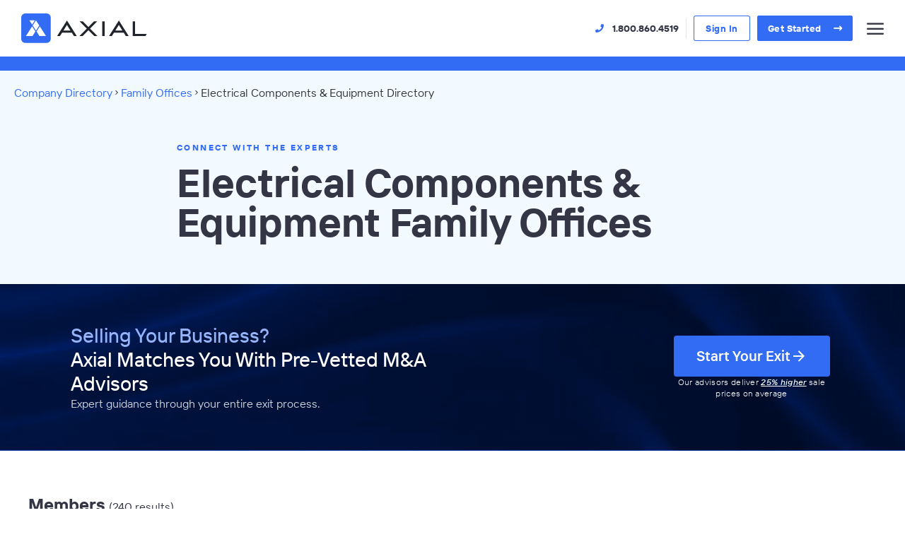

--- FILE ---
content_type: text/html; charset=UTF-8
request_url: https://www.axial.net/forum/companies/electrical-components-equipment-family-offices/
body_size: 34866
content:
<!DOCTYPE html>
<html lang="en">
<head>
	<meta charset="utf-8" />
<script>
var gform;gform||(document.addEventListener("gform_main_scripts_loaded",function(){gform.scriptsLoaded=!0}),document.addEventListener("gform/theme/scripts_loaded",function(){gform.themeScriptsLoaded=!0}),window.addEventListener("DOMContentLoaded",function(){gform.domLoaded=!0}),gform={domLoaded:!1,scriptsLoaded:!1,themeScriptsLoaded:!1,isFormEditor:()=>"function"==typeof InitializeEditor,callIfLoaded:function(o){return!(!gform.domLoaded||!gform.scriptsLoaded||!gform.themeScriptsLoaded&&!gform.isFormEditor()||(gform.isFormEditor()&&console.warn("The use of gform.initializeOnLoaded() is deprecated in the form editor context and will be removed in Gravity Forms 3.1."),o(),0))},initializeOnLoaded:function(o){gform.callIfLoaded(o)||(document.addEventListener("gform_main_scripts_loaded",()=>{gform.scriptsLoaded=!0,gform.callIfLoaded(o)}),document.addEventListener("gform/theme/scripts_loaded",()=>{gform.themeScriptsLoaded=!0,gform.callIfLoaded(o)}),window.addEventListener("DOMContentLoaded",()=>{gform.domLoaded=!0,gform.callIfLoaded(o)}))},hooks:{action:{},filter:{}},addAction:function(o,r,e,t){gform.addHook("action",o,r,e,t)},addFilter:function(o,r,e,t){gform.addHook("filter",o,r,e,t)},doAction:function(o){gform.doHook("action",o,arguments)},applyFilters:function(o){return gform.doHook("filter",o,arguments)},removeAction:function(o,r){gform.removeHook("action",o,r)},removeFilter:function(o,r,e){gform.removeHook("filter",o,r,e)},addHook:function(o,r,e,t,n){null==gform.hooks[o][r]&&(gform.hooks[o][r]=[]);var d=gform.hooks[o][r];null==n&&(n=r+"_"+d.length),gform.hooks[o][r].push({tag:n,callable:e,priority:t=null==t?10:t})},doHook:function(r,o,e){var t;if(e=Array.prototype.slice.call(e,1),null!=gform.hooks[r][o]&&((o=gform.hooks[r][o]).sort(function(o,r){return o.priority-r.priority}),o.forEach(function(o){"function"!=typeof(t=o.callable)&&(t=window[t]),"action"==r?t.apply(null,e):e[0]=t.apply(null,e)})),"filter"==r)return e[0]},removeHook:function(o,r,t,n){var e;null!=gform.hooks[o][r]&&(e=(e=gform.hooks[o][r]).filter(function(o,r,e){return!!(null!=n&&n!=o.tag||null!=t&&t!=o.priority)}),gform.hooks[o][r]=e)}});
</script>

	<meta name="viewport" content="width=device-width, initial-scale=1.0, viewport-fit=cover" />
	<link rel="preload" href="https://www.axial.net/wp-content/themes/axial-2020/assets/fonts/TTInterphasesPro/TT_Interphases_Pro_Variable.woff2" as="font" type="font/woff2" crossorigin />
	<link rel="preload" href="https://www.axial.net/wp-content/themes/axial-2020/assets/fonts/icomoon/fonts/icomoon.woff2?3yvd6r" as="font" type="font/woff2" crossorigin />
	<script>['js','r5s'].forEach(function(attr){document.documentElement.setAttribute(attr,'')})</script>
	<link rel="shortcut icon" type="image/x-icon" href="https://www.axial.net/wp-content/themes/axial-2020/assets/images/favicon.ico" />
		<style>img:is([sizes="auto" i], [sizes^="auto," i]) { contain-intrinsic-size: 3000px 1500px }</style>
	<style id="nelio-ab-testing-overlay" type="text/css">@keyframes nelio-ab-testing-overlay{to{width:0;height:0}}body:not(.nab-done)::before,body:not(.nab-done)::after{animation:1ms 3000ms linear nelio-ab-testing-overlay forwards!important;background:#fff!important;display:block!important;content:""!important;position:fixed!important;top:0!important;left:0!important;width:100vw;height:120vh;pointer-events:none!important;z-index:9999999999!important}html.nab-redirecting body::before,html.nab-redirecting body::after{animation:none!important}</style>
<!-- Search Engine Optimization by Rank Math PRO - https://rankmath.com/ -->
<title>Top Electrical Components & Equipment Family Offices with Recent Private M&A Activity | Axial</title>
<meta name="robots" content="follow, index"/>
<link rel="canonical" href="https://www.axial.net/forum/companies/electrical-components-equipment-family-offices/" />
<meta property="og:locale" content="en_US" />
<meta property="og:type" content="website" />
<meta property="og:url" content="https://www.axial.net/forum/companies/electrical-components-equipment-family-offices/" />
<meta property="og:site_name" content="Axial" />
<meta property="og:image" content="https://www.axial.net/wp-content/uploads/2025/06/v.1-1024x538.jpg" />
<meta property="og:image:secure_url" content="https://www.axial.net/wp-content/uploads/2025/06/v.1-1024x538.jpg" />
<meta property="og:image:width" content="1024" />
<meta property="og:image:height" content="538" />
<meta property="og:image:type" content="image/jpeg" />
<meta name="twitter:card" content="summary_large_image" />
<meta name="twitter:site" content="@AxialCo" />
<meta name="twitter:image" content="https://www.axial.net/wp-content/uploads/2025/06/v.1-1024x538.jpg" />
<script type="application/ld+json" class="rank-math-schema-pro">{"@context":"https://schema.org","@graph":[{"@type":"Organization","@id":"https://www.axial.net/#organization","name":"Axial","sameAs":["https://www.facebook.com/axial.net/","https://twitter.com/AxialCo","https://www.linkedin.com/company/axial"]},{"@type":"WebSite","@id":"https://www.axial.net/#website","url":"https://www.axial.net","name":"Axial","publisher":{"@id":"https://www.axial.net/#organization"},"inLanguage":"en-US"},{"@type":"BreadcrumbList","@id":"https://www.axial.net/forum/companies/electrical-components-equipment-family-offices/#breadcrumb","itemListElement":[{"@type":"ListItem","position":"1","item":{"@id":"https://www.axial.net","name":"Home"}},{"@type":"ListItem","position":"2","item":{"@id":"https://www.axial.net/forum/companies","name":"Company Directory"}},{"@type":"ListItem","position":"3","item":{"@id":"https://www.axial.net/forum/companies/family-offices","name":"Family Offices"}},{"@type":"ListItem","position":"4","item":{"@id":"https://www.axial.net/forum/companies/electrical-components-equipment-family-offices","name":"Electrical Components &amp; Equipment Directory"}}]},{"@type":"CollectionPage","@id":"https://www.axial.net/forum/companies/electrical-components-equipment-family-offices/#webpage","url":"https://www.axial.net/forum/companies/electrical-components-equipment-family-offices/","isPartOf":{"@id":"https://www.axial.net/#website"},"inLanguage":"en-US","breadcrumb":{"@id":"https://www.axial.net/forum/companies/electrical-components-equipment-family-offices/#breadcrumb"},"mainEntity":{"@id":"https://www.axial.net/forum/companies/electrical-components-equipment-family-offices/#itemlist"}},{"@type":"ItemList","@id":"https://www.axial.net/forum/companies/electrical-components-equipment-family-offices/#itemlist","name":"Electrical Components &amp; Equipment Family Offices","numberOfItems":"240","itemListElement":[{"@type":"ListItem","position":"1","item":{"@type":"Organization","name":"Northwoods Partners","url":"https://www.axial.net/company/northwoods-partners/#organization"}},{"@type":"ListItem","position":"2","item":{"@type":"Organization","name":"Hillandale Advisors","url":"https://www.axial.net/company/hillandale-advisors/#organization"}},{"@type":"ListItem","position":"3","item":{"@type":"Organization","name":"Willcrest Partners","url":"https://www.axial.net/company/willcrest-partners/#organization"}},{"@type":"ListItem","position":"4","item":{"@type":"Organization","name":"Davenforth LLC","url":"https://www.axial.net/company/davenforth-llc/#organization"}},{"@type":"ListItem","position":"5","item":{"@type":"Organization","name":"Big7Ventures","url":"https://www.axial.net/company/big7ventures/#organization"}},{"@type":"ListItem","position":"6","item":{"@type":"Organization","name":"Rhino Ventures LLC","url":"https://www.axial.net/company/rhino-ventures-llc/#organization"}},{"@type":"ListItem","position":"7","item":{"@type":"Organization","name":"Brandsma Asset Management","url":"https://www.axial.net/company/brandsma-asset-management/#organization"}},{"@type":"ListItem","position":"8","item":{"@type":"Organization","name":"Cranbrook Partners","url":"https://www.axial.net/company/cranbrook-partners/#organization"}},{"@type":"ListItem","position":"9","item":{"@type":"Organization","name":"Life, Liberty &amp; Creation Corp.","url":"https://www.axial.net/company/life-liberty-creation-corp/#organization"}},{"@type":"ListItem","position":"10","item":{"@type":"Organization","name":"Boring Tech","url":"https://www.axial.net/company/boring-tech/#organization"}},{"@type":"ListItem","position":"11","item":{"@type":"Organization","name":"Compounding Labs LLC","url":"https://www.axial.net/company/compounding-labs-llc/#organization"}},{"@type":"ListItem","position":"12","item":{"@type":"Organization","name":"MB Capital","url":"https://www.axial.net/company/mb-capital/#organization"}},{"@type":"ListItem","position":"13","item":{"@type":"Organization","name":"Addison Capital Partners","url":"https://www.axial.net/company/addison-capital-partners/#organization"}},{"@type":"ListItem","position":"14","item":{"@type":"Organization","name":"Elmore Companies","url":"https://www.axial.net/company/elmore-companies/#organization"}},{"@type":"ListItem","position":"15","item":{"@type":"Organization","name":"LionHill Partners","url":"https://www.axial.net/company/lionhill-partners/#organization"}},{"@type":"ListItem","position":"16","item":{"@type":"Organization","name":"StoneCalibre, LLC","url":"https://www.axial.net/company/stonecalibre-llc/#organization"}},{"@type":"ListItem","position":"17","item":{"@type":"Organization","name":"Matbridge Investments Ltd.","url":"https://www.axial.net/company/matbridge-investments-ltd/#organization"}},{"@type":"ListItem","position":"18","item":{"@type":"Organization","name":"Century Technology Group","url":"https://www.axial.net/company/century-technology-group/#organization"}},{"@type":"ListItem","position":"19","item":{"@type":"Organization","name":"Lullwater &amp; Co.","url":"https://www.axial.net/company/lullwater-co/#organization"}},{"@type":"ListItem","position":"20","item":{"@type":"Organization","name":"Hall Capital Holdings, LLC","url":"https://www.axial.net/company/hall-capital-holdings-llc/#organization"}}]}]}</script>
<!-- /Rank Math WordPress SEO plugin -->

<link rel='dns-prefetch' href='//js.hs-scripts.com' />
<link rel="alternate" type="application/rss+xml" title="Axial &raquo; Feed" href="https://www.axial.net/feed/" />
<link rel="alternate" type="application/rss+xml" title="Axial &raquo; Comments Feed" href="https://www.axial.net/comments/feed/" />
<script>
window._wpemojiSettings = {"baseUrl":"https:\/\/s.w.org\/images\/core\/emoji\/15.1.0\/72x72\/","ext":".png","svgUrl":"https:\/\/s.w.org\/images\/core\/emoji\/15.1.0\/svg\/","svgExt":".svg","source":{"concatemoji":"https:\/\/www.axial.net\/wp-includes\/js\/wp-emoji-release.min.js?ver=6.8.3"}};
/*! This file is auto-generated */
!function(i,n){var o,s,e;function c(e){try{var t={supportTests:e,timestamp:(new Date).valueOf()};sessionStorage.setItem(o,JSON.stringify(t))}catch(e){}}function p(e,t,n){e.clearRect(0,0,e.canvas.width,e.canvas.height),e.fillText(t,0,0);var t=new Uint32Array(e.getImageData(0,0,e.canvas.width,e.canvas.height).data),r=(e.clearRect(0,0,e.canvas.width,e.canvas.height),e.fillText(n,0,0),new Uint32Array(e.getImageData(0,0,e.canvas.width,e.canvas.height).data));return t.every(function(e,t){return e===r[t]})}function u(e,t,n){switch(t){case"flag":return n(e,"\ud83c\udff3\ufe0f\u200d\u26a7\ufe0f","\ud83c\udff3\ufe0f\u200b\u26a7\ufe0f")?!1:!n(e,"\ud83c\uddfa\ud83c\uddf3","\ud83c\uddfa\u200b\ud83c\uddf3")&&!n(e,"\ud83c\udff4\udb40\udc67\udb40\udc62\udb40\udc65\udb40\udc6e\udb40\udc67\udb40\udc7f","\ud83c\udff4\u200b\udb40\udc67\u200b\udb40\udc62\u200b\udb40\udc65\u200b\udb40\udc6e\u200b\udb40\udc67\u200b\udb40\udc7f");case"emoji":return!n(e,"\ud83d\udc26\u200d\ud83d\udd25","\ud83d\udc26\u200b\ud83d\udd25")}return!1}function f(e,t,n){var r="undefined"!=typeof WorkerGlobalScope&&self instanceof WorkerGlobalScope?new OffscreenCanvas(300,150):i.createElement("canvas"),a=r.getContext("2d",{willReadFrequently:!0}),o=(a.textBaseline="top",a.font="600 32px Arial",{});return e.forEach(function(e){o[e]=t(a,e,n)}),o}function t(e){var t=i.createElement("script");t.src=e,t.defer=!0,i.head.appendChild(t)}"undefined"!=typeof Promise&&(o="wpEmojiSettingsSupports",s=["flag","emoji"],n.supports={everything:!0,everythingExceptFlag:!0},e=new Promise(function(e){i.addEventListener("DOMContentLoaded",e,{once:!0})}),new Promise(function(t){var n=function(){try{var e=JSON.parse(sessionStorage.getItem(o));if("object"==typeof e&&"number"==typeof e.timestamp&&(new Date).valueOf()<e.timestamp+604800&&"object"==typeof e.supportTests)return e.supportTests}catch(e){}return null}();if(!n){if("undefined"!=typeof Worker&&"undefined"!=typeof OffscreenCanvas&&"undefined"!=typeof URL&&URL.createObjectURL&&"undefined"!=typeof Blob)try{var e="postMessage("+f.toString()+"("+[JSON.stringify(s),u.toString(),p.toString()].join(",")+"));",r=new Blob([e],{type:"text/javascript"}),a=new Worker(URL.createObjectURL(r),{name:"wpTestEmojiSupports"});return void(a.onmessage=function(e){c(n=e.data),a.terminate(),t(n)})}catch(e){}c(n=f(s,u,p))}t(n)}).then(function(e){for(var t in e)n.supports[t]=e[t],n.supports.everything=n.supports.everything&&n.supports[t],"flag"!==t&&(n.supports.everythingExceptFlag=n.supports.everythingExceptFlag&&n.supports[t]);n.supports.everythingExceptFlag=n.supports.everythingExceptFlag&&!n.supports.flag,n.DOMReady=!1,n.readyCallback=function(){n.DOMReady=!0}}).then(function(){return e}).then(function(){var e;n.supports.everything||(n.readyCallback(),(e=n.source||{}).concatemoji?t(e.concatemoji):e.wpemoji&&e.twemoji&&(t(e.twemoji),t(e.wpemoji)))}))}((window,document),window._wpemojiSettings);
</script>
<link rel='stylesheet' id='ax-app-css' href='https://www.axial.net/wp-content/themes/axial-2020/assets/styles/app.css?ver=1769657136' media='all' />
<link rel='stylesheet' id='company-directory-infowall-css-css' href='https://www.axial.net/wp-content/themes/axial-2020/pages/company-directory/styles/infowall.css?ver=1769657136' media='all' />
<style id='wp-emoji-styles-inline-css'>

	img.wp-smiley, img.emoji {
		display: inline !important;
		border: none !important;
		box-shadow: none !important;
		height: 1em !important;
		width: 1em !important;
		margin: 0 0.07em !important;
		vertical-align: -0.1em !important;
		background: none !important;
		padding: 0 !important;
	}
</style>
<style id='classic-theme-styles-inline-css'>
/*! This file is auto-generated */
.wp-block-button__link{color:#fff;background-color:#32373c;border-radius:9999px;box-shadow:none;text-decoration:none;padding:calc(.667em + 2px) calc(1.333em + 2px);font-size:1.125em}.wp-block-file__button{background:#32373c;color:#fff;text-decoration:none}
</style>
<style id='safe-svg-svg-icon-style-inline-css'>
.safe-svg-cover{text-align:center}.safe-svg-cover .safe-svg-inside{display:inline-block;max-width:100%}.safe-svg-cover svg{fill:currentColor;height:100%;max-height:100%;max-width:100%;width:100%}

</style>
<style id='pdfemb-pdf-embedder-viewer-style-inline-css'>
.wp-block-pdfemb-pdf-embedder-viewer{max-width:none}

</style>
<link rel='stylesheet' id='axial-hubspot-iframe-css' href='https://www.axial.net/wp-content/plugins/axial-hubspot-iframe/shortcode.css?ver=1769657136' media='all' />
<script src="https://www.axial.net/wp-includes/js/jquery/jquery.min.js?ver=3.7.1" id="jquery-core-js"></script>
<script defer='defer' src="https://www.axial.net/wp-content/plugins/gravityforms/js/jquery.json.min.js?ver=2.9.24" id="gform_json-js"></script>
<script id="gform_gravityforms-js-extra">
var gf_global = {"gf_currency_config":{"name":"U.S. Dollar","symbol_left":"$","symbol_right":"","symbol_padding":"","thousand_separator":",","decimal_separator":".","decimals":2,"code":"USD"},"base_url":"https:\/\/www.axial.net\/wp-content\/plugins\/gravityforms","number_formats":[],"spinnerUrl":"https:\/\/www.axial.net\/wp-content\/plugins\/gravityforms\/images\/spinner.svg","version_hash":"d65240a97f3cf8c6ae5dcedfb1b8a8ce","strings":{"newRowAdded":"New row added.","rowRemoved":"Row removed","formSaved":"The form has been saved.  The content contains the link to return and complete the form."}};
var gform_i18n = {"datepicker":{"days":{"monday":"Mo","tuesday":"Tu","wednesday":"We","thursday":"Th","friday":"Fr","saturday":"Sa","sunday":"Su"},"months":{"january":"January","february":"February","march":"March","april":"April","may":"May","june":"June","july":"July","august":"August","september":"September","october":"October","november":"November","december":"December"},"firstDay":0,"iconText":"Select date"}};
var gf_legacy_multi = {"25":"1"};
var gform_gravityforms = {"strings":{"invalid_file_extension":"This type of file is not allowed. Must be one of the following:","delete_file":"Delete this file","in_progress":"in progress","file_exceeds_limit":"File exceeds size limit","illegal_extension":"This type of file is not allowed.","max_reached":"Maximum number of files reached","unknown_error":"There was a problem while saving the file on the server","currently_uploading":"Please wait for the uploading to complete","cancel":"Cancel","cancel_upload":"Cancel this upload","cancelled":"Cancelled","error":"Error","message":"Message"},"vars":{"images_url":"https:\/\/www.axial.net\/wp-content\/plugins\/gravityforms\/images"}};
</script>
<script defer='defer' src="https://www.axial.net/wp-content/plugins/gravityforms/js/gravityforms.min.js?ver=2.9.24" id="gform_gravityforms-js"></script>
<script id="gform_conditional_logic-js-extra">
var gf_legacy = {"is_legacy":"1"};
</script>
<script defer='defer' src="https://www.axial.net/wp-content/plugins/gravityforms/js/conditional_logic.min.js?ver=2.9.24" id="gform_conditional_logic-js"></script>
<script defer='defer' src="https://www.axial.net/wp-content/plugins/gravityforms/assets/js/dist/utils.min.js?ver=48a3755090e76a154853db28fc254681" id="gform_gravityforms_utils-js"></script>
<script defer='defer' src="https://www.axial.net/wp-content/plugins/gravity-forms-advanced-conditional-logic/includes/assets/js/gfacl_logic.js?ver=2.5.0" id="gfacl_logic-js"></script>
<script defer='defer' src="https://www.axial.net/wp-content/plugins/gravity-forms-advanced-conditional-logic/includes/assets/js/operators/isInListOperator.js?ver=2.5.0" id="gfacl_is_in_list_operator-js"></script>
<script defer='defer' src="https://www.axial.net/wp-content/plugins/gravity-forms-advanced-conditional-logic/includes/assets/js/operators/notContainsOperator.js?ver=2.5.0" id="gfacl_not_contains_operator-js"></script>
<script id="nelio-ab-testing-main-js-before" data-cfasync="false">
window.nabIsLoading=true;window.nabSettings={"alternativeUrls":[],"api":{"mode":"native","url":"https:\/\/api.nelioabtesting.com\/v1"},"cookieTesting":false,"excludeBots":true,"experiments":[{"active":true,"id":69933,"type":"nab\/php","alternatives":[[],[]],"goals":[{"id":0,"name":"RM Submissions","conversionActions":[{"type":"nab\/form-submission","attributes":{"formType":"nab_gravity_form","formId":43},"active":true}]},{"id":1,"name":"Advisor Finder Submissions","conversionActions":[{"type":"nab\/form-submission","attributes":{"formType":"nab_gravity_form","formId":23},"active":true}]}],"segments":[],"segmentEvaluation":"tested-page","heatmapTracking":false,"pageViewTracking":"header"}],"gdprCookie":{"name":"","value":""},"heatmaps":[],"hideQueryArgs":false,"ignoreTrailingSlash":true,"isGA4Integrated":true,"isStagingSite":false,"isTestedPostRequest":false,"maxCombinations":24,"nabPosition":"first","numOfAlternatives":2,"optimizeXPath":true,"participationChance":5,"postId":false,"preloadQueryArgUrls":[],"segmentMatching":"some","singleConvPerView":true,"site":"b5fc59af-34e8-4eaa-b41c-3b964990dc1d","throttle":{"global":0,"woocommerce":5},"timezone":"America\/New_York","useControlUrl":false,"useSendBeacon":true,"version":"8.2.2"};
</script>
<script src="https://www.axial.net/wp-content/plugins/nelio-ab-testing/assets/dist/js/public.js?ver=64acc8884e3780aca0fe" id="nelio-ab-testing-main-js" data-cfasync="false"></script>
<script src="https://www.axial.net/wp-content/plugins/nelio-ab-testing/assets/dist/js/visitor-type.js?ver=fed1bd0d2f7778dac059" id="nelio-ab-testing-visitor-type-js"></script>
<link rel="https://api.w.org/" href="https://www.axial.net/wp-json/" /><link rel="EditURI" type="application/rsd+xml" title="RSD" href="https://www.axial.net/xmlrpc.php?rsd" />
			<!-- DO NOT COPY THIS SNIPPET! Start of Page Analytics Tracking for HubSpot WordPress plugin v11.3.33-->
			<script class="hsq-set-content-id" data-content-id="standard-page">
				var _hsq = _hsq || [];
				_hsq.push(["setContentType", "standard-page"]);
			</script>
			<!-- DO NOT COPY THIS SNIPPET! End of Page Analytics Tracking for HubSpot WordPress plugin -->
			<meta name="description" content="Explore 240 Electrical Components &amp; Equipment Electrical Components &amp; Equipment Family Offices with recent M&amp;A activity. Axial is an M&amp;A platform that connects business owners, investors, and M&amp;A advisors around live deals in the lower middle market." /><link rel="icon" href="https://www.axial.net/wp-content/uploads/2024/12/cropped-00_Axial-favicon-120x120.png" sizes="32x32" />
<link rel="icon" href="https://www.axial.net/wp-content/uploads/2024/12/cropped-00_Axial-favicon-200x200.png" sizes="192x192" />
<link rel="apple-touch-icon" href="https://www.axial.net/wp-content/uploads/2024/12/cropped-00_Axial-favicon-200x200.png" />
<meta name="msapplication-TileImage" content="https://www.axial.net/wp-content/uploads/2024/12/cropped-00_Axial-favicon-300x300.png" />
		<style id="wp-custom-css">
			.wpdt-c label, div#table_1_0_filter_sections {
	font-family: 'Inter', sans-serif !important;
}

.wpDataTablesFilter .wpDataTableFilterSection:not(#wdt-clear-filters-button-block):not(#wdt-pf-search-filters-button-block) {
	min-height: none !important;
	margin-bottom: 0px !important;
}

.wpDataTablesWrapper {
	margin-bottom: 0px !important;
}

div#table_1_0_filter_sections.wpDataTableFilterSection {
	padding:0px !important;
}		</style>
					<!-- Google Tag Manager -->
		<script>(function(w,d,s,l,i){w[l]=w[l]||[];w[l].push({'gtm.start':
				new Date().getTime(),event:'gtm.js'});var f=d.getElementsByTagName(s)[0],
				j=d.createElement(s),dl=l!='dataLayer'?'&l='+l:'';j.async=true;j.src=
				'https://www.googletagmanager.com/gtm.js?id='+i+dl;f.parentNode.insertBefore(j,f);
			})(window,document,'script','dataLayer','GTM-57MMZLK');</script>
		<!-- End Google Tag Manager -->
	</head>
<body class="blog wp-theme-axial-2020 nab nab-0">
		<!-- Google Tag Manager (noscript) -->
	<noscript>
		<iframe
			src="https://www.googletagmanager.com/ns.html?id=GTM-57MMZLK"
			height="0"
			width="0"
			style="display:none;visibility:hidden"
		></iframe>
	</noscript>
	<!-- End Google Tag Manager (noscript) -->
		<div class="root1"  data-nosnippet>
		<div class="root1-wrap">
						<header class="top1 -large" id="top" data-stickywatch>
				<div class="top1-wrap -contain">
					<p class="logo1">
						<a href="https://www.axial.net"  accesskey="h" aria-label="Axial">
								<svg viewBox="0 0 730 168" fill="none" xmlns="http://www.w3.org/2000/svg">
		<rect class="-blue" y="0.148285" width="166.614" height="167" rx="23" fill="#326CF4"/>
		<path class="-white" d="M99.4943 64.6277L83.3064 39.1906L64.7789 68.3006L75.705 85.4715L83.3064 97.4147L101.834 68.3006L99.4943 64.6277Z" fill="white"/>
		<path class="-white" d="M105.017 73.3022L87.8313 100.307L86.4896 102.412L102.879 128.164H139.929L105.017 73.3022Z" fill="white"/>
		<path class="-white" d="M76.9807 39.1321H46.219L61.6019 63.3043L76.9807 39.1321Z" fill="white"/>
		<path class="-white" d="M78.7828 100.307L61.6012 73.3022L26.6846 128.164H63.7352L80.1244 102.412L78.7828 100.307Z" fill="white"/>
		<path class="-name" fill-rule="evenodd" clip-rule="evenodd" d="M258.046 64.9874L238.21 96.5088H277.881L258.046 64.9874ZM218.605 127.648H202.614L258.046 39.6483L313.478 127.648H297.486L285.492 108.568H230.599L218.605 127.648ZM550.963 64.9874L531.128 96.5088H570.801L550.963 64.9874ZM511.525 127.648H495.533L550.963 39.6483L606.396 127.648H590.404L578.411 108.568H523.518L511.525 127.648ZM471.006 127.648H457.09V45.4484H471.006V127.648ZM428.647 45.4484H410.426L379.133 76.8171L347.537 45.4484H329.316L370.061 85.8994L328.469 127.648H346.69L379.21 95.0581L412.039 127.648H430.261L388.282 85.8994L428.647 45.4484ZM642.224 45.4484V115.513H708.649L700.962 127.648H629.152V45.4484H642.224Z" fill="#21252B"/>
		<path class="-tm" d="M721.26 98.6643H720.645V94.1612H718.951V93.6269H722.951V94.1612H721.26V98.6643Z" fill="#DDDFE4"/>
		<path class="-tm" d="M727.176 97.2905L725.331 94.6191V98.6643H724.716V93.6269H725.331L727.176 96.3746L729.021 93.6269H729.637V98.6643H729.021V94.6191L727.176 97.2905Z" fill="#DDDFE4"/>
	</svg>
							</a>
					</p>
					<nav class="skips1">
						<ul>
							<li><a href="#nav" accesskey="n">Skip to navigation [n]</a></li>
							<li><a href="#content" accesskey="c">Skip to content [c]</a></li>
							<li><a href="#footer" accesskey="f">Skip to footer [f]</a></li>
						</ul>
					</nav>
					<h2 class="top1-toggler"><a href="#" data-nav-toggle class="icon-menu" aria-label="Menu"><span>Menu</span></a></h2>

					<nav class="nav1">
						<ul class="nav1-main">
															<li>
									<a href="#" data-prevent-default="click">
										Acquirers																					<i class="icon-caret-down"></i>
																			</a>
																			<ul class="-odd">
																							<li>
													<a href="https://www.axial.net/how-it-works/buying-investing/?utm_campaign=navbar-buyside">
														<strong>Source Lower Middle Market Deals</strong>
																													<br /><span>Source Relevant Lower Middle Market Acquisition and Capital Raise Opportunities</span>
																											</a>
												</li>
																							<li>
													<a href="https://www.axial.net/network-stats/?utm_campaign=navbar-buyside">
														<strong>Network Overview</strong>
																													<br /><span>Review Network Composition and Recent Deal Activity on Axial.</span>
																											</a>
												</li>
																							<li>
													<a href="https://www.axial.net/reviews/?utm_campaign=navbar-reviews">
														<strong>Member Reviews</strong>
																													<br /><span>Review Video Testimonials and Written Reviews From Current Axial Members.</span>
																											</a>
												</li>
																							<li>
													<a href="https://www.axial.net/trends-dashboard/">
														<strong>Deal Flow Dashboard</strong>
																													<br /><span>Analyze Market Trends and Live Deal Flow Activity on Axial.</span>
																											</a>
												</li>
																							<li>
													<a href="https://www.axial.net/winning-loi-hub/">
														<strong>LOI Comparables</strong>
																													<br /><span>Review Valuations and Deal Terms Associated with Executed LOIs.</span>
																											</a>
												</li>
																					</ul>
																	</li>
															<li>
									<a href="#" data-prevent-default="click">
										M&A Advisors																					<i class="icon-caret-down"></i>
																			</a>
																			<ul class="-odd">
																							<li>
													<a href="https://www.axial.net/how-it-works/selling-raising/">
														<strong>Connect with Buyers & Investors</strong>
																													<br /><span>Find, Research, and Connect with Financial Investors & Strategic Buyers</span>
																											</a>
												</li>
																							<li>
													<a href="https://www.axial.net/network-stats/?utm_campaign=navbar-sellside">
														<strong>Network Overview</strong>
																													<br /><span>Review Network Composition and Recent Deal Activity on Axial</span>
																											</a>
												</li>
																							<li>
													<a href="https://www.axial.net/reviews/?utm_campaign=navbar-reviews-sellside">
														<strong>Member Reviews</strong>
																													<br /><span>Review Video Testimonials and Written Reviews From Current Axial Members.</span>
																											</a>
												</li>
																					</ul>
																	</li>
															<li>
									<a href="https://www.axial.net/how-it-works/hiring-an-advisor/" >
										Owners																					<i class="icon-caret-down"></i>
																			</a>
																			<ul class="-odd">
																							<li>
													<a href="https://www.axial.net/hiring-an-advisor/?utm_campaign=navbar">
														<strong>Hire an M&A Advisor</strong>
																													<br /><span>Partner With an Axial Exit Consultant to Hire a Great M&A Advisor</span>
																											</a>
												</li>
																							<li>
													<a href="https://www.axial.net/selling-and-raising-for-owners/">
														<strong>Sell Your Business</strong>
																													<br /><span>Sharpen your exit plan. Assemble your deal team. Avoid costly mistakes.</span>
																											</a>
												</li>
																							<li>
													<a href="https://www.axial.net/business-valuation-calculator?utm_campaign=valcalc-owner-menu">
														<strong>Valuation Calculator</strong>
																													<br /><span>What’s Your Business Really Worth? Get a Valuation in 60 Seconds</span>
																											</a>
												</li>
																							<li>
													<a href="https://www.axial.net/resources-for-business-owners/">
														<strong>Owner Resource Center</strong>
																													<br /><span>Articles & Resources for Owners Preparing for an Exit</span>
																											</a>
												</li>
																							<li>
													<a href="https://www.axial.net/buyer-demand-calculator/">
														<strong>Buyer Demand Report</strong>
																													<br /><span>How Many Buyers Are Interested In Your Business?</span>
																											</a>
												</li>
																					</ul>
																	</li>
															<li>
									<a href="https://www.axial.net/business-valuation-calculator?utm_source=navbar&utm_medium=navbar&utm_campaign=valcalc-navbar" >
										Valuation Calculator																			</a>
																	</li>
															<li>
									<a href="#" data-prevent-default="click">
										Closed Deals																					<i class="icon-caret-down"></i>
																			</a>
																			<ul class="-even">
																							<li>
													<a href="https://www.axial.net/closed-deals/">
														<strong>Closed Deals</strong>
																													<br /><span>A Selection of Closed Transactions on Axial, Sorted by Industry</span>
																											</a>
												</li>
																							<li>
													<a href="https://www.axial.net/forum_tag/closed-deals/?utm_campaign=tag">
														<strong>Case Studies</strong>
																													<br /><span>Case Studies of Deals that Successfully Closed on Axial</span>
																											</a>
												</li>
																					</ul>
																	</li>
															<li>
									<a href="#" data-prevent-default="click">
										Resources																					<i class="icon-caret-down"></i>
																			</a>
																			<ul class="-odd">
																							<li>
													<a href="https://www.axial.net/whoweare/">
														<strong>What is Axial?</strong>
																													<br /><span>The Story & Background Behind Axial’s Private Deal Platform</span>
																											</a>
												</li>
																							<li>
													<a href="https://www.axial.net/forum/">
														<strong>Middle Market Review</strong>
																													<br /><span>Weekly Articles & Reports Covering Private Capital Markets</span>
																											</a>
												</li>
																							<li>
													<a href="https://www.axial.net/winning-loi-hub/">
														<strong>The Winning LOI Hub</strong>
																													<br /><span>Valuation Data & Key Deal Terms From 100 Executed LOIs</span>
																											</a>
												</li>
																							<li>
													<a href="https://www.axial.net/forum_tag/podcast/?utm_campaign=site-nav">
														<strong>Axial's Podcast</strong>
																													<br /><span>The Masters in Small Business Podcast, Hosted by Axial’s CEO</span>
																											</a>
												</li>
																							<li>
													<a href="https://www.axial.net/forum/resources/">
														<strong>eBooks & Tools</strong>
																													<br /><span>Free eBooks & Tools for Owners & Deal Professionals</span>
																											</a>
												</li>
																							<li>
													<a href="https://www.axial.net/whoweare/">
														<strong>Meet the Team</strong>
																													<br /><span>Meet Axial’s Team, Headquartered in New York</span>
																											</a>
												</li>
																							<li>
													<a href="https://www.axial.net/whoweare/careers-at-axial-1/">
														<strong>Careers at Axial</strong>
																													<br /><span>Explore Axial’s Values, Benefits, and Current Open Positions</span>
																											</a>
												</li>
																					</ul>
																	</li>
													</ul>
					</nav>
										<div class="actions1">
													<p class="actions1-phone -as:1"><a href="tel:1.800.860.4519"><i class="icon-phone"></i> <span>1.800.860.4519</span></a></p>
												<p class="actions1-buttons">
															<a href="https://network.axial.net/sign-in" class="button1 -small -ghost"><span>Sign In</span></a>
																						<a href="https://www.axial.net/request-information?utm_campaign=navbar-join" class="button1 -small"><span>Get Started</span><i class="icon-arrow-right"></i></a>
													</p>
					</div>
				</div>
			</header>

			<nav class="nav3">
				<div class="nav3-wrap">
					<ul class="nav3-main">
													<li>
								<a href="#" toggle="^li/is-open">
									Acquirers																			<i class="icon-caret-down" toggle="^li/is-open"></i>
																	</a>
																	<ul data-heightwatch>
																					<li><a href="https://www.axial.net/how-it-works/buying-investing/?utm_campaign=navbar-buyside">Source Lower Middle Market Deals</a></li>
																					<li><a href="https://www.axial.net/network-stats/?utm_campaign=navbar-buyside">Network Overview</a></li>
																					<li><a href="https://www.axial.net/reviews/?utm_campaign=navbar-reviews">Member Reviews</a></li>
																					<li><a href="https://www.axial.net/trends-dashboard/">Deal Flow Dashboard</a></li>
																					<li><a href="https://www.axial.net/winning-loi-hub/">LOI Comparables</a></li>
																			</ul>
															<li>
													<li>
								<a href="#" toggle="^li/is-open">
									M&A Advisors																			<i class="icon-caret-down" toggle="^li/is-open"></i>
																	</a>
																	<ul data-heightwatch>
																					<li><a href="https://www.axial.net/how-it-works/selling-raising/">Connect with Buyers & Investors</a></li>
																					<li><a href="https://www.axial.net/network-stats/?utm_campaign=navbar-sellside">Network Overview</a></li>
																					<li><a href="https://www.axial.net/reviews/?utm_campaign=navbar-reviews-sellside">Member Reviews</a></li>
																			</ul>
															<li>
													<li>
								<a href="https://www.axial.net/how-it-works/hiring-an-advisor/" >
									Owners																			<i class="icon-caret-down" toggle="^li/is-open"></i>
																	</a>
																	<ul data-heightwatch>
																					<li><a href="https://www.axial.net/hiring-an-advisor/?utm_campaign=navbar">Hire an M&A Advisor</a></li>
																					<li><a href="https://www.axial.net/selling-and-raising-for-owners/">Sell Your Business</a></li>
																					<li><a href="https://www.axial.net/business-valuation-calculator?utm_campaign=valcalc-owner-menu">Valuation Calculator</a></li>
																					<li><a href="https://www.axial.net/resources-for-business-owners/">Owner Resource Center</a></li>
																					<li><a href="https://www.axial.net/buyer-demand-calculator/">Buyer Demand Report</a></li>
																			</ul>
															<li>
													<li>
								<a href="https://www.axial.net/business-valuation-calculator?utm_source=navbar&utm_medium=navbar&utm_campaign=valcalc-navbar" >
									Valuation Calculator																	</a>
															<li>
													<li>
								<a href="#" toggle="^li/is-open">
									Closed Deals																			<i class="icon-caret-down" toggle="^li/is-open"></i>
																	</a>
																	<ul data-heightwatch>
																					<li><a href="https://www.axial.net/closed-deals/">Closed Deals</a></li>
																					<li><a href="https://www.axial.net/forum_tag/closed-deals/?utm_campaign=tag">Case Studies</a></li>
																			</ul>
															<li>
													<li>
								<a href="#" toggle="^li/is-open">
									Resources																			<i class="icon-caret-down" toggle="^li/is-open"></i>
																	</a>
																	<ul data-heightwatch>
																					<li><a href="https://www.axial.net/whoweare/">What is Axial?</a></li>
																					<li><a href="https://www.axial.net/forum/">Middle Market Review</a></li>
																					<li><a href="https://www.axial.net/winning-loi-hub/">The Winning LOI Hub</a></li>
																					<li><a href="https://www.axial.net/forum_tag/podcast/?utm_campaign=site-nav">Axial's Podcast</a></li>
																					<li><a href="https://www.axial.net/forum/resources/">eBooks & Tools</a></li>
																					<li><a href="https://www.axial.net/whoweare/">Meet the Team</a></li>
																					<li><a href="https://www.axial.net/whoweare/careers-at-axial-1/">Careers at Axial</a></li>
																			</ul>
															<li>
											</ul>
											<p class="nav3-action">
							<a href="https://www.axial.net/request-information?utm_campaign=navbar-join" class="button1 -block -between -white">
								<span>Get Started</span>
								<i class="icon-arrow-right"></i>
							</a>
						</p>
																<p class="nav3-action">
							<a href="https://network.axial.net/sign-in" class="button1 -block -between -blue-white-border" target="_blank">
								<span>Sign In</span>
								<i class="icon-arrow-right"></i>
							</a>
						</p>
									</div>
			</nav>
			<section class="content1" id="content" data-warning="Your browser is outdated, it will not render this page properly, please upgrade.">
    <div class="wrap1 -py:0" data-clickcount="3">
        <div class="wrap1-inner -contain">
            <div class="line2 -decontain"></div>
            <div class="header3 -decontain -mb:0">
                                    <div class="breadcrumbs1 -decontain" data-breadcrumbs>
                        <div class="breadcrumbs1__list -no-global">
                            <div class="breadcrumbs1__list-items body-compact-02" data-breadcrumbs-list-items>
                                <a href="https://www.axial.net/forum/companies">
                                    Company Directory
                                </a>
                                <svg><use href="https://www.axial.net/wp-content/themes/axial-2020/assets/images/remixicon.symbol.svg?version=4.6.0#ri-arrow-right-s-line"></use></svg>                                                                    <a href="https://www.axial.net/forum/companies/family-offices">
                                        Family Offices                                    </a>
                                    <svg><use href="https://www.axial.net/wp-content/themes/axial-2020/assets/images/remixicon.symbol.svg?version=4.6.0#ri-arrow-right-s-line"></use></svg>                                    <span>
                                        Electrical Components &amp; Equipment Directory
                                    </span>
                                                            </div>
                            <div class="breadcrumbs1__dropdown -no-global" data-breadcrumbs-dropdown>
                                <div class="breadcrumbs1__dropdown-background">
                                    <div class="breadcrumbs1__dropdown-back body-compact-02 m-body-compact-01">
                                                                                    <a href="https://www.axial.net/forum/companies/family-offices">
                                                <svg><use href="https://www.axial.net/wp-content/themes/axial-2020/assets/images/remixicon.symbol.svg?version=4.6.0#ri-arrow-left-line"></use></svg>                                                <span>Family Offices</span>
                                            </a>
                                                                            </div>
                                    <div class="breadcrumbs1__dropdown-padding">
                                        <p class="breadcrumbs1__dropdown-heading heading-compact-03 m-heading-compact-02">
                                            Electrical Components &amp; Equipment                                            Lower Middle Market Directory
                                        </p>
                                                                                    <div class="breadcrumbs1__dropdown-divider"></div>
                                            <p class="breadcrumbs1__dropdown-list-heading heading-compact-00">
                                                Investors                                            </p>
                                            <ul class="breadcrumbs1__dropdown-list">
                                                                                                    <li class="breadcrumbs1__dropdown-list-item">
                                                        <a href="https://www.axial.net/forum/companies/electrical-components-equipment-private-equity-funds" class="breadcrumbs1__dropdown-list-item-row">
                                                                                                                        <span class="breadcrumbs1__dropdown-list-item-label body-compact-02 m-body-compact-01">
                                                                Electrical Components &amp; Equipment Private Equity Funds                                                            </span>
                                                            <span class="body-compact-00 breadcrumbs1__dropdown-list-item-value">
                                                                (219)
                                                            </span>
                                                        </a>
                                                    </li>
                                                                                                    <li class="breadcrumbs1__dropdown-list-item breadcrumbs1__dropdown-list-item--active">
                                                        <a href="https://www.axial.net/forum/companies/electrical-components-equipment-family-offices" class="breadcrumbs1__dropdown-list-item-row">
                                                                                                                            <svg xmlns="http://www.w3.org/2000/svg" width="14" height="11" viewBox="0 0 14 11" fill="none">
    <path d="M8.66794 3.03518L6.74081 0.00695801L4.53516 3.47243L5.83588 5.51659L6.74081 6.9384L8.94648 3.47243L8.66794 3.03518Z" fill="#326CF4"/>
    <path d="M9.32478 4.06787L7.27887 7.28273L7.11914 7.53332L9.07026 10.599H13.481L9.32478 4.06787Z" fill="#326CF4"/>
    <path d="M5.9873 0H2.3252L4.15649 2.87764L5.9873 0Z" fill="#326CF4"/>
    <path d="M6.20217 7.28273L4.15674 4.06787L0 10.599H4.41079L6.36188 7.53332L6.20217 7.28273Z" fill="#326CF4"/>
</svg>
                                                                                                                        <span class="breadcrumbs1__dropdown-list-item-label body-compact-02 m-body-compact-01">
                                                                Electrical Components &amp; Equipment Family Offices                                                            </span>
                                                            <span class="body-compact-00 breadcrumbs1__dropdown-list-item-value">
                                                                (240)
                                                            </span>
                                                        </a>
                                                    </li>
                                                                                                    <li class="breadcrumbs1__dropdown-list-item">
                                                        <a href="https://www.axial.net/forum/companies/electrical-components-equipment-holding-companys" class="breadcrumbs1__dropdown-list-item-row">
                                                                                                                        <span class="breadcrumbs1__dropdown-list-item-label body-compact-02 m-body-compact-01">
                                                                Electrical Components &amp; Equipment Holding Companies                                                            </span>
                                                            <span class="body-compact-00 breadcrumbs1__dropdown-list-item-value">
                                                                (289)
                                                            </span>
                                                        </a>
                                                    </li>
                                                                                                    <li class="breadcrumbs1__dropdown-list-item">
                                                        <a href="https://www.axial.net/forum/companies/electrical-components-equipment-independent-sponsors" class="breadcrumbs1__dropdown-list-item-row">
                                                                                                                        <span class="breadcrumbs1__dropdown-list-item-label body-compact-02 m-body-compact-01">
                                                                Electrical Components &amp; Equipment Independent Sponsors                                                            </span>
                                                            <span class="body-compact-00 breadcrumbs1__dropdown-list-item-value">
                                                                (637)
                                                            </span>
                                                        </a>
                                                    </li>
                                                                                            </ul>
                                                                                    <div class="breadcrumbs1__dropdown-divider"></div>
                                            <p class="breadcrumbs1__dropdown-list-heading heading-compact-00">
                                                Advisors                                            </p>
                                            <ul class="breadcrumbs1__dropdown-list">
                                                                                                    <li class="breadcrumbs1__dropdown-list-item">
                                                        <a href="https://www.axial.net/forum/companies/electrical-components-equipment-investment-banks" class="breadcrumbs1__dropdown-list-item-row">
                                                                                                                        <span class="breadcrumbs1__dropdown-list-item-label body-compact-02 m-body-compact-01">
                                                                Electrical Components &amp; Equipment Investment Banks                                                            </span>
                                                            <span class="body-compact-00 breadcrumbs1__dropdown-list-item-value">
                                                                (292)
                                                            </span>
                                                        </a>
                                                    </li>
                                                                                                    <li class="breadcrumbs1__dropdown-list-item">
                                                        <a href="https://www.axial.net/forum/companies/electrical-components-equipment-m-a-advisory-firms" class="breadcrumbs1__dropdown-list-item-row">
                                                                                                                        <span class="breadcrumbs1__dropdown-list-item-label body-compact-02 m-body-compact-01">
                                                                Electrical Components &amp; Equipment M&amp;A Advisory Firms                                                            </span>
                                                            <span class="body-compact-00 breadcrumbs1__dropdown-list-item-value">
                                                                (495)
                                                            </span>
                                                        </a>
                                                    </li>
                                                                                                    <li class="breadcrumbs1__dropdown-list-item">
                                                        <a href="https://www.axial.net/forum/companies/electrical-components-equipment-business-brokers" class="breadcrumbs1__dropdown-list-item-row">
                                                                                                                        <span class="breadcrumbs1__dropdown-list-item-label body-compact-02 m-body-compact-01">
                                                                Electrical Components &amp; Equipment Business Brokers                                                            </span>
                                                            <span class="body-compact-00 breadcrumbs1__dropdown-list-item-value">
                                                                (213)
                                                            </span>
                                                        </a>
                                                    </li>
                                                                                            </ul>
                                                                            </div>
                                </div>
                            </div>
                        </div>
                    </div>
                                <div class="header3-wrap -contain -xw:4 -t:15 -ta:l">
                                            <p class="-t:6 -c:a1">Connect With The Experts</p>
                        <h1 class="-lh:2">Electrical Components & Equipment Family Offices</h1>
                                                                                                                                                        </div>
            </div>
                <div class="cta-banner -decontain">
        <div class="cta-banner__wrap -mb:0">
            <div class="cta-banner__text -mb:0">
                <p class="heading-compact-04 -mb:0">
                                        <span class="cta-banner__text-copy cta-banner__text-copy--top">
                        Selling Your Business?                    </span>
                                        <span class="cta-banner__text-copy">
                        Axial Matches You With Pre-Vetted M&amp;A Advisors                    </span>
                </p>
                <p class="cta-banner__description body-compact-02 -mb:0">
                    Expert guidance through your entire exit process.                </p>
            </div>
            <div class="cta-banner__action -mb:0">
                <a
                    href="https://www.axial.net/request-information-find-an-advisor/?utm_campaign=directory-banner-axial-matches-you"
                    class="cta-banner__button heading-compact-03"
                >
                    <span>Start Your Exit</span>
                    <svg><use href="https://www.axial.net/wp-content/themes/axial-2020/assets/images/remixicon.symbol.svg?version=4.6.0#ri-arrow-right-line"></use></svg>                </a>
                                <p class="cta-banner__subtext -mb:0">
                    Our advisors deliver <u>25% higher</u> sale prices on average                </p>
                            </div>
        </div>
    </div>
    
                        
                                    <h3 class="-mb:2">Members <small class="-t:13">(240 results)</small></h3>
                        <article class="teaser1" itemscope itemtype="http://schema.org/Corporation">
        <div class="teaser1-wrap">
            <div class="teaser1-logo">
                <span class="img1 -fit" style="--r: 0.4">
                    <a href="https://www.axial.net/company/northwoods-partners" itemprop="url" data-trackclick>
                                                <img class="lazyload" data-src="https://s3.amazonaws.com/axialmarket/thumb/logo/d270e2fd1df914d23739ff2829013f66.thumb.png" alt="Northwoods Partners" data-sizes="auto" />
                        <i class="loader1"></i>
                        <noscript><img src="https://s3.amazonaws.com/axialmarket/thumb/logo/d270e2fd1df914d23739ff2829013f66.thumb.png" alt="Northwoods Partners"></noscript>
                    </a>
                </span>
            </div>
            <div class="teaser1-main">
                <header class="teaser1-header">
                    <h4 class="teaser1-title -mb:0">
                        <a href="https://www.axial.net/company/northwoods-partners" itemprop="name" data-trackclick>Northwoods Partners</a>
                                                    <small class="teaser1-sourcing"><span class="icon-dot -green"></span> Actively Sourcing Deals</small>
                                            </h4>
                    <div class="teaser1-type">Family Office</div>
                                    </header>
                <ul class="teaser1-counters">
                                            <li class="teaser1-sourcing"><span class="icon-dot -green"></span>Actively Sourcing Deals</li>
                    
                                                                        <li><span class="icon-deals-axial"></span>3 Closed Deals via Axial</li>
                                                                            <li><span class="icon-deals"></span>4 Total Closed Deals </li>
                                                                                    </ul>
                <div class="teaser1-description" itemprop="description">
                    Northwoods Partners was built in 2022 out of the success the founding partners had at their previous company, ImageFIRST – a healthcare linen company started by the Berstein Family.Over the years, the investment team worked together in a variety of capacities, each played a role in transforming ImageFIRST from a local, one-plant business to the nation's leading provider of healthcare linen services.When the Berstein Family sold ImageFIRST to a private equity firm, the group found themselves eager for a new challenge. They knew together they could positively impact other companies and&hellip;                </div>
                            <div class="teaser1-tombstones">
            <h5>Most Recent Transactions</h5>
                                            <div class="teaser1-tombstone">
                    <div class="tombstone1">
                                                    <div class="tombstone1-flag">Investor</div>
                                                <div class="tombstone1-date">May 2025</div>
                            <div class="tombstone1-logo">
                    Northwoods Partners            </div>
                            <div class="tombstone1-transaction">acquired</div>
                            <div class="tombstone1-logo">
                    Anonymous
            </div>
                        </div>
                </div>
                                            <div class="teaser1-tombstone">
                    <div class="tombstone1">
                                                    <div class="tombstone1-flag">Investor</div>
                                                <div class="tombstone1-date">Mar 2025</div>
                            <div class="tombstone1-logo">
                    Northwoods Partners            </div>
                            <div class="tombstone1-transaction">acquired</div>
                            <div class="tombstone1-logo">
                    Confidential Company            </div>
                        </div>
                </div>
                                            <div class="teaser1-tombstone">
                    <div class="tombstone1">
                                                    <div class="tombstone1-flag">Investor</div>
                                                <div class="tombstone1-date">May 2023</div>
                            <div class="tombstone1-logo">
                    Breakthrough Growth Partners            </div>
                            <div class="tombstone1-transaction">acquired</div>
                            <div class="tombstone1-logo">
                    Confidential Company            </div>
                        </div>
                </div>
                                            <div class="teaser1-tombstone">
                    <div class="tombstone1">
                                                    <div class="tombstone1-flag">Investor</div>
                                                <div class="tombstone1-date">Apr 2023</div>
                            <div class="tombstone1-logo">
                    Northwoods Partners            </div>
                            <div class="tombstone1-transaction">acquired</div>
                            <div class="tombstone1-logo">
                    Anonymous
            </div>
                        </div>
                </div>
                        <div class="teaser1-tombstone">
                <a href="https://network.axial.net/company/profile?utm_source=directory&utm_medium=tombstone&utm_campaign=profile_clicks" class="tombstone1 tombstone1--add">
                    <div><span class="icon-add-circle"></span>Add More</div>
                </a>
            </div>
        </div>
                        <aside class="teaser1-action">
                    <div class="teaser1-buttons">
                                                                        <a href="https://www.axial.net/company/northwoods-partners" class="button1 -ghost -small -block" data-trackclick><span>View Full Profile</span></a>
                    </div>
                </aside>
            </div>
        </div>
            </article>
        <article class="teaser1" itemscope itemtype="http://schema.org/Corporation">
        <div class="teaser1-wrap">
            <div class="teaser1-logo">
                <span class="img1 -fit" style="--r: 0.4">
                    <a href="https://www.axial.net/company/hillandale-advisors" itemprop="url" data-trackclick>
                                                <img class="lazyload" data-src="https://s3.amazonaws.com/axialmarket/thumb/logo/f955d56a53f951681398f1ce4addbf5e.thumb.png" alt="Hillandale Advisors" data-sizes="auto" />
                        <i class="loader1"></i>
                        <noscript><img src="https://s3.amazonaws.com/axialmarket/thumb/logo/f955d56a53f951681398f1ce4addbf5e.thumb.png" alt="Hillandale Advisors"></noscript>
                    </a>
                </span>
            </div>
            <div class="teaser1-main">
                <header class="teaser1-header">
                    <h4 class="teaser1-title -mb:0">
                        <a href="https://www.axial.net/company/hillandale-advisors" itemprop="name" data-trackclick>Hillandale Advisors</a>
                                                    <small class="teaser1-sourcing"><span class="icon-dot -green"></span> Actively Sourcing Deals</small>
                                            </h4>
                    <div class="teaser1-type">Family Office</div>
                                    </header>
                <ul class="teaser1-counters">
                                            <li class="teaser1-sourcing"><span class="icon-dot -green"></span>Actively Sourcing Deals</li>
                    
                                                                        <li><span class="icon-deals-axial"></span>2 Closed Deals via Axial</li>
                                                                            <li><span class="icon-deals"></span>9 Total Closed Deals </li>
                                                                                    </ul>
                <div class="teaser1-description" itemprop="description">
                    Hillandale Advisors is a Charlotte, NC-based investment and advisory firm that provides strategic counsel to business owners and invests long-term permanent capital in private businesses.#1 - We buy and hold great businesses with $1-10mm of EBITDA across the Southeast (Sidekick Therapy Partners, Aiwyn AI, Horizon Roofing, Polysonics Acoustics/Technology Design). #2 - We provide strategic counsel to business owners : - need talent, capital, new clients? - looking to buy or sell a business?Past Private Investments Include: Education Services (Speech Therapy), Professional Services Payments&hellip;                </div>
                            <div class="teaser1-tombstones">
            <h5>Most Recent Transactions</h5>
                                            <div class="teaser1-tombstone">
                    <div class="tombstone1">
                                                    <div class="tombstone1-flag">Investor</div>
                                                <div class="tombstone1-date">Jul 2025</div>
                            <div class="tombstone1-logo">
                    Hillandale Advisors            </div>
                            <div class="tombstone1-transaction">invested in</div>
                            <div class="tombstone1-logo">
                    Datavations             </div>
                        </div>
                </div>
                                            <div class="teaser1-tombstone">
                    <div class="tombstone1">
                                                    <div class="tombstone1-flag tombstone1-flag--advisor">Advisor</div>
                                                <div class="tombstone1-date">Jul 2025</div>
                            <div class="tombstone1-logo">
                    Brownstone Constructiom Group            </div>
                            <div class="tombstone1-transaction">was acquired by</div>
                            <div class="tombstone1-logo">
                    CSL Consulting LLC            </div>
                        </div>
                </div>
                                            <div class="teaser1-tombstone">
                    <div class="tombstone1">
                                                    <div class="tombstone1-flag">Investor</div>
                                                <div class="tombstone1-date">Mar 2025</div>
                            <div class="tombstone1-logo">
                    Hillandale Advisors            </div>
                            <div class="tombstone1-transaction">invested in</div>
                            <div class="tombstone1-logo">
                    Touchstone Electric            </div>
                        </div>
                </div>
                                            <div class="teaser1-tombstone">
                    <div class="tombstone1">
                                                    <div class="tombstone1-flag">Investor</div>
                                                <div class="tombstone1-date">Jul 2024</div>
                            <div class="tombstone1-logo">
                    Hillandale Advisors            </div>
                            <div class="tombstone1-transaction">acquired</div>
                            <div class="tombstone1-logo">
                    Horizon Roofing & Restoration            </div>
                        </div>
                </div>
                        <div class="teaser1-tombstone">
                <a href="https://network.axial.net/company/profile?utm_source=directory&utm_medium=tombstone&utm_campaign=profile_clicks" class="tombstone1 tombstone1--add">
                    <div><span class="icon-add-circle"></span>Add More</div>
                </a>
            </div>
        </div>
                        <aside class="teaser1-action">
                    <div class="teaser1-buttons">
                                                                        <a href="https://www.axial.net/company/hillandale-advisors" class="button1 -ghost -small -block" data-trackclick><span>View Full Profile</span></a>
                    </div>
                </aside>
            </div>
        </div>
            </article>
        <article class="teaser1" itemscope itemtype="http://schema.org/Corporation">
        <div class="teaser1-wrap">
            <div class="teaser1-logo">
                <span class="img1 -fit" style="--r: 0.4">
                    <a href="https://www.axial.net/company/willcrest-partners" itemprop="url" data-trackclick>
                                                <img class="lazyload" data-src="https://s3.amazonaws.com/axialmarket/thumb/logo/7064e8f906b0464d894f7a9bd9a5991a.thumb.png" alt="Willcrest Partners" data-sizes="auto" />
                        <i class="loader1"></i>
                        <noscript><img src="https://s3.amazonaws.com/axialmarket/thumb/logo/7064e8f906b0464d894f7a9bd9a5991a.thumb.png" alt="Willcrest Partners"></noscript>
                    </a>
                </span>
            </div>
            <div class="teaser1-main">
                <header class="teaser1-header">
                    <h4 class="teaser1-title -mb:0">
                        <a href="https://www.axial.net/company/willcrest-partners" itemprop="name" data-trackclick>Willcrest Partners</a>
                                                    <small class="teaser1-sourcing"><span class="icon-dot -green"></span> Actively Sourcing Deals</small>
                                            </h4>
                    <div class="teaser1-type">Family Office</div>
                                    </header>
                <ul class="teaser1-counters">
                                            <li class="teaser1-sourcing"><span class="icon-dot -green"></span>Actively Sourcing Deals</li>
                    
                                                                        <li><span class="icon-deals-axial"></span>2 Closed Deals via Axial</li>
                                                                            <li><span class="icon-deals"></span>6 Total Closed Deals </li>
                                                                                    </ul>
                <div class="teaser1-description" itemprop="description">
                    Willcrest Partners (www.willcrest.com) is a team of entrepreneurs backed by a family office to provide equity investments and operational support to differentiated b2b service and product companies with $1-5 million in EBITDA.                </div>
                            <div class="teaser1-tombstones">
            <h5>Most Recent Transactions</h5>
                                            <div class="teaser1-tombstone">
                    <div class="tombstone1">
                                                    <div class="tombstone1-flag">Investor</div>
                                                <div class="tombstone1-date">Jun 2025</div>
                            <div class="tombstone1-logo">
                    Willcrest Partners            </div>
                            <div class="tombstone1-transaction">acquired</div>
                            <div class="tombstone1-logo">
                    Anonymous
            </div>
                        </div>
                </div>
                                            <div class="teaser1-tombstone">
                    <div class="tombstone1">
                                                    <div class="tombstone1-flag">Investor</div>
                                                <div class="tombstone1-date">Sep 2023</div>
                            <div class="tombstone1-logo">
                    Willcrest Partners            </div>
                            <div class="tombstone1-transaction">invested in</div>
                            <div class="tombstone1-logo">
                    Birch Risk Advisors            </div>
                        </div>
                </div>
                                            <div class="teaser1-tombstone">
                    <div class="tombstone1">
                                                    <div class="tombstone1-flag">Investor</div>
                                                <div class="tombstone1-date">Aug 2021</div>
                            <div class="tombstone1-logo">
                    Willcrest Partners            </div>
                            <div class="tombstone1-transaction">acquired</div>
                            <div class="tombstone1-logo">
                    Worldwide Healthstaff Solutions            </div>
                        </div>
                </div>
                                            <div class="teaser1-tombstone">
                    <div class="tombstone1">
                                                    <div class="tombstone1-flag">Investor</div>
                                                <div class="tombstone1-date">Apr 2019</div>
                            <div class="tombstone1-logo">
                    Willcrest Partners            </div>
                            <div class="tombstone1-transaction">invested in</div>
                            <div class="tombstone1-logo">
                    Precision Aerospace LLC            </div>
                        </div>
                </div>
                        <div class="teaser1-tombstone">
                <a href="https://network.axial.net/company/profile?utm_source=directory&utm_medium=tombstone&utm_campaign=profile_clicks" class="tombstone1 tombstone1--add">
                    <div><span class="icon-add-circle"></span>Add More</div>
                </a>
            </div>
        </div>
                        <aside class="teaser1-action">
                    <div class="teaser1-buttons">
                                                                        <a href="https://www.axial.net/company/willcrest-partners" class="button1 -ghost -small -block" data-trackclick><span>View Full Profile</span></a>
                    </div>
                </aside>
            </div>
        </div>
            </article>
        <article class="teaser1" itemscope itemtype="http://schema.org/Corporation">
        <div class="teaser1-wrap">
            <div class="teaser1-logo">
                <span class="img1 -fit" style="--r: 0.4">
                    <a href="https://www.axial.net/company/davenforth-llc" itemprop="url" data-trackclick>
                                                <img class="lazyload" data-src="https://s3.amazonaws.com/axialmarket/thumb/logo/b927bf25c50c4d4ca544cbc8c196bad7.thumb.png" alt="Davenforth LLC" data-sizes="auto" />
                        <i class="loader1"></i>
                        <noscript><img src="https://s3.amazonaws.com/axialmarket/thumb/logo/b927bf25c50c4d4ca544cbc8c196bad7.thumb.png" alt="Davenforth LLC"></noscript>
                    </a>
                </span>
            </div>
            <div class="teaser1-main">
                <header class="teaser1-header">
                    <h4 class="teaser1-title -mb:0">
                        <a href="https://www.axial.net/company/davenforth-llc" itemprop="name" data-trackclick>Davenforth LLC</a>
                                                    <small class="teaser1-sourcing"><span class="icon-dot -green"></span> Actively Sourcing Deals</small>
                                            </h4>
                    <div class="teaser1-type">Family Office</div>
                                    </header>
                <ul class="teaser1-counters">
                                            <li class="teaser1-sourcing"><span class="icon-dot -green"></span>Actively Sourcing Deals</li>
                    
                                                                        <li><span class="icon-deals-axial"></span>1 Closed Deal via Axial</li>
                                                                            <li><span class="icon-deals"></span>3 Total Closed Deals </li>
                                                                                    </ul>
                <div class="teaser1-description" itemprop="description">
                    Davenforth is the joint family office of Logan Brown and Bradley Roofner. It was established after the sale of their operating business, WLE, to BrightView Landscapes (NYSE: BV) in 2020. Davenforth seeks majority buy out opportunities with business owners who care deeply about serving customers, investing in their employees, and have scaled to at least $3 million in annual recurring revenue. Davenforth partners with these business leaders to provide operational assistance and capital in support of growth and best-in-class service delivery.                </div>
                            <div class="teaser1-tombstones">
            <h5>Most Recent Transactions</h5>
                                            <div class="teaser1-tombstone">
                    <div class="tombstone1">
                                                    <div class="tombstone1-flag">Investor</div>
                                                <div class="tombstone1-date">Sep 2024</div>
                            <div class="tombstone1-logo">
                    Davenforth LLC            </div>
                            <div class="tombstone1-transaction">acquired</div>
                            <div class="tombstone1-logo">
                    TeleCloud            </div>
                        </div>
                </div>
                                            <div class="teaser1-tombstone">
                    <div class="tombstone1">
                                                    <div class="tombstone1-flag">Investor</div>
                                                <div class="tombstone1-date">Sep 2024</div>
                            <div class="tombstone1-logo">
                    Davenforth LLC            </div>
                            <div class="tombstone1-transaction">acquired</div>
                            <div class="tombstone1-logo">
                    Third Generation            </div>
                        </div>
                </div>
                                            <div class="teaser1-tombstone">
                    <div class="tombstone1">
                                                    <div class="tombstone1-flag">Investor</div>
                                                <div class="tombstone1-date">Mar 2017</div>
                            <div class="tombstone1-logo">
                    Davenforth LLC            </div>
                            <div class="tombstone1-transaction">acquired</div>
                            <div class="tombstone1-logo">
                    WLE LLC            </div>
                        </div>
                </div>
                        <div class="teaser1-tombstone">
                <a href="https://network.axial.net/company/profile?utm_source=directory&utm_medium=tombstone&utm_campaign=profile_clicks" class="tombstone1 tombstone1--add">
                    <div><span class="icon-add-circle"></span>Add More</div>
                </a>
            </div>
        </div>
                        <aside class="teaser1-action">
                    <div class="teaser1-buttons">
                                                                        <a href="https://www.axial.net/company/davenforth-llc" class="button1 -ghost -small -block" data-trackclick><span>View Full Profile</span></a>
                    </div>
                </aside>
            </div>
        </div>
            </article>
        <article class="teaser1" itemscope itemtype="http://schema.org/Corporation">
        <div class="teaser1-wrap">
            <div class="teaser1-logo">
                <span class="img1 -fit" style="--r: 0.4">
                    <a href="https://www.axial.net/company/big7ventures" itemprop="url" data-trackclick>
                                                <img class="lazyload" data-src="https://www.axial.net/wp-content/themes/axial-2020/assets/images/legacy-default-company.svg" alt="Big7Ventures" data-sizes="auto" />
                        <i class="loader1"></i>
                        <noscript><img src="https://www.axial.net/wp-content/themes/axial-2020/assets/images/legacy-default-company.svg" alt="Big7Ventures"></noscript>
                    </a>
                </span>
            </div>
            <div class="teaser1-main">
                <header class="teaser1-header">
                    <h4 class="teaser1-title -mb:0">
                        <a href="https://www.axial.net/company/big7ventures" itemprop="name" data-trackclick>Big7Ventures</a>
                                                    <small class="teaser1-sourcing"><span class="icon-dot -green"></span> Actively Sourcing Deals</small>
                                            </h4>
                    <div class="teaser1-type">Family Office</div>
                                    </header>
                <ul class="teaser1-counters">
                                            <li class="teaser1-sourcing"><span class="icon-dot -green"></span>Actively Sourcing Deals</li>
                    
                                                                        <li><span class="icon-deals-axial"></span>1 Closed Deal via Axial</li>
                                                                            <li><span class="icon-deals"></span>3 Total Closed Deals </li>
                                                                                    </ul>
                <div class="teaser1-description" itemprop="description">
                    Big7Ventures is a private investment firm focused on small to medium sized acquisitions. We partner with exceptional companies seeking the next stage of growth. Post acquisition, we work closely with our portfolio companies to drive measurable value for all stakeholders.                </div>
                            <div class="teaser1-tombstones">
            <h5>Most Recent Transactions</h5>
                                            <div class="teaser1-tombstone">
                    <div class="tombstone1">
                                                    <div class="tombstone1-flag">Investor</div>
                                                <div class="tombstone1-date">Mar 2025</div>
                            <div class="tombstone1-logo">
                    Big7Ventures            </div>
                            <div class="tombstone1-transaction">acquired</div>
                            <div class="tombstone1-logo">
                    Confidential Company            </div>
                        </div>
                </div>
                                            <div class="teaser1-tombstone">
                    <div class="tombstone1">
                                                    <div class="tombstone1-flag">Investor</div>
                                                <div class="tombstone1-date">Jan 2024</div>
                            <div class="tombstone1-logo">
                    Big7Ventures            </div>
                            <div class="tombstone1-transaction">acquired</div>
                            <div class="tombstone1-logo">
                    Bowtex LLC            </div>
                        </div>
                </div>
                                            <div class="teaser1-tombstone">
                    <div class="tombstone1">
                                                    <div class="tombstone1-flag">Investor</div>
                                                <div class="tombstone1-date">Nov 2023</div>
                            <div class="tombstone1-logo">
                    Anonymous
            </div>
                            <div class="tombstone1-transaction">secured debt financing from</div>
                            <div class="tombstone1-logo">
                    Anonymous
            </div>
                        </div>
                </div>
                        <div class="teaser1-tombstone">
                <a href="https://network.axial.net/company/profile?utm_source=directory&utm_medium=tombstone&utm_campaign=profile_clicks" class="tombstone1 tombstone1--add">
                    <div><span class="icon-add-circle"></span>Add More</div>
                </a>
            </div>
        </div>
                        <aside class="teaser1-action">
                    <div class="teaser1-buttons">
                                                                        <a href="https://www.axial.net/company/big7ventures" class="button1 -ghost -small -block" data-trackclick><span>View Full Profile</span></a>
                    </div>
                </aside>
            </div>
        </div>
            </article>
        <article class="teaser1" itemscope itemtype="http://schema.org/Corporation">
        <div class="teaser1-wrap">
            <div class="teaser1-logo">
                <span class="img1 -fit" style="--r: 0.4">
                    <a href="https://www.axial.net/company/rhino-ventures-llc" itemprop="url" data-trackclick>
                                                <img class="lazyload" data-src="https://www.axial.net/wp-content/themes/axial-2020/assets/images/legacy-default-company.svg" alt="Rhino Ventures LLC" data-sizes="auto" />
                        <i class="loader1"></i>
                        <noscript><img src="https://www.axial.net/wp-content/themes/axial-2020/assets/images/legacy-default-company.svg" alt="Rhino Ventures LLC"></noscript>
                    </a>
                </span>
            </div>
            <div class="teaser1-main">
                <header class="teaser1-header">
                    <h4 class="teaser1-title -mb:0">
                        <a href="https://www.axial.net/company/rhino-ventures-llc" itemprop="name" data-trackclick>Rhino Ventures LLC</a>
                                                    <small class="teaser1-sourcing"><span class="icon-dot -green"></span> Actively Sourcing Deals</small>
                                            </h4>
                    <div class="teaser1-type">Family Office</div>
                                    </header>
                <ul class="teaser1-counters">
                                            <li class="teaser1-sourcing"><span class="icon-dot -green"></span>Actively Sourcing Deals</li>
                    
                                                                        <li><span class="icon-deals-axial"></span>1 Closed Deal via Axial</li>
                                                                            <li><span class="icon-deals"></span>1 Total Closed Deal </li>
                                                                                    </ul>
                <div class="teaser1-description" itemprop="description">
                    Rhino Ventures LLC is a single family office that was confidentially formed in 2016 via the sale of Curaspan Health to Cardinal Health, approximately a $230m transaction. We are seeking mid to late-stage business opportunities in the infrastructure, specialty trades, asset-heavy construction and materials sectors as our experience and network lends well to these sectors - we believe strongly in the durability and growth prospects in these businesses over the next 30 years. Our thesis targets “always-needed” infrastructure related services and business in growth markets (mostly&hellip;                </div>
                            <div class="teaser1-tombstones">
            <h5>Most Recent Transactions</h5>
                                            <div class="teaser1-tombstone">
                    <div class="tombstone1">
                                                    <div class="tombstone1-flag">Investor</div>
                                                <div class="tombstone1-date">Jun 2024</div>
                            <div class="tombstone1-logo">
                    Rhino Ventures LLC            </div>
                            <div class="tombstone1-transaction">acquired</div>
                            <div class="tombstone1-logo">
                    Anonymous
            </div>
                        </div>
                </div>
                        <div class="teaser1-tombstone">
                <a href="https://network.axial.net/company/profile?utm_source=directory&utm_medium=tombstone&utm_campaign=profile_clicks" class="tombstone1 tombstone1--add">
                    <div><span class="icon-add-circle"></span>Add More</div>
                </a>
            </div>
        </div>
                        <aside class="teaser1-action">
                    <div class="teaser1-buttons">
                                                                        <a href="https://www.axial.net/company/rhino-ventures-llc" class="button1 -ghost -small -block" data-trackclick><span>View Full Profile</span></a>
                    </div>
                </aside>
            </div>
        </div>
            </article>
        <article class="teaser1" itemscope itemtype="http://schema.org/Corporation">
        <div class="teaser1-wrap">
            <div class="teaser1-logo">
                <span class="img1 -fit" style="--r: 0.4">
                    <a href="https://www.axial.net/company/brandsma-asset-management" itemprop="url" data-trackclick>
                                                <img class="lazyload" data-src="https://s3.amazonaws.com/axialmarket/thumb/logo/deb9b5503bd9e2dcce04eaa35c267f6f.thumb.png" alt="Brandsma Asset Management" data-sizes="auto" />
                        <i class="loader1"></i>
                        <noscript><img src="https://s3.amazonaws.com/axialmarket/thumb/logo/deb9b5503bd9e2dcce04eaa35c267f6f.thumb.png" alt="Brandsma Asset Management"></noscript>
                    </a>
                </span>
            </div>
            <div class="teaser1-main">
                <header class="teaser1-header">
                    <h4 class="teaser1-title -mb:0">
                        <a href="https://www.axial.net/company/brandsma-asset-management" itemprop="name" data-trackclick>Brandsma Asset Management</a>
                                                    <small class="teaser1-sourcing"><span class="icon-dot -green"></span> Actively Sourcing Deals</small>
                                            </h4>
                    <div class="teaser1-type">Family Office</div>
                                    </header>
                <ul class="teaser1-counters">
                                            <li class="teaser1-sourcing"><span class="icon-dot -green"></span>Actively Sourcing Deals</li>
                    
                                                                        <li><span class="icon-deals-axial"></span>1 Closed Deal via Axial</li>
                                                                            <li><span class="icon-deals"></span>1 Total Closed Deal </li>
                                                                                    </ul>
                <div class="teaser1-description" itemprop="description">
                    Brandsma Asset Management is a Single Family Office founded in 2018 after the sale of our family business. To date we have made 15+ investments ranging from passive minority positions to full change of control acquisitions. We are looking to further our investment in high-quality operating businesses throughout the United States.                 </div>
                            <div class="teaser1-tombstones">
            <h5>Most Recent Transactions</h5>
                                            <div class="teaser1-tombstone">
                    <div class="tombstone1">
                                                    <div class="tombstone1-flag">Investor</div>
                                                <div class="tombstone1-date">Jul 2025</div>
                            <div class="tombstone1-logo">
                    Brandsma Asset Management            </div>
                            <div class="tombstone1-transaction">acquired</div>
                            <div class="tombstone1-logo">
                    Anonymous
            </div>
                        </div>
                </div>
                        <div class="teaser1-tombstone">
                <a href="https://network.axial.net/company/profile?utm_source=directory&utm_medium=tombstone&utm_campaign=profile_clicks" class="tombstone1 tombstone1--add">
                    <div><span class="icon-add-circle"></span>Add More</div>
                </a>
            </div>
        </div>
                        <aside class="teaser1-action">
                    <div class="teaser1-buttons">
                                                                        <a href="https://www.axial.net/company/brandsma-asset-management" class="button1 -ghost -small -block" data-trackclick><span>View Full Profile</span></a>
                    </div>
                </aside>
            </div>
        </div>
            </article>
        <article class="teaser1" itemscope itemtype="http://schema.org/Corporation">
        <div class="teaser1-wrap">
            <div class="teaser1-logo">
                <span class="img1 -fit" style="--r: 0.4">
                    <a href="https://www.axial.net/company/cranbrook-partners" itemprop="url" data-trackclick>
                                                <img class="lazyload" data-src="https://s3.amazonaws.com/axialmarket/thumb/logo/be0ed0518260046544bf9f39ec7b599e.thumb.png" alt="Cranbrook Partners" data-sizes="auto" />
                        <i class="loader1"></i>
                        <noscript><img src="https://s3.amazonaws.com/axialmarket/thumb/logo/be0ed0518260046544bf9f39ec7b599e.thumb.png" alt="Cranbrook Partners"></noscript>
                    </a>
                </span>
            </div>
            <div class="teaser1-main">
                <header class="teaser1-header">
                    <h4 class="teaser1-title -mb:0">
                        <a href="https://www.axial.net/company/cranbrook-partners" itemprop="name" data-trackclick>Cranbrook Partners</a>
                                                    <small class="teaser1-sourcing"><span class="icon-dot -green"></span> Actively Sourcing Deals</small>
                                            </h4>
                    <div class="teaser1-type">Family Office</div>
                                    </header>
                <ul class="teaser1-counters">
                                            <li class="teaser1-sourcing"><span class="icon-dot -green"></span>Actively Sourcing Deals</li>
                    
                                                                        <li><span class="icon-deals-axial"></span>1 Closed Deal via Axial</li>
                                                                            <li><span class="icon-deals"></span>1 Total Closed Deal </li>
                                                                                    </ul>
                <div class="teaser1-description" itemprop="description">
                    We are a private company creating value through active ownership of
businesses and advisory engagements.We utilize creative
management
practices, productivity gains and growth as our primary drivers to create
value.
We are disciplined in our analysis, strategy and execution.                </div>
                            <div class="teaser1-tombstones">
            <h5>Most Recent Transactions</h5>
                                            <div class="teaser1-tombstone">
                    <div class="tombstone1">
                                                    <div class="tombstone1-flag">Investor</div>
                                                <div class="tombstone1-date">Dec 2025</div>
                            <div class="tombstone1-logo">
                    Cranbrook Partners            </div>
                            <div class="tombstone1-transaction">acquired</div>
                            <div class="tombstone1-logo">
                    Anonymous
            </div>
                        </div>
                </div>
                        <div class="teaser1-tombstone">
                <a href="https://network.axial.net/company/profile?utm_source=directory&utm_medium=tombstone&utm_campaign=profile_clicks" class="tombstone1 tombstone1--add">
                    <div><span class="icon-add-circle"></span>Add More</div>
                </a>
            </div>
        </div>
                        <aside class="teaser1-action">
                    <div class="teaser1-buttons">
                                                                        <a href="https://www.axial.net/company/cranbrook-partners" class="button1 -ghost -small -block" data-trackclick><span>View Full Profile</span></a>
                    </div>
                </aside>
            </div>
        </div>
            </article>
        <article class="teaser1" itemscope itemtype="http://schema.org/Corporation">
        <div class="teaser1-wrap">
            <div class="teaser1-logo">
                <span class="img1 -fit" style="--r: 0.4">
                    <a href="https://www.axial.net/company/life-liberty-creation-corp" itemprop="url" data-trackclick>
                                                <img class="lazyload" data-src="https://s3.amazonaws.com/axialmarket/thumb/logo/a5329d91419e7c4bbb4c34cda1d880c0.thumb.png" alt="Life, Liberty & Creation Corp." data-sizes="auto" />
                        <i class="loader1"></i>
                        <noscript><img src="https://s3.amazonaws.com/axialmarket/thumb/logo/a5329d91419e7c4bbb4c34cda1d880c0.thumb.png" alt="Life, Liberty & Creation Corp."></noscript>
                    </a>
                </span>
            </div>
            <div class="teaser1-main">
                <header class="teaser1-header">
                    <h4 class="teaser1-title -mb:0">
                        <a href="https://www.axial.net/company/life-liberty-creation-corp" itemprop="name" data-trackclick>Life, Liberty & Creation Corp.</a>
                                            </h4>
                    <div class="teaser1-type">Family Office</div>
                                    </header>
                <ul class="teaser1-counters">
                    
                                                                        <li><span class="icon-deals-axial"></span>1 Closed Deal via Axial</li>
                                                                            <li><span class="icon-deals"></span>3 Total Closed Deals </li>
                                                                                    </ul>
                <div class="teaser1-description" itemprop="description">
                    Life, Liberty & Creation Corp. is a private investment firm focusing on small to medium-sized business acquisitions. Having completed several acquisitions and growing the businesses by more than 700%, we know what is required to complete a deal and to increase revenue. Our leadership team brings several years of experience in multiple industries, allowing for a frictionless change in ownership.                </div>
                            <div class="teaser1-tombstones">
            <h5>Most Recent Transactions</h5>
                                            <div class="teaser1-tombstone">
                    <div class="tombstone1">
                                                    <div class="tombstone1-flag">Investor</div>
                                                <div class="tombstone1-date">Sep 2023</div>
                            <div class="tombstone1-logo">
                    Life, Liberty & Creation Corp.            </div>
                            <div class="tombstone1-transaction">acquired</div>
                            <div class="tombstone1-logo">
                    Confidential Company            </div>
                        </div>
                </div>
                                            <div class="teaser1-tombstone">
                    <div class="tombstone1">
                                                    <div class="tombstone1-flag">Investor</div>
                                                <div class="tombstone1-date">Apr 2019</div>
                            <div class="tombstone1-logo">
                    Life, Liberty & Creation Corp.            </div>
                            <div class="tombstone1-transaction">acquired</div>
                            <div class="tombstone1-logo">
                    Idaho Property Maintenance            </div>
                        </div>
                </div>
                                            <div class="teaser1-tombstone">
                    <div class="tombstone1">
                                                    <div class="tombstone1-flag">Investor</div>
                                                <div class="tombstone1-date">Dec 2017</div>
                            <div class="tombstone1-logo">
                    Life, Liberty & Creation Corp.            </div>
                            <div class="tombstone1-transaction">acquired</div>
                            <div class="tombstone1-logo">
                    Same Day Home Services Limited Liability Company            </div>
                        </div>
                </div>
                        <div class="teaser1-tombstone">
                <a href="https://network.axial.net/company/profile?utm_source=directory&utm_medium=tombstone&utm_campaign=profile_clicks" class="tombstone1 tombstone1--add">
                    <div><span class="icon-add-circle"></span>Add More</div>
                </a>
            </div>
        </div>
                        <aside class="teaser1-action">
                    <div class="teaser1-buttons">
                                                                        <a href="https://www.axial.net/company/life-liberty-creation-corp" class="button1 -ghost -small -block" data-trackclick><span>View Full Profile</span></a>
                    </div>
                </aside>
            </div>
        </div>
            </article>
        <article class="teaser1" itemscope itemtype="http://schema.org/Corporation">
        <div class="teaser1-wrap">
            <div class="teaser1-logo">
                <span class="img1 -fit" style="--r: 0.4">
                    <a href="https://www.axial.net/company/boring-tech" itemprop="url" data-trackclick>
                                                <img class="lazyload" data-src="https://s3.amazonaws.com/axialmarket/thumb/logo/639c812e7a0ba7ccad26f4e126be2941.thumb.png" alt="Boring Tech" data-sizes="auto" />
                        <i class="loader1"></i>
                        <noscript><img src="https://s3.amazonaws.com/axialmarket/thumb/logo/639c812e7a0ba7ccad26f4e126be2941.thumb.png" alt="Boring Tech"></noscript>
                    </a>
                </span>
            </div>
            <div class="teaser1-main">
                <header class="teaser1-header">
                    <h4 class="teaser1-title -mb:0">
                        <a href="https://www.axial.net/company/boring-tech" itemprop="name" data-trackclick>Boring Tech</a>
                                            </h4>
                    <div class="teaser1-type">Family Office</div>
                                    </header>
                <ul class="teaser1-counters">
                    
                                                                        <li><span class="icon-deals-axial"></span>1 Closed Deal via Axial</li>
                                                                            <li><span class="icon-deals"></span>1 Total Closed Deal </li>
                                                                                    </ul>
                <div class="teaser1-description" itemprop="description">
                    Boring Tech is a long-term holding company dedicated to buying and building beautiful businesses and stewarding them with exceptional, values-driven leadership.                </div>
                            <div class="teaser1-tombstones">
            <h5>Most Recent Transactions</h5>
                                            <div class="teaser1-tombstone">
                    <div class="tombstone1">
                                                    <div class="tombstone1-flag">Investor</div>
                                                <div class="tombstone1-date">Oct 2023</div>
                            <div class="tombstone1-logo">
                    Boring Tech            </div>
                            <div class="tombstone1-transaction">acquired</div>
                            <div class="tombstone1-logo">
                    Confidential Company            </div>
                        </div>
                </div>
                        <div class="teaser1-tombstone">
                <a href="https://network.axial.net/company/profile?utm_source=directory&utm_medium=tombstone&utm_campaign=profile_clicks" class="tombstone1 tombstone1--add">
                    <div><span class="icon-add-circle"></span>Add More</div>
                </a>
            </div>
        </div>
                        <aside class="teaser1-action">
                    <div class="teaser1-buttons">
                                                                        <a href="https://www.axial.net/company/boring-tech" class="button1 -ghost -small -block" data-trackclick><span>View Full Profile</span></a>
                    </div>
                </aside>
            </div>
        </div>
            </article>
        <article class="teaser1" itemscope itemtype="http://schema.org/Corporation">
        <div class="teaser1-wrap">
            <div class="teaser1-logo">
                <span class="img1 -fit" style="--r: 0.4">
                    <a href="https://www.axial.net/company/compounding-labs-llc" itemprop="url" data-trackclick>
                                                <img class="lazyload" data-src="https://s3.amazonaws.com/axialmarket/thumb/logo/af432444b4990287cf91c5bdab0403f6.thumb.png" alt="Compounding Labs LLC" data-sizes="auto" />
                        <i class="loader1"></i>
                        <noscript><img src="https://s3.amazonaws.com/axialmarket/thumb/logo/af432444b4990287cf91c5bdab0403f6.thumb.png" alt="Compounding Labs LLC"></noscript>
                    </a>
                </span>
            </div>
            <div class="teaser1-main">
                <header class="teaser1-header">
                    <h4 class="teaser1-title -mb:0">
                        <a href="https://www.axial.net/company/compounding-labs-llc" itemprop="name" data-trackclick>Compounding Labs LLC</a>
                                                    <small class="teaser1-sourcing"><span class="icon-dot -green"></span> Actively Sourcing Deals</small>
                                            </h4>
                    <div class="teaser1-type">Family Office</div>
                                    </header>
                <ul class="teaser1-counters">
                                            <li class="teaser1-sourcing"><span class="icon-dot -green"></span>Actively Sourcing Deals</li>
                    
                                                                                                <li><span class="icon-deals"></span>54 Total Closed Deals </li>
                                                                                    </ul>
                <div class="teaser1-description" itemprop="description">
                    Compounding Labs invests in recurring revenue businesses in niche markets. Distinct from a traditional investment firm, we are defined by a unique personal capital base, a multi-decade time horizon, and a highly entrepreneurial ethos.The partnership manages the personal wealth of Will Thorndike (Founder of Housatonic Partners), Kent Weaver (CEO of Progressive Homecare), Jay Davis and Jason Pananos (Co-CEOs of Vector Disease Control, Lecturers at Harvard Business School). The partnership manages several hundred million dollars of evergreen capital, all of which belongs to the named partners&hellip;                </div>
                            <div class="teaser1-tombstones">
            <h5>Most Recent Transactions</h5>
                                            <div class="teaser1-tombstone">
                    <div class="tombstone1">
                                                    <div class="tombstone1-flag">Investor</div>
                                                <div class="tombstone1-date">Jul 2024</div>
                            <div class="tombstone1-logo">
                    Compounding Labs LLC            </div>
                            <div class="tombstone1-transaction">acquired</div>
                            <div class="tombstone1-logo">
                    Certificate of Service            </div>
                        </div>
                </div>
                                            <div class="teaser1-tombstone">
                    <div class="tombstone1">
                                                    <div class="tombstone1-flag">Investor</div>
                                                <div class="tombstone1-date">Sep 2023</div>
                            <div class="tombstone1-logo">
                    Compounding Labs LLC            </div>
                            <div class="tombstone1-transaction">acquired</div>
                            <div class="tombstone1-logo">
                    SysTrends            </div>
                        </div>
                </div>
                                            <div class="teaser1-tombstone">
                    <div class="tombstone1">
                                                    <div class="tombstone1-flag">Investor</div>
                                                <div class="tombstone1-date">Dec 2021</div>
                            <div class="tombstone1-logo">
                    Compounding Labs LLC            </div>
                            <div class="tombstone1-transaction">acquired</div>
                            <div class="tombstone1-logo">
                    Alpaca Capital            </div>
                        </div>
                </div>
                                            <div class="teaser1-tombstone">
                    <div class="tombstone1">
                                                    <div class="tombstone1-flag">Investor</div>
                                                <div class="tombstone1-date">Oct 2021</div>
                            <div class="tombstone1-logo">
                    Compounding Labs LLC            </div>
                            <div class="tombstone1-transaction">acquired</div>
                            <div class="tombstone1-logo">
                    Sylmar Group            </div>
                        </div>
                </div>
                        <div class="teaser1-tombstone">
                <a href="https://network.axial.net/company/profile?utm_source=directory&utm_medium=tombstone&utm_campaign=profile_clicks" class="tombstone1 tombstone1--add">
                    <div><span class="icon-add-circle"></span>Add More</div>
                </a>
            </div>
        </div>
                        <aside class="teaser1-action">
                    <div class="teaser1-buttons">
                                                                        <a href="https://www.axial.net/company/compounding-labs-llc" class="button1 -ghost -small -block" data-trackclick><span>View Full Profile</span></a>
                    </div>
                </aside>
            </div>
        </div>
            </article>
        <article class="teaser1" itemscope itemtype="http://schema.org/Corporation">
        <div class="teaser1-wrap">
            <div class="teaser1-logo">
                <span class="img1 -fit" style="--r: 0.4">
                    <a href="https://www.axial.net/company/mb-capital" itemprop="url" data-trackclick>
                                                <img class="lazyload" data-src="https://s3.amazonaws.com/axialmarket/thumb/logo/f82b30113c44deda3e1f1d4239e44d9a.thumb.png" alt="MB Capital" data-sizes="auto" />
                        <i class="loader1"></i>
                        <noscript><img src="https://s3.amazonaws.com/axialmarket/thumb/logo/f82b30113c44deda3e1f1d4239e44d9a.thumb.png" alt="MB Capital"></noscript>
                    </a>
                </span>
            </div>
            <div class="teaser1-main">
                <header class="teaser1-header">
                    <h4 class="teaser1-title -mb:0">
                        <a href="https://www.axial.net/company/mb-capital" itemprop="name" data-trackclick>MB Capital</a>
                                                    <small class="teaser1-sourcing"><span class="icon-dot -green"></span> Actively Sourcing Deals</small>
                                            </h4>
                    <div class="teaser1-type">Family Office</div>
                                    </header>
                <ul class="teaser1-counters">
                                            <li class="teaser1-sourcing"><span class="icon-dot -green"></span>Actively Sourcing Deals</li>
                    
                                                                                                <li><span class="icon-deals"></span>14 Total Closed Deals </li>
                                                                                    </ul>
                <div class="teaser1-description" itemprop="description">
                    MB Capital is a family office made up of a dedicated team of financial entrepreneurs, each bringing a unique set of talents to the table. With our experienced president at the helm and our managing partners thirsty for challenges, we are a trusted partner that will help assure the long-term well being of your business.We are actively looking to invest in companies working in the manufacturing, services and distribution sectors. Possible scenarios for investment may involve the retirement or departure of a main partner, the lack of a proper succession plan or a total buyout. Our role is to put&hellip;                </div>
                            <div class="teaser1-tombstones">
            <h5>Most Recent Transactions</h5>
                                            <div class="teaser1-tombstone">
                    <div class="tombstone1">
                                                    <div class="tombstone1-flag">Investor</div>
                                                <div class="tombstone1-date">Jan 2020</div>
                            <div class="tombstone1-logo">
                    MB Capital            </div>
                            <div class="tombstone1-transaction">acquired</div>
                            <div class="tombstone1-logo">
                    Lemieux Bedard            </div>
                        </div>
                </div>
                                            <div class="teaser1-tombstone">
                    <div class="tombstone1">
                                                    <div class="tombstone1-flag">Investor</div>
                                                <div class="tombstone1-date">Apr 2019</div>
                            <div class="tombstone1-logo">
                    MB Capital            </div>
                            <div class="tombstone1-transaction">acquired</div>
                            <div class="tombstone1-logo">
                    Roulottes Evasion.com            </div>
                        </div>
                </div>
                                            <div class="teaser1-tombstone">
                    <div class="tombstone1">
                                                    <div class="tombstone1-flag">Investor</div>
                                                <div class="tombstone1-date">Mar 2019</div>
                            <div class="tombstone1-logo">
                    MB Capital            </div>
                            <div class="tombstone1-transaction">acquired</div>
                            <div class="tombstone1-logo">
                    Machinerie R.Gagnon            </div>
                        </div>
                </div>
                                            <div class="teaser1-tombstone">
                    <div class="tombstone1">
                                                    <div class="tombstone1-flag">Investor</div>
                                                <div class="tombstone1-date">Mar 2017</div>
                            <div class="tombstone1-logo">
                    MB Capital            </div>
                            <div class="tombstone1-transaction">acquired</div>
                            <div class="tombstone1-logo">
                    STIM            </div>
                        </div>
                </div>
                        <div class="teaser1-tombstone">
                <a href="https://network.axial.net/company/profile?utm_source=directory&utm_medium=tombstone&utm_campaign=profile_clicks" class="tombstone1 tombstone1--add">
                    <div><span class="icon-add-circle"></span>Add More</div>
                </a>
            </div>
        </div>
                        <aside class="teaser1-action">
                    <div class="teaser1-buttons">
                                                                        <a href="https://www.axial.net/company/mb-capital" class="button1 -ghost -small -block" data-trackclick><span>View Full Profile</span></a>
                    </div>
                </aside>
            </div>
        </div>
            </article>
        <article class="teaser1" itemscope itemtype="http://schema.org/Corporation">
        <div class="teaser1-wrap">
            <div class="teaser1-logo">
                <span class="img1 -fit" style="--r: 0.4">
                    <a href="https://www.axial.net/company/addison-capital-partners" itemprop="url" data-trackclick>
                                                <img class="lazyload" data-src="https://s3.amazonaws.com/axialmarket/thumb/logo/1c66300a063a442e88ed937ff9149402.thumb.png" alt="Addison Capital Partners" data-sizes="auto" />
                        <i class="loader1"></i>
                        <noscript><img src="https://s3.amazonaws.com/axialmarket/thumb/logo/1c66300a063a442e88ed937ff9149402.thumb.png" alt="Addison Capital Partners"></noscript>
                    </a>
                </span>
            </div>
            <div class="teaser1-main">
                <header class="teaser1-header">
                    <h4 class="teaser1-title -mb:0">
                        <a href="https://www.axial.net/company/addison-capital-partners" itemprop="name" data-trackclick>Addison Capital Partners</a>
                                                    <small class="teaser1-sourcing"><span class="icon-dot -green"></span> Actively Sourcing Deals</small>
                                            </h4>
                    <div class="teaser1-type">Family Office</div>
                                    </header>
                <ul class="teaser1-counters">
                                            <li class="teaser1-sourcing"><span class="icon-dot -green"></span>Actively Sourcing Deals</li>
                    
                                                                                                <li><span class="icon-deals"></span>13 Total Closed Deals </li>
                                                                                    </ul>
                <div class="teaser1-description" itemprop="description">
                    Addison Capital Partners (“ACP”) is a private equity investment firm backed by two high net worth Family Offices that seeks out partnerships with owners and operators of “smaller” middle market growth companies, often that are closely held or family owned businesses, to provide legacy stewardship, liquidity, growth capital and management resources to grow and build exceptional enterprises.                </div>
                            <div class="teaser1-tombstones">
            <h5>Most Recent Transactions</h5>
                                            <div class="teaser1-tombstone">
                    <div class="tombstone1">
                                                    <div class="tombstone1-flag">Investor</div>
                                                <div class="tombstone1-date">Jul 2023</div>
                            <div class="tombstone1-logo">
                    Addison Capital Partners            </div>
                            <div class="tombstone1-transaction">invested in</div>
                            <div class="tombstone1-logo">
                    Communication Power Companies            </div>
                        </div>
                </div>
                                            <div class="teaser1-tombstone">
                    <div class="tombstone1">
                                                    <div class="tombstone1-flag">Investor</div>
                                                <div class="tombstone1-date">Jan 2018</div>
                            <div class="tombstone1-logo">
                    Addison Capital Partners            </div>
                            <div class="tombstone1-transaction">invested in</div>
                            <div class="tombstone1-logo">
                    Alliance CNC Cutter Grinding Services, Inc.            </div>
                        </div>
                </div>
                                            <div class="teaser1-tombstone">
                    <div class="tombstone1">
                                                    <div class="tombstone1-flag">Investor</div>
                                                <div class="tombstone1-date">Jan 2018</div>
                            <div class="tombstone1-logo">
                    Addison Capital Partners            </div>
                            <div class="tombstone1-transaction">invested in</div>
                            <div class="tombstone1-logo">
                    Norquay Technology, Inc.            </div>
                        </div>
                </div>
                                            <div class="teaser1-tombstone">
                    <div class="tombstone1">
                                                    <div class="tombstone1-flag">Investor</div>
                                                <div class="tombstone1-date">Dec 2017</div>
                            <div class="tombstone1-logo">
                    Addison Capital Partners            </div>
                            <div class="tombstone1-transaction">invested in</div>
                            <div class="tombstone1-logo">
                    Carbide Grinding Company, Inc.            </div>
                        </div>
                </div>
                        <div class="teaser1-tombstone">
                <a href="https://network.axial.net/company/profile?utm_source=directory&utm_medium=tombstone&utm_campaign=profile_clicks" class="tombstone1 tombstone1--add">
                    <div><span class="icon-add-circle"></span>Add More</div>
                </a>
            </div>
        </div>
                        <aside class="teaser1-action">
                    <div class="teaser1-buttons">
                                                                        <a href="https://www.axial.net/company/addison-capital-partners" class="button1 -ghost -small -block" data-trackclick><span>View Full Profile</span></a>
                    </div>
                </aside>
            </div>
        </div>
            </article>
        <article class="teaser1" itemscope itemtype="http://schema.org/Corporation">
        <div class="teaser1-wrap">
            <div class="teaser1-logo">
                <span class="img1 -fit" style="--r: 0.4">
                    <a href="https://www.axial.net/company/elmore-companies" itemprop="url" data-trackclick>
                                                <img class="lazyload" data-src="https://s3.amazonaws.com/axialmarket/thumb/logo/a90b754493da1991de90262927578ded.thumb.png" alt="Elmore Companies" data-sizes="auto" />
                        <i class="loader1"></i>
                        <noscript><img src="https://s3.amazonaws.com/axialmarket/thumb/logo/a90b754493da1991de90262927578ded.thumb.png" alt="Elmore Companies"></noscript>
                    </a>
                </span>
            </div>
            <div class="teaser1-main">
                <header class="teaser1-header">
                    <h4 class="teaser1-title -mb:0">
                        <a href="https://www.axial.net/company/elmore-companies" itemprop="name" data-trackclick>Elmore Companies</a>
                                                    <small class="teaser1-sourcing"><span class="icon-dot -green"></span> Actively Sourcing Deals</small>
                                            </h4>
                    <div class="teaser1-type">Family Office</div>
                                    </header>
                <ul class="teaser1-counters">
                                            <li class="teaser1-sourcing"><span class="icon-dot -green"></span>Actively Sourcing Deals</li>
                    
                                                                                                <li><span class="icon-deals"></span>13 Total Closed Deals </li>
                                                                                    </ul>
                <div class="teaser1-description" itemprop="description">
                    Now in its third generation, Elmore Companies was built on the ability to recognize and pursue business opportunity. Dating back to the late 70’s, Dave Elmore started by purchasing travel companies that were headed toward bankruptcy, taking them over and building them up. This repetition became muscle memory as he began to understand an industry and acquire several more businesses within that space, starting the legacy of Elmore Companies.As Dave’s conglomerate of businesses continued to grow, his son, DG Elmore took over Gant Travel at a critical juncture in the company’s history.&hellip;                </div>
                            <div class="teaser1-tombstones">
            <h5>Most Recent Transactions</h5>
                                            <div class="teaser1-tombstone">
                    <div class="tombstone1">
                                                    <div class="tombstone1-flag">Investor</div>
                                                <div class="tombstone1-date">Aug 2021</div>
                            <div class="tombstone1-logo">
                    Elmore Companies            </div>
                            <div class="tombstone1-transaction">acquired</div>
                            <div class="tombstone1-logo">
                    Coach Marketing            </div>
                        </div>
                </div>
                                            <div class="teaser1-tombstone">
                    <div class="tombstone1">
                                                    <div class="tombstone1-flag">Investor</div>
                                                <div class="tombstone1-date">Jan 2017</div>
                            <div class="tombstone1-logo">
                    Elmore Companies            </div>
                            <div class="tombstone1-transaction">acquired</div>
                            <div class="tombstone1-logo">
                    Turner Mining Group            </div>
                        </div>
                </div>
                                            <div class="teaser1-tombstone">
                    <div class="tombstone1">
                                                    <div class="tombstone1-flag">Investor</div>
                                                <div class="tombstone1-date">Sep 2016</div>
                            <div class="tombstone1-logo">
                    Elmore Companies            </div>
                            <div class="tombstone1-transaction">acquired</div>
                            <div class="tombstone1-logo">
                    Bellwether Forest Products            </div>
                        </div>
                </div>
                                            <div class="teaser1-tombstone">
                    <div class="tombstone1">
                                                    <div class="tombstone1-flag">Investor</div>
                                                <div class="tombstone1-date">Jan 2015</div>
                            <div class="tombstone1-logo">
                    Elmore Companies            </div>
                            <div class="tombstone1-transaction">acquired</div>
                            <div class="tombstone1-logo">
                    Legacy Fire Protection            </div>
                        </div>
                </div>
                        <div class="teaser1-tombstone">
                <a href="https://network.axial.net/company/profile?utm_source=directory&utm_medium=tombstone&utm_campaign=profile_clicks" class="tombstone1 tombstone1--add">
                    <div><span class="icon-add-circle"></span>Add More</div>
                </a>
            </div>
        </div>
                        <aside class="teaser1-action">
                    <div class="teaser1-buttons">
                                                                        <a href="https://www.axial.net/company/elmore-companies" class="button1 -ghost -small -block" data-trackclick><span>View Full Profile</span></a>
                    </div>
                </aside>
            </div>
        </div>
            </article>
        <article class="teaser1" itemscope itemtype="http://schema.org/Corporation">
        <div class="teaser1-wrap">
            <div class="teaser1-logo">
                <span class="img1 -fit" style="--r: 0.4">
                    <a href="https://www.axial.net/company/lionhill-partners" itemprop="url" data-trackclick>
                                                <img class="lazyload" data-src="https://s3.amazonaws.com/axialmarket/thumb/logo/34dd9322cb4b3c6125a53685e99e1e7f.thumb.png" alt="LionHill Partners" data-sizes="auto" />
                        <i class="loader1"></i>
                        <noscript><img src="https://s3.amazonaws.com/axialmarket/thumb/logo/34dd9322cb4b3c6125a53685e99e1e7f.thumb.png" alt="LionHill Partners"></noscript>
                    </a>
                </span>
            </div>
            <div class="teaser1-main">
                <header class="teaser1-header">
                    <h4 class="teaser1-title -mb:0">
                        <a href="https://www.axial.net/company/lionhill-partners" itemprop="name" data-trackclick>LionHill Partners</a>
                                                    <small class="teaser1-sourcing"><span class="icon-dot -green"></span> Actively Sourcing Deals</small>
                                            </h4>
                    <div class="teaser1-type">Family Office</div>
                                    </header>
                <ul class="teaser1-counters">
                                            <li class="teaser1-sourcing"><span class="icon-dot -green"></span>Actively Sourcing Deals</li>
                    
                                                                                                <li><span class="icon-deals"></span>12 Total Closed Deals </li>
                                                                                    </ul>
                <div class="teaser1-description" itemprop="description">
                    LionHill Partners have been making investments in Manufacturing, Product Development, Intellectual Property, Brands, Real Estate, Entertainment, and Hospitality for over 2 decades. We look for opportunities to make transformational investments in start-ups, and helping establishing companies grow. We offer strategic advice, access to capital and facilitate connections with our expansive network of contact across many industries. We invest in passionate people that have the potential to do great things.                </div>
                            <div class="teaser1-tombstones">
            <h5>Most Recent Transactions</h5>
                                            <div class="teaser1-tombstone">
                    <div class="tombstone1">
                                                    <div class="tombstone1-flag">Investor</div>
                                                <div class="tombstone1-date">Aug 2023</div>
                            <div class="tombstone1-logo">
                    LionHill Partners            </div>
                            <div class="tombstone1-transaction">acquired</div>
                            <div class="tombstone1-logo">
                    Headspace            </div>
                        </div>
                </div>
                                            <div class="teaser1-tombstone">
                    <div class="tombstone1">
                                                    <div class="tombstone1-flag">Investor</div>
                                                <div class="tombstone1-date">Aug 2023</div>
                            <div class="tombstone1-logo">
                    LionHill Partners            </div>
                            <div class="tombstone1-transaction">acquired</div>
                            <div class="tombstone1-logo">
                    New York Yankess            </div>
                        </div>
                </div>
                                            <div class="teaser1-tombstone">
                    <div class="tombstone1">
                                                    <div class="tombstone1-flag">Investor</div>
                                                <div class="tombstone1-date">Aug 2023</div>
                            <div class="tombstone1-logo">
                    LionHill Partners            </div>
                            <div class="tombstone1-transaction">acquired</div>
                            <div class="tombstone1-logo">
                    Scotch & Soda Amsterdam Couture            </div>
                        </div>
                </div>
                                            <div class="teaser1-tombstone">
                    <div class="tombstone1">
                                                    <div class="tombstone1-flag">Investor</div>
                                                <div class="tombstone1-date">Aug 2023</div>
                            <div class="tombstone1-logo">
                    LionHill Partners            </div>
                            <div class="tombstone1-transaction">acquired</div>
                            <div class="tombstone1-logo">
                    TAO Asian-Bistro Nightclub Beach Las vegas            </div>
                        </div>
                </div>
                        <div class="teaser1-tombstone">
                <a href="https://network.axial.net/company/profile?utm_source=directory&utm_medium=tombstone&utm_campaign=profile_clicks" class="tombstone1 tombstone1--add">
                    <div><span class="icon-add-circle"></span>Add More</div>
                </a>
            </div>
        </div>
                        <aside class="teaser1-action">
                    <div class="teaser1-buttons">
                                                                        <a href="https://www.axial.net/company/lionhill-partners" class="button1 -ghost -small -block" data-trackclick><span>View Full Profile</span></a>
                    </div>
                </aside>
            </div>
        </div>
            </article>
        <article class="teaser1" itemscope itemtype="http://schema.org/Corporation">
        <div class="teaser1-wrap">
            <div class="teaser1-logo">
                <span class="img1 -fit" style="--r: 0.4">
                    <a href="https://www.axial.net/company/stonecalibre-llc" itemprop="url" data-trackclick>
                                                <img class="lazyload" data-src="https://s3.amazonaws.com/axialmarket/thumb/logo/55f53be5f988f6976eb61dee1e76fa99.thumb.png" alt="StoneCalibre, LLC" data-sizes="auto" />
                        <i class="loader1"></i>
                        <noscript><img src="https://s3.amazonaws.com/axialmarket/thumb/logo/55f53be5f988f6976eb61dee1e76fa99.thumb.png" alt="StoneCalibre, LLC"></noscript>
                    </a>
                </span>
            </div>
            <div class="teaser1-main">
                <header class="teaser1-header">
                    <h4 class="teaser1-title -mb:0">
                        <a href="https://www.axial.net/company/stonecalibre-llc" itemprop="name" data-trackclick>StoneCalibre, LLC</a>
                                                    <small class="teaser1-sourcing"><span class="icon-dot -green"></span> Actively Sourcing Deals</small>
                                            </h4>
                    <div class="teaser1-type">Family Office</div>
                                    </header>
                <ul class="teaser1-counters">
                                            <li class="teaser1-sourcing"><span class="icon-dot -green"></span>Actively Sourcing Deals</li>
                    
                                                                                                <li><span class="icon-deals"></span>11 Total Closed Deals </li>
                                                                                    </ul>
                <div class="teaser1-description" itemprop="description">
                    Founded in 2012, StoneCalibre is an international private investment firm with offices located in Los Angeles, Paris and London. We are focused on corporate divestitures, buy & builds and special situations opportunities via control transactions. To date, we have acquired 36 companies throughout North America and Europe through 7 different investment platforms.Our investment approach is based upon creating value from deal origination through to monetization. Pre-acquisition, our process is focused on finding companies that possess certain characteristics which in our view can lead to&hellip;                </div>
                            <div class="teaser1-tombstones">
            <h5>Most Recent Transactions</h5>
                                            <div class="teaser1-tombstone">
                    <div class="tombstone1">
                                                    <div class="tombstone1-flag">Investor</div>
                                                <div class="tombstone1-date">May 2022</div>
                            <div class="tombstone1-logo">
                    StoneCalibre, LLC            </div>
                            <div class="tombstone1-transaction">acquired</div>
                            <div class="tombstone1-logo">
                    Serviquimia            </div>
                        </div>
                </div>
                                            <div class="teaser1-tombstone">
                    <div class="tombstone1">
                                                    <div class="tombstone1-flag">Investor</div>
                                                <div class="tombstone1-date">Sep 2016</div>
                            <div class="tombstone1-logo">
                    StoneCalibre, LLC            </div>
                            <div class="tombstone1-transaction">acquired</div>
                            <div class="tombstone1-logo">
                    Data 911            </div>
                        </div>
                </div>
                                            <div class="teaser1-tombstone">
                    <div class="tombstone1">
                                                    <div class="tombstone1-flag">Investor</div>
                                                <div class="tombstone1-date">Jun 2016</div>
                            <div class="tombstone1-logo">
                    StoneCalibre, LLC            </div>
                            <div class="tombstone1-transaction">acquired</div>
                            <div class="tombstone1-logo">
                    Amtel            </div>
                        </div>
                </div>
                                            <div class="teaser1-tombstone">
                    <div class="tombstone1">
                                                    <div class="tombstone1-flag">Investor</div>
                                                <div class="tombstone1-date">Dec 2015</div>
                            <div class="tombstone1-logo">
                    StoneCalibre, LLC            </div>
                            <div class="tombstone1-transaction">acquired</div>
                            <div class="tombstone1-logo">
                    XMedius            </div>
                        </div>
                </div>
                        <div class="teaser1-tombstone">
                <a href="https://network.axial.net/company/profile?utm_source=directory&utm_medium=tombstone&utm_campaign=profile_clicks" class="tombstone1 tombstone1--add">
                    <div><span class="icon-add-circle"></span>Add More</div>
                </a>
            </div>
        </div>
                        <aside class="teaser1-action">
                    <div class="teaser1-buttons">
                                                                        <a href="https://www.axial.net/company/stonecalibre-llc" class="button1 -ghost -small -block" data-trackclick><span>View Full Profile</span></a>
                    </div>
                </aside>
            </div>
        </div>
            </article>
        <article class="teaser1" itemscope itemtype="http://schema.org/Corporation">
        <div class="teaser1-wrap">
            <div class="teaser1-logo">
                <span class="img1 -fit" style="--r: 0.4">
                    <a href="https://www.axial.net/company/matbridge-investments-ltd" itemprop="url" data-trackclick>
                                                <img class="lazyload" data-src="https://s3.amazonaws.com/axialmarket/thumb/logo/9931c21530a20e243ae7f638487274f6.thumb.png" alt="Matbridge Investments Ltd." data-sizes="auto" />
                        <i class="loader1"></i>
                        <noscript><img src="https://s3.amazonaws.com/axialmarket/thumb/logo/9931c21530a20e243ae7f638487274f6.thumb.png" alt="Matbridge Investments Ltd."></noscript>
                    </a>
                </span>
            </div>
            <div class="teaser1-main">
                <header class="teaser1-header">
                    <h4 class="teaser1-title -mb:0">
                        <a href="https://www.axial.net/company/matbridge-investments-ltd" itemprop="name" data-trackclick>Matbridge Investments Ltd.</a>
                                                    <small class="teaser1-sourcing"><span class="icon-dot -green"></span> Actively Sourcing Deals</small>
                                            </h4>
                    <div class="teaser1-type">Family Office</div>
                                    </header>
                <ul class="teaser1-counters">
                                            <li class="teaser1-sourcing"><span class="icon-dot -green"></span>Actively Sourcing Deals</li>
                    
                                                                                                <li><span class="icon-deals"></span>10 Total Closed Deals </li>
                                                                                    </ul>
                <div class="teaser1-description" itemprop="description">
                    Matbridge operates as a forward-thinking and nimble investment firm with a diversified portfolio, intent on supporting small businesses, acquiring established companies and cash flowing investment properties, and investing in real estate developments. In addition to providing financial support, Matbridge’s unique approach includes a focus on enhancing its business relationships through supportive value-added expertise and leadership support.                 </div>
                            <div class="teaser1-tombstones">
            <h5>Most Recent Transactions</h5>
                                            <div class="teaser1-tombstone">
                    <div class="tombstone1">
                                                    <div class="tombstone1-flag">Investor</div>
                                                <div class="tombstone1-date">Sep 2024</div>
                            <div class="tombstone1-logo">
                    Matbridge Investments Ltd.            </div>
                            <div class="tombstone1-transaction">acquired</div>
                            <div class="tombstone1-logo">
                    International Custom Products            </div>
                        </div>
                </div>
                                            <div class="teaser1-tombstone">
                    <div class="tombstone1">
                                                    <div class="tombstone1-flag">Investor</div>
                                                <div class="tombstone1-date">Jul 2024</div>
                            <div class="tombstone1-logo">
                    Matbridge Investments Ltd.            </div>
                            <div class="tombstone1-transaction">acquired</div>
                            <div class="tombstone1-logo">
                    Flying Monkeys Craft Brewery            </div>
                        </div>
                </div>
                                            <div class="teaser1-tombstone">
                    <div class="tombstone1">
                                                    <div class="tombstone1-flag">Investor</div>
                                                <div class="tombstone1-date">Jun 2024</div>
                            <div class="tombstone1-logo">
                    Matbridge Investments Ltd.            </div>
                            <div class="tombstone1-transaction">acquired</div>
                            <div class="tombstone1-logo">
                    Bez Industries Inc.            </div>
                        </div>
                </div>
                                            <div class="teaser1-tombstone">
                    <div class="tombstone1">
                                                    <div class="tombstone1-flag">Investor</div>
                                                <div class="tombstone1-date">Mar 2024</div>
                            <div class="tombstone1-logo">
                    Matbridge Investments Ltd.            </div>
                            <div class="tombstone1-transaction">invested in</div>
                            <div class="tombstone1-logo">
                    Subterra Renewables            </div>
                        </div>
                </div>
                        <div class="teaser1-tombstone">
                <a href="https://network.axial.net/company/profile?utm_source=directory&utm_medium=tombstone&utm_campaign=profile_clicks" class="tombstone1 tombstone1--add">
                    <div><span class="icon-add-circle"></span>Add More</div>
                </a>
            </div>
        </div>
                        <aside class="teaser1-action">
                    <div class="teaser1-buttons">
                                                                        <a href="https://www.axial.net/company/matbridge-investments-ltd" class="button1 -ghost -small -block" data-trackclick><span>View Full Profile</span></a>
                    </div>
                </aside>
            </div>
        </div>
            </article>
        <article class="teaser1" itemscope itemtype="http://schema.org/Corporation">
        <div class="teaser1-wrap">
            <div class="teaser1-logo">
                <span class="img1 -fit" style="--r: 0.4">
                    <a href="https://www.axial.net/company/century-technology-group" itemprop="url" data-trackclick>
                                                <img class="lazyload" data-src="https://s3.amazonaws.com/axialmarket/thumb/logo/389892bee1af801ec618f83ffc3cca93.thumb.png" alt="Century Technology Group" data-sizes="auto" />
                        <i class="loader1"></i>
                        <noscript><img src="https://s3.amazonaws.com/axialmarket/thumb/logo/389892bee1af801ec618f83ffc3cca93.thumb.png" alt="Century Technology Group"></noscript>
                    </a>
                </span>
            </div>
            <div class="teaser1-main">
                <header class="teaser1-header">
                    <h4 class="teaser1-title -mb:0">
                        <a href="https://www.axial.net/company/century-technology-group" itemprop="name" data-trackclick>Century Technology Group</a>
                                                    <small class="teaser1-sourcing"><span class="icon-dot -green"></span> Actively Sourcing Deals</small>
                                            </h4>
                    <div class="teaser1-type">Family Office</div>
                                    </header>
                <ul class="teaser1-counters">
                                            <li class="teaser1-sourcing"><span class="icon-dot -green"></span>Actively Sourcing Deals</li>
                    
                                                                                                <li><span class="icon-deals"></span>10 Total Closed Deals </li>
                                                                                    </ul>
                <div class="teaser1-description" itemprop="description">
                    Century Technology Group is a private investment firm focused on small to medium sized acquisitions. We plan to work closely with our portfolio companies to drive measurable value for all stakeholders.                </div>
                            <div class="teaser1-tombstones">
            <h5>Most Recent Transactions</h5>
                                            <div class="teaser1-tombstone">
                    <div class="tombstone1">
                                                    <div class="tombstone1-flag">Investor</div>
                                                <div class="tombstone1-date">Aug 2023</div>
                            <div class="tombstone1-logo">
                    Century Technology Group            </div>
                            <div class="tombstone1-transaction">acquired</div>
                            <div class="tombstone1-logo">
                    Service Express            </div>
                        </div>
                </div>
                                            <div class="teaser1-tombstone">
                    <div class="tombstone1">
                                                    <div class="tombstone1-flag">Investor</div>
                                                <div class="tombstone1-date">Aug 2023</div>
                            <div class="tombstone1-logo">
                    Century Technology Group            </div>
                            <div class="tombstone1-transaction">acquired</div>
                            <div class="tombstone1-logo">
                    Optio            </div>
                        </div>
                </div>
                                            <div class="teaser1-tombstone">
                    <div class="tombstone1">
                                                    <div class="tombstone1-flag">Investor</div>
                                                <div class="tombstone1-date">Aug 2023</div>
                            <div class="tombstone1-logo">
                    Century Technology Group            </div>
                            <div class="tombstone1-transaction">acquired</div>
                            <div class="tombstone1-logo">
                    Great Lakes Computer            </div>
                        </div>
                </div>
                                            <div class="teaser1-tombstone">
                    <div class="tombstone1">
                                                    <div class="tombstone1-flag">Investor</div>
                                                <div class="tombstone1-date">Aug 2023</div>
                            <div class="tombstone1-logo">
                    Century Technology Group            </div>
                            <div class="tombstone1-transaction">acquired</div>
                            <div class="tombstone1-logo">
                     Sentry cloud security            </div>
                        </div>
                </div>
                        <div class="teaser1-tombstone">
                <a href="https://network.axial.net/company/profile?utm_source=directory&utm_medium=tombstone&utm_campaign=profile_clicks" class="tombstone1 tombstone1--add">
                    <div><span class="icon-add-circle"></span>Add More</div>
                </a>
            </div>
        </div>
                        <aside class="teaser1-action">
                    <div class="teaser1-buttons">
                                                                        <a href="https://www.axial.net/company/century-technology-group" class="button1 -ghost -small -block" data-trackclick><span>View Full Profile</span></a>
                    </div>
                </aside>
            </div>
        </div>
            </article>
        <article class="teaser1" itemscope itemtype="http://schema.org/Corporation">
        <div class="teaser1-wrap">
            <div class="teaser1-logo">
                <span class="img1 -fit" style="--r: 0.4">
                    <a href="https://www.axial.net/company/lullwater-co" itemprop="url" data-trackclick>
                                                <img class="lazyload" data-src="https://s3.amazonaws.com/axialmarket/thumb/logo/1ea39957ab727cc379de6fcb2eabd27f.thumb.png" alt="Lullwater & Co." data-sizes="auto" />
                        <i class="loader1"></i>
                        <noscript><img src="https://s3.amazonaws.com/axialmarket/thumb/logo/1ea39957ab727cc379de6fcb2eabd27f.thumb.png" alt="Lullwater & Co."></noscript>
                    </a>
                </span>
            </div>
            <div class="teaser1-main">
                <header class="teaser1-header">
                    <h4 class="teaser1-title -mb:0">
                        <a href="https://www.axial.net/company/lullwater-co" itemprop="name" data-trackclick>Lullwater & Co.</a>
                                                    <small class="teaser1-sourcing"><span class="icon-dot -green"></span> Actively Sourcing Deals</small>
                                            </h4>
                    <div class="teaser1-type">Family Office</div>
                                    </header>
                <ul class="teaser1-counters">
                                            <li class="teaser1-sourcing"><span class="icon-dot -green"></span>Actively Sourcing Deals</li>
                    
                                                                                                <li><span class="icon-deals"></span>9 Total Closed Deals </li>
                                                                                    </ul>
                <div class="teaser1-description" itemprop="description">
                    Lullwater &amp; Co. is a purpose-driven private investment firm committed to building enduring partnerships with the next generation of business leaders. We specialize in supporting talented operators pursuing entrepreneurship through acquisition (ETA), as well as legacy-minded owners seeking a thoughtful and values-aligned transition of their businesses.Our approach is grounded in operational empathy, long-term vision, and a deep respect for the entrepreneurial journey. With roots in both principal investing and company building, we bring more than capital — we deliver a strategic,&hellip;                </div>
                            <div class="teaser1-tombstones">
            <h5>Most Recent Transactions</h5>
                                            <div class="teaser1-tombstone">
                    <div class="tombstone1">
                                                    <div class="tombstone1-flag">Investor</div>
                                                <div class="tombstone1-date">Jun 2023</div>
                            <div class="tombstone1-logo">
                    Lullwater & Co.            </div>
                            <div class="tombstone1-transaction">acquired</div>
                            <div class="tombstone1-logo">
                    Radon Medical Imaging            </div>
                        </div>
                </div>
                                            <div class="teaser1-tombstone">
                    <div class="tombstone1">
                                                    <div class="tombstone1-flag">Investor</div>
                                                <div class="tombstone1-date">Jan 2023</div>
                            <div class="tombstone1-logo">
                    Lullwater & Co.            </div>
                            <div class="tombstone1-transaction">acquired</div>
                            <div class="tombstone1-logo">
                    Inspire Horizons             </div>
                        </div>
                </div>
                                            <div class="teaser1-tombstone">
                    <div class="tombstone1">
                                                    <div class="tombstone1-flag">Investor</div>
                                                <div class="tombstone1-date">Jun 2022</div>
                            <div class="tombstone1-logo">
                    Lullwater & Co.            </div>
                            <div class="tombstone1-transaction">acquired</div>
                            <div class="tombstone1-logo">
                    B2B Reviews            </div>
                        </div>
                </div>
                                            <div class="teaser1-tombstone">
                    <div class="tombstone1">
                                                    <div class="tombstone1-flag">Investor</div>
                                                <div class="tombstone1-date">Jun 2021</div>
                            <div class="tombstone1-logo">
                    Lullwater & Co.            </div>
                            <div class="tombstone1-transaction">acquired</div>
                            <div class="tombstone1-logo">
                    PalCare            </div>
                        </div>
                </div>
                        <div class="teaser1-tombstone">
                <a href="https://network.axial.net/company/profile?utm_source=directory&utm_medium=tombstone&utm_campaign=profile_clicks" class="tombstone1 tombstone1--add">
                    <div><span class="icon-add-circle"></span>Add More</div>
                </a>
            </div>
        </div>
                        <aside class="teaser1-action">
                    <div class="teaser1-buttons">
                                                                        <a href="https://www.axial.net/company/lullwater-co" class="button1 -ghost -small -block" data-trackclick><span>View Full Profile</span></a>
                    </div>
                </aside>
            </div>
        </div>
            </article>
        <article class="teaser1" itemscope itemtype="http://schema.org/Corporation">
        <div class="teaser1-wrap">
            <div class="teaser1-logo">
                <span class="img1 -fit" style="--r: 0.4">
                    <a href="https://www.axial.net/company/hall-capital-holdings-llc" itemprop="url" data-trackclick>
                                                <img class="lazyload" data-src="https://s3.amazonaws.com/axialmarket/thumb/logo/c519d83cffc730d1c2775537712a9806.thumb.png" alt="Hall Capital Holdings, LLC" data-sizes="auto" />
                        <i class="loader1"></i>
                        <noscript><img src="https://s3.amazonaws.com/axialmarket/thumb/logo/c519d83cffc730d1c2775537712a9806.thumb.png" alt="Hall Capital Holdings, LLC"></noscript>
                    </a>
                </span>
            </div>
            <div class="teaser1-main">
                <header class="teaser1-header">
                    <h4 class="teaser1-title -mb:0">
                        <a href="https://www.axial.net/company/hall-capital-holdings-llc" itemprop="name" data-trackclick>Hall Capital Holdings, LLC</a>
                                                    <small class="teaser1-sourcing"><span class="icon-dot -green"></span> Actively Sourcing Deals</small>
                                            </h4>
                    <div class="teaser1-type">Family Office</div>
                                    </header>
                <ul class="teaser1-counters">
                                            <li class="teaser1-sourcing"><span class="icon-dot -green"></span>Actively Sourcing Deals</li>
                    
                                                                                                <li><span class="icon-deals"></span>9 Total Closed Deals </li>
                                                                                    </ul>
                <div class="teaser1-description" itemprop="description">
                    Hall Capital Holdings was founded in 2001 by our managing member, Bill Hood, with the goal of providing support to the family office. Over the past two decades, Hall Capital Holdings has expanded into its current position; a multi-faceted, private investment office backed by patient, long-term, family capital. We are not only capital providers, but a team of operators who look for businesses we understand and can add value to. Being a family office gives us the opportunity to invest without the obligation to fulfill limited partners investment needs, allowing for a “no-rush” investment&hellip;                </div>
                            <div class="teaser1-tombstones">
            <h5>Most Recent Transactions</h5>
                                            <div class="teaser1-tombstone">
                    <div class="tombstone1">
                                                    <div class="tombstone1-flag">Investor</div>
                                                <div class="tombstone1-date">Aug 2023</div>
                            <div class="tombstone1-logo">
                    Hall Capital Holdings, LLC            </div>
                            <div class="tombstone1-transaction">acquired</div>
                            <div class="tombstone1-logo">
                    American Vascular Associates            </div>
                        </div>
                </div>
                                            <div class="teaser1-tombstone">
                    <div class="tombstone1">
                                                    <div class="tombstone1-flag">Investor</div>
                                                <div class="tombstone1-date">Aug 2023</div>
                            <div class="tombstone1-logo">
                    Hall Capital Holdings, LLC            </div>
                            <div class="tombstone1-transaction">acquired</div>
                            <div class="tombstone1-logo">
                    FLEXIO            </div>
                        </div>
                </div>
                                            <div class="teaser1-tombstone">
                    <div class="tombstone1">
                                                    <div class="tombstone1-flag">Investor</div>
                                                <div class="tombstone1-date">Aug 2023</div>
                            <div class="tombstone1-logo">
                    Hall Capital Holdings, LLC            </div>
                            <div class="tombstone1-transaction">acquired</div>
                            <div class="tombstone1-logo">
                    UIHC            </div>
                        </div>
                </div>
                                            <div class="teaser1-tombstone">
                    <div class="tombstone1">
                                                    <div class="tombstone1-flag">Investor</div>
                                                <div class="tombstone1-date">Aug 2023</div>
                            <div class="tombstone1-logo">
                    Hall Capital Holdings, LLC            </div>
                            <div class="tombstone1-transaction">acquired</div>
                            <div class="tombstone1-logo">
                    Tendit            </div>
                        </div>
                </div>
                        <div class="teaser1-tombstone">
                <a href="https://network.axial.net/company/profile?utm_source=directory&utm_medium=tombstone&utm_campaign=profile_clicks" class="tombstone1 tombstone1--add">
                    <div><span class="icon-add-circle"></span>Add More</div>
                </a>
            </div>
        </div>
                        <aside class="teaser1-action">
                    <div class="teaser1-buttons">
                                                                        <a href="https://www.axial.net/company/hall-capital-holdings-llc" class="button1 -ghost -small -block" data-trackclick><span>View Full Profile</span></a>
                    </div>
                </aside>
            </div>
        </div>
            </article>
                        <hr class="-my:1">
                        <nav class="paging1 -mb:4">
        <ul class="paging1-main">
                        
                                                                        <li class="-page is-active"><a data-trackclick href="/forum/companies/electrical-components-equipment-family-offices/"><span>1</span></a></li>
                                                                                                            <li class="-page"><a data-trackclick href="/forum/companies/electrical-components-equipment-family-offices/2/"><span>2</span></a></li>
                                                                                                                                                                                                                                                                                                                                        
                            <span class="page-numbers dots">&nbsp;&nbsp;…</span>
                <li class="-page"><a data-trackclick href="/forum/companies/electrical-components-equipment-family-offices/12/"><span>12</span></a></li>
            
                            <li class="-step"><a data-trackclick href="/forum/companies/electrical-components-equipment-family-offices/2/" class="icon-arrow-right"><span>Next Page</span></a></li>
            
        </ul>
    </nav>

                    
                        <div class="wrap1 cta1 -c:a2 -decontain">
                	<div class="wrap1-inner -contain theme1">
		<div class="-ta:c">
							<h3 class="-t:12">Learn More About Joining Axial as a Member</h3>
										<p>
					<a href="https://www.axial.net/request-information/" class="button1 -block<m">
												<span>Request Information</span>
													<i class="icon-arrow-right"></i>
											</a>
				</p>
					</div>
	</div>
	            </div>

        </div>
    </div>

    <div class="infowall1" id="infowall" data-infowall-form>
        <div class="infowall1-overlay" data-infowall-close></div>
        <div class="infowall1-outer">
            <div class="infowall1-wrap">
                <div class="infowall1-box">
                    <div
                        class="elementor-element infowall1-layout-container e-flex e-con-boxed e-con e-parent"
                        data-element_type="container">
                        <div class="e-con-inner">
                            <div
                                class="elementor-element infowall1-hero-panel e-con-full e-flex e-con e-child"
                                data-element_type="container"
                                data-settings="{&quot;background_background&quot;:&quot;classic&quot;}">
                                <div class="elementor-element infowall1-right-panel" data-element_type="container" style="gap:24px;">
                                    <div class="elementor-element" data-element_type="container">
                                        <div
                                            class="elementor-element elementor-widget elementor-widget-heading"
                                            data-element_type="widget" data-widget_type="heading.default">
                                            <div class="elementor-widget-container">
                                                <h2 class="elementor-heading-title elementor-size-default" style="font-weight: 600; font-size: 20px; line-height: 28px; text-transform: capitalize; color:#fff;">The M&A platform that works</h2>
                                            </div>
                                        </div>
                                        <div
                                            class="elementor-element elementor-widget elementor-widget-heading"
                                            data-element_type="widget" data-widget_type="heading.default">
                                            <div class="elementor-widget-container">
                                                <h2 class="elementor-heading-title elementor-size-default" style="color:#ffffffcc;font-weight: 400; font-style: Regular; font-size: 16px; leading-trim: NONE; line-height: 22px; letter-spacing: -2%;">Axial helps you find your perfect deal partner</h2>
                                            </div>
                                        </div>
                                    </div>
                                    <div
                                        class="elementor-element e-con-full e-flex e-con e-child"
                                        data-element_type="container"
                                        data-settings="{&quot;background_background&quot;:&quot;classic&quot;}"
                                        style="background:#00000066;padding:12px 20px;border:1.4px dashed #326CF4;padding-top:12px!important; width: 100%; display: block; margin: 0px;">
                                        <div
                                            class="elementor-element elementor-widget elementor-widget-heading"
                                            data-element_type="widget" data-widget_type="heading.default">
                                            <div class="elementor-widget-container">
                                                <h2 class="elementor-heading-title elementor-size-default" style="font-weight: 400; font-style: Regular; font-size: 16px; leading-trim: NONE; line-height: 22px; letter-spacing: 0%;color:#fff;">
                                                    Over <span style="font-weight: 600; font-style: Semi Bold; font-size: 16px; leading-trim: NONE; line-height: 22px; letter-spacing: 0%; color:#95B3F8;">2,500 deals</span> closed since 2010 <span style="font-weight: 400; font-style: Regular; font-size: 16px; leading-trim: NONE; line-height: 22px; letter-spacing: 0%;color:#fff;"><br><span style="font-weight: 600; font-style: Semi Bold; font-size: 16px; leading-trim: NONE; line-height: 22px; letter-spacing: 0%; color:#95B3F8;">Over $3B+ in volume</span>
                                                </h2>
                                            </div>
                                        </div>
                                    </div>
                                </div>
                                <div
                                    class="elementor-element e-con-full e-flex e-con e-child"
                                    data-element_type="container">
                                    <div
                                        class="elementor-element elementor-position-left elementor-view-default elementor-mobile-position-top elementor-vertical-align-top infowall1-feature-item elementor-widget-icon-box"
                                        data-element_type="widget" data-widget_type="icon-box.default">
                                        <div class="elementor-widget-container">
                                            <div class="elementor-icon-box-wrapper infowall1-feature-wrapper">
                                                <div class="elementor-icon-box-icon infowall1-feature-icon">
                                                    <span class="elementor-icon">
                                                        <img
                                                            src="https://www.axial.net/wp-content/themes/axial-2020/pages/company-directory/images/infowall-briefcase.webp"
                                                            alt="briefcase">
                                                    </span>
                                                </div>
                                                <div class="elementor-icon-box-content">
                                                    <h3 class="elementor-icon-box-title infowall1-feature-title">
                                                        <span>Owners <span style="color:#95B3F8;">($1M+ Net Profits)</span></span>
                                                    </h3>
                                                    <p class="elementor-icon-box-description infowall1-feature-description">
                                                        Connect with pre-qualified advisors <br>in 1 week, not 4 months
                                                    </p>
                                                </div>
                                            </div>
                                        </div>
                                    </div>
                                    <div
                                        class="elementor-element elementor-widget-divider--view-line elementor-widget infowall1-divider elementor-widget-divider"
                                        data-element_type="widget" data-widget_type="divider.default">
                                        <div class="elementor-widget-container">
                                            <div class="elementor-divider">
                                                <span class="elementor-divider-separator"></span>
                                            </div>
                                        </div>
                                    </div>
                                    <div
                                        class="elementor-element elementor-position-left elementor-view-default elementor-mobile-position-top elementor-vertical-align-top infowall1-feature-item elementor-widget-icon-box"
                                        data-element_type="widget" data-widget_type="icon-box.default">
                                        <div class="elementor-widget-container">
                                            <div class="elementor-icon-box-wrapper infowall1-feature-wrapper">
                                                <div class="elementor-icon-box-icon infowall1-feature-icon">
                                                    <span class="elementor-icon">
                                                        <img
                                                            src="https://www.axial.net/wp-content/themes/axial-2020/pages/company-directory/images/infowall-add.webp"
                                                            alt="add"/>
                                                    </span>
                                                </div>
                                                <div class="elementor-icon-box-content">
                                                    <h3 class="elementor-icon-box-title infowall1-feature-title">
                                                        <span>Buyers</span>
                                                    </h3>
                                                    <p class="elementor-icon-box-description infowall1-feature-description">
                                                        Source deals from <span
                                                            style="font-weight:600;">3,500+ advisors</span> without
                                                        expanding BD resources </p>
                                                </div>
                                            </div>
                                        </div>
                                    </div>
                                    <div
                                        class="elementor-element elementor-widget-divider--view-line infowall1-divider elementor-widget-divider"
                                        data-element_type="widget" data-widget_type="divider.default">
                                        <div class="elementor-widget-container">
                                            <div class="elementor-divider">
                                                <span class="elementor-divider-separator"></span>
                                            </div>
                                        </div>
                                    </div>
                                    <div
                                        class="elementor-element elementor-position-left elementor-view-default elementor-mobile-position-top elementor-vertical-align-top infowall1-feature-item elementor-widget-icon-box"
                                        data-element_type="widget" data-widget_type="icon-box.default">
                                        <div class="elementor-widget-container">
                                            <div class="elementor-icon-box-wrapper infowall1-feature-wrapper">
                                                <div class="elementor-icon-box-icon infowall1-feature-icon">
                                                    <span class="elementor-icon">
                                                    <img
                                                        src="https://www.axial.net/wp-content/themes/axial-2020/pages/company-directory/images/infowall-megaphone.webp"
                                                        alt="megaphone"/>
                                                    </span>
                                                </div>

                                                <div class="elementor-icon-box-content">
                                                    <h3 class="elementor-icon-box-title infowall1-feature-title">
                                                        <span>Advisors</span>
                                                    </h3>
                                                    <p class="elementor-icon-box-description infowall1-feature-description">
                                                        Connect with <span style="font-weight:600;">4,000+ buyers</span>
                                                        pre-qualified for your deal parameters </p>
                                                </div>
                                            </div>
                                        </div>
                                    </div>
                                </div>
                            </div>
                            <div
                                class="elementor-element infowall1-form-panel e-con-full e-flex e-con e-child"
                                data-element_type="container">
                                <div
                                    class="elementor-element elementor-widget elementor-widget-heading"
                                    data-element_type="widget" data-widget_type="heading.default">
                                    <div class="elementor-widget-container">
                                        <h2 class="elementor-heading-title infowall1-form-title elementor-size-default">
                                            Complete the Form for Directory&nbsp;Access</h2></div>
                                </div>
                                <div
                                    class="elementor-element infowall1-popup elementor-widget elementor-widget-shortcode"
                                    data-element_type="widget"
                                    data-widget_type="shortcode.default">
                                    <div class="elementor-widget-container">
                                        
                <div class='gf_browser_chrome gform_wrapper gform_legacy_markup_wrapper gform-theme--no-framework' data-form-theme='legacy' data-form-index='0' id='gform_wrapper_25' style='display:none'><form method='post' enctype='multipart/form-data' target='gform_ajax_frame_25' id='gform_25'  action='/forum/companies/electrical-components-equipment-family-offices/' data-formid='25' novalidate>
                        <div class='gform-body gform_body'><ul id='gform_fields_25' class='gform_fields top_label form_sublabel_below description_below validation_below'><li id="field_25_31" class="gfield gfield--type-honeypot gform_validation_container field_sublabel_below gfield--has-description field_description_below field_validation_below gfield_visibility_visible"  ><label class='gfield_label gform-field-label' for='input_25_31'>Company</label><div class='ginput_container'><input name='input_31' id='input_25_31' type='text' value='' autocomplete='new-password'/></div><div class='gfield_description' id='gfield_description_25_31'>This field is for validation purposes and should be left unchanged.</div></li><li id="field_25_1" class="gfield gfield--type-text gfield--input-type-text w=&quot;12/6/&quot; gfield_contains_required field_sublabel_below gfield--no-description field_description_below hidden_label field_validation_below gfield_visibility_visible"  ><label class='gfield_label gform-field-label' for='input_25_1'>First Name<span class="gfield_required"><span class="gfield_required gfield_required_asterisk">*</span></span></label><div class='ginput_container ginput_container_text'><input name='input_1' id='input_25_1' type='text' value='' class='medium'    placeholder='First Name*' aria-required="true" aria-invalid="false"   /></div></li><li id="field_25_2" class="gfield gfield--type-text gfield--input-type-text w=&quot;12/6/&quot; gfield_contains_required field_sublabel_below gfield--no-description field_description_below hidden_label field_validation_below gfield_visibility_visible"  ><label class='gfield_label gform-field-label' for='input_25_2'>Last Name<span class="gfield_required"><span class="gfield_required gfield_required_asterisk">*</span></span></label><div class='ginput_container ginput_container_text'><input name='input_2' id='input_25_2' type='text' value='' class='medium'    placeholder='Last Name*' aria-required="true" aria-invalid="false"   /></div></li><li id="field_25_5" class="gfield gfield--type-email gfield--input-type-email gfield--width-full w=&quot;12/6/&quot; gfield_contains_required field_sublabel_below gfield--no-description field_description_below hidden_label field_validation_below gfield_visibility_visible"  ><label class='gfield_label gform-field-label' for='input_25_5'>Email<span class="gfield_required"><span class="gfield_required gfield_required_asterisk">*</span></span></label><div class='ginput_container ginput_container_email'>
                            <input name='input_5' id='input_25_5' type='email' value='' class='medium'   placeholder='Email*' aria-required="true" aria-invalid="false"  />
                        </div></li><li id="field_25_24" class="gfield gfield--type-phone gfield--input-type-phone gfield--width-full w=&quot;12/6/&quot; gfield_contains_required field_sublabel_below gfield--no-description field_description_below hidden_label field_validation_below gfield_visibility_visible"  ><label class='gfield_label gform-field-label' for='input_25_24'>Phone Number<span class="gfield_required"><span class="gfield_required gfield_required_asterisk">*</span></span></label><div class='ginput_container ginput_container_phone'><input name='input_24' id='input_25_24' type='tel' value='' class='medium'  placeholder='Phone Number*' aria-required="true" aria-invalid="false"   /></div></li><li id="field_25_23" class="gfield gfield--type-text gfield--input-type-text gfield--width-full w=&quot;12/&quot; gfield_contains_required field_sublabel_below gfield--no-description field_description_below hidden_label field_validation_below gfield_visibility_visible"  ><label class='gfield_label gform-field-label' for='input_25_23'>Company Name<span class="gfield_required"><span class="gfield_required gfield_required_asterisk">*</span></span></label><div class='ginput_container ginput_container_text'><input name='input_23' id='input_25_23' type='text' value='' class='medium'    placeholder='Company Name*' aria-required="true" aria-invalid="false"   /></div></li><li id="field_25_3" class="gfield gfield--type-select gfield--input-type-select gfield--width-full w=&quot;12/&quot; gfield_contains_required field_sublabel_below gfield--no-description field_description_below hidden_label field_validation_below gfield_visibility_visible"  ><label class='gfield_label gform-field-label' for='input_25_3'>Company Type<span class="gfield_required"><span class="gfield_required gfield_required_asterisk">*</span></span></label><div class='ginput_container ginput_container_select'><select name='input_3' id='input_25_3' class='medium gfield_select'    aria-required="true" aria-invalid="false" ><option value='' selected='selected' class='gf_placeholder'>Your Company Type*</option><option value='Investor' >Investor</option><option value='M&amp;A Advisor' >M&amp;A Advisor</option><option value='Owner/CXO' >Business Owner / CXO</option><option value='Other' >Other</option></select></div></li><li id="field_25_6" class="gfield gfield--type-text gfield--input-type-text w=&quot;12/&quot; gfield_contains_required field_sublabel_below gfield--no-description field_description_below hidden_label field_validation_below gfield_visibility_visible"  ><label class='gfield_label gform-field-label' for='input_25_6'>Company Type -Other<span class="gfield_required"><span class="gfield_required gfield_required_asterisk">*</span></span></label><div class='ginput_container ginput_container_text'><input name='input_6' id='input_25_6' type='text' value='' class='medium'    placeholder='Enter your type of Company' aria-required="true" aria-invalid="false"   /></div></li><li id="field_25_9" class="gfield gfield--type-select gfield--input-type-select gfield--width-full w=&quot;12/&quot; gfield_contains_required field_sublabel_below gfield--no-description field_description_below hidden_label field_validation_below gfield_visibility_visible"  ><label class='gfield_label gform-field-label' for='input_25_9'>CEO Interest?<span class="gfield_required"><span class="gfield_required gfield_required_asterisk">*</span></span></label><div class='ginput_container ginput_container_select'><select name='input_9' id='input_25_9' class='medium gfield_select'    aria-required="true" aria-invalid="false" ><option value='' selected='selected' class='gf_placeholder'>Can Axial Help You...</option><option value='Sell My Company' >Sell a Majority of the Business (50% equity or more)</option><option value='Raise Capital' >Raise Capital (less than 50% equity or debt)</option><option value='Open to either Raising Capital or Selling the Business' >Open to either Raising Capital or Selling the Business</option><option value='Make Acquisitions' >Make Acquisitions</option><option value='Not curious about Axial at this time' >Not curious about Axial at this time</option></select></div></li><li id="field_25_17" class="gfield gfield--type-select gfield--input-type-select gfield--width-full w=&quot;12/&quot; gfield_contains_required field_sublabel_below gfield--no-description field_description_below hidden_label field_validation_below gfield_visibility_visible"  ><label class='gfield_label gform-field-label' for='input_25_17'>Investor Interest?<span class="gfield_required"><span class="gfield_required gfield_required_asterisk">*</span></span></label><div class='ginput_container ginput_container_select'><select name='input_17' id='input_25_17' class='medium gfield_select'    aria-required="true" aria-invalid="false" ><option value='' selected='selected' class='gf_placeholder'>Can Axial Help You...</option><option value='Acquire / Invest in Companies' >Acquire / Invest in Companies</option><option value='Raise Capital for a Fund' >Raise Capital for a Fund</option><option value='Raise Capital for an Operating Company' >Raise Capital for an Operating Company</option><option value='Sell a Portfolio Company' >Sell a Portfolio Company</option><option value='Not curious about Axial at this time' >Not curious about Axial at this time</option></select></div></li><li id="field_25_13" class="gfield gfield--type-select gfield--input-type-select gfield--width-full w=&quot;12/&quot; gfield_contains_required field_sublabel_below gfield--no-description field_description_below hidden_label field_validation_below gfield_visibility_visible"  ><label class='gfield_label gform-field-label' for='input_25_13'>M&amp;A Advisor Interest?<span class="gfield_required"><span class="gfield_required gfield_required_asterisk">*</span></span></label><div class='ginput_container ginput_container_select'><select name='input_13' id='input_25_13' class='large gfield_select'    aria-required="true" aria-invalid="false" ><option value='' selected='selected' class='gf_placeholder'>Can Axial Help You...</option><option value='Sellside M&amp;A' >Complete a Sellside M&amp;A Transaction</option><option value='Raise Capital for an Operating Company' >Raise Capital for an Operating Company</option><option value='Not curious about Axial at this time' >Not curious about Axial at this time</option></select></div></li><li id="field_25_20" class="gfield gfield--type-select gfield--input-type-select gfield--width-full gfield_contains_required field_sublabel_below gfield--no-description field_description_below hidden_label field_validation_below gfield_visibility_visible"  ><label class='gfield_label gform-field-label' for='input_25_20'>Other Interest<span class="gfield_required"><span class="gfield_required gfield_required_asterisk">*</span></span></label><div class='ginput_container ginput_container_select'><select name='input_20' id='input_25_20' class='large gfield_select'    aria-required="true" aria-invalid="false" ><option value='' selected='selected' class='gf_placeholder'>Can Axial Help You...</option><option value='Sell My Company' >Sell a Majority of my Business (50% equity or more)</option><option value='Raise Capital' >Raise Capital for my Business (less than 50% equity or debt)</option><option value='Sellside M&amp;A' >Represent a client in a Sale or a Capital Raise</option><option value='Acquire / Invest in Companies' >Acquire / Invest in Companies</option><option value='Not curious about Axial at this time' >Not curious about Axial at this time</option></select></div></li><li id="field_25_29" class="gfield gfield--type-select gfield--input-type-select gfield--width-full gfield_contains_required field_sublabel_below gfield--no-description field_description_below hidden_label field_validation_below gfield_visibility_visible"  ><label class='gfield_label gform-field-label' for='input_25_29'>Are you interested in hiring an M&amp;A advisor for your sale?<span class="gfield_required"><span class="gfield_required gfield_required_asterisk">*</span></span></label><div class='ginput_container ginput_container_select'><select name='input_29' id='input_25_29' class='large gfield_select'    aria-required="true" aria-invalid="false" ><option value='' selected='selected' class='gf_placeholder'>Are you planning to hire an M&amp;A advisor?</option><option value='Yes' >Yes</option><option value='No' >No</option><option value='Maybe' >Maybe</option><option value='Unsure' >Unsure</option></select></div></li><li id="field_25_15" class="gfield gfield--type-select gfield--input-type-select gfield--width-full w=&quot;12/&quot; gfield_contains_required field_sublabel_below gfield--no-description field_description_below hidden_label field_validation_below gfield_visibility_visible"  ><label class='gfield_label gform-field-label' for='input_25_15'>Revenue Range of Deals Worked on<span class="gfield_required"><span class="gfield_required gfield_required_asterisk">*</span></span></label><div class='ginput_container ginput_container_select'><select name='input_15' id='input_25_15' class='medium gfield_select'    aria-required="true" aria-invalid="false" ><option value='' selected='selected' class='gf_placeholder'>Revenue Range of Deals Worked on</option><option value='Pre-Revenue' >Pre-Revenue</option><option value='$0-$5M' >$0-$5M</option><option value='$5M - $25M' >$5M - $25M</option><option value='$10M - $50M' >$10M - $50M</option><option value='$20M - $100M' >$20M - $100M</option><option value='$50M - $250M' >$50M - $250M</option></select></div></li><li id="field_25_16" class="gfield gfield--type-select gfield--input-type-select gfield--width-full w=&quot;12/&quot; gfield_contains_required field_sublabel_below gfield--no-description field_description_below hidden_label field_validation_below gfield_visibility_visible"  ><label class='gfield_label gform-field-label' for='input_25_16'>Sellside Engagements by Firm LY<span class="gfield_required"><span class="gfield_required gfield_required_asterisk">*</span></span></label><div class='ginput_container ginput_container_select'><select name='input_16' id='input_25_16' class='medium gfield_select'    aria-required="true" aria-invalid="false" ><option value='' selected='selected' class='gf_placeholder'>Sell-Side Engagements by Firm Last Year?</option><option value='0-5' >0-5</option><option value='5-10' >5-10</option><option value='10+' >10+</option></select></div></li><li id="field_25_19" class="gfield gfield--type-select gfield--input-type-select gfield--width-full w=&quot;12/&quot; gfield_contains_required field_sublabel_below gfield--no-description field_description_below hidden_label field_validation_below gfield_visibility_visible"  ><label class='gfield_label gform-field-label' for='input_25_19'>Investor Firm Type<span class="gfield_required"><span class="gfield_required gfield_required_asterisk">*</span></span></label><div class='ginput_container ginput_container_select'><select name='input_19' id='input_25_19' class='medium gfield_select'    aria-required="true" aria-invalid="false" ><option value='' selected='selected' class='gf_placeholder'>Describe your Firm</option><option value='Private Equity Fund' >Private Equity Fund</option><option value='Fundless Sponsor' >Fundless Sponsor</option><option value='Single Family Office' >Single Family Office</option><option value='Holding Company' >Holding Company</option><option value='Search Fund' >Search Fund</option><option value='Individual Investor' >Individual Investor</option><option value='Lender' >Lender</option><option value='Service Provider' >Service Provider</option><option value='Student or Recent Graduate' >Student or Recent Graduate</option></select></div></li><li id="field_25_26" class="gfield gfield--type-select gfield--input-type-select gfield--width-full w=&quot;12/&quot; gfield_contains_required field_sublabel_below gfield--no-description field_description_below hidden_label field_validation_below gfield_visibility_visible"  ><label class='gfield_label gform-field-label' for='input_25_26'>M&amp;A Transaction Experience<span class="gfield_required"><span class="gfield_required gfield_required_asterisk">*</span></span></label><div class='ginput_container ginput_container_select'><select name='input_26' id='input_25_26' class='medium gfield_select'    aria-required="true" aria-invalid="false" ><option value='' selected='selected' class='gf_placeholder'>What is your M&amp;A transaction experience?</option><option value='I have acquired operating businesses at my current firm' >I have acquired operating businesses at my current firm</option><option value='I have acquired operating businesses in a previous role' >I have acquired operating businesses in a previous role</option><option value='I have never acquired an operating business' >I have never acquired an operating business</option></select></div></li><li id="field_25_30" class="gfield gfield--type-number gfield--input-type-number gfield--width-full gfield_contains_required field_sublabel_below gfield--no-description field_description_below hidden_label field_validation_below gfield_visibility_visible"  ><label class='gfield_label gform-field-label' for='input_25_30'>Directory - Amount of capital raise<span class="gfield_required"><span class="gfield_required gfield_required_asterisk">*</span></span></label><div class='ginput_container ginput_container_number'><input name='input_30' id='input_25_30' type='text' step='any'   value='' class='large'    placeholder='How much capital are you looking to raise?' aria-required="true" aria-invalid="false"  /></div></li><li id="field_25_10" class="gfield gfield--type-select gfield--input-type-select gfield--width-full w=&quot;12/&quot; gfield_contains_required field_sublabel_below gfield--no-description field_description_below hidden_label field_validation_below gfield_visibility_visible"  ><label class='gfield_label gform-field-label' for='input_25_10'>LTM Revenue Range<span class="gfield_required"><span class="gfield_required gfield_required_asterisk">*</span></span></label><div class='ginput_container ginput_container_select'><select name='input_10' id='input_25_10' class='medium gfield_select'    aria-required="true" aria-invalid="false" ><option value='' selected='selected' class='gf_placeholder'>Last 12 Month Revenue*</option><option value='Pre-Revenue' >Pre-Revenue</option><option value='$0-$4M' >$0-$4M</option><option value='$5M-$9M' >$5M-$9M</option><option value='$10M-$24M' >$10M-$24M</option><option value='$25M-$49M' >$25M-$49M</option><option value='$50M+' >$50M+</option></select></div></li><li id="field_25_25" class="gfield gfield--type-select gfield--input-type-select gfield--width-full w=&quot;12/&quot; gfield_contains_required field_sublabel_below gfield--no-description field_description_below hidden_label field_validation_below gfield_visibility_visible"  ><label class='gfield_label gform-field-label' for='input_25_25'>LTM Net Profit Range<span class="gfield_required"><span class="gfield_required gfield_required_asterisk">*</span></span></label><div class='ginput_container ginput_container_select'><select name='input_25' id='input_25_25' class='medium gfield_select'    aria-required="true" aria-invalid="false" ><option value='' selected='selected' class='gf_placeholder'>Last 12 Month Net Profit*</option><option value='Pre-Profit' >Pre-Profit</option><option value='$0-$499K' >$0-$499K</option><option value='$500K-$999K' >$500K-$999K</option><option value='$1M-$2M' >$1M-$2M</option><option value='$3M-$4M' >$3M-$4M</option><option value='$5M+' >$5M+</option></select></div></li><li id="field_25_8" class="gfield gfield--type-text gfield--input-type-text gfield--width-full w=&quot;12/&quot; gfield_contains_required field_sublabel_below gfield--no-description field_description_below hidden_label field_validation_below gfield_visibility_visible"  ><label class='gfield_label gform-field-label' for='input_25_8'>Directory Reason<span class="gfield_required"><span class="gfield_required gfield_required_asterisk">*</span></span></label><div class='ginput_container ginput_container_text'><input name='input_8' id='input_25_8' type='text' value='' class='medium'    placeholder='Why are you visiting the Axial Directory?' aria-required="true" aria-invalid="false"   /></div></li></ul></div>
        <div class='gform-footer gform_footer top_label'> <button class='button1 -block -between' id='gform_submit_button_25'><span>Access Directory</span><i class='icon-arrow-right'></i></button> <input type='hidden' name='gform_ajax' value='form_id=25&amp;title=&amp;description=&amp;tabindex=0&amp;theme=legacy&amp;hash=e0b81381f751599305a231d261bd2365' />
            <input type='hidden' class='gform_hidden' name='gform_submission_method' data-js='gform_submission_method_25' value='iframe' />
            <input type='hidden' class='gform_hidden' name='gform_theme' data-js='gform_theme_25' id='gform_theme_25' value='legacy' />
            <input type='hidden' class='gform_hidden' name='gform_style_settings' data-js='gform_style_settings_25' id='gform_style_settings_25' value='' />
            <input type='hidden' class='gform_hidden' name='is_submit_25' value='1' />
            <input type='hidden' class='gform_hidden' name='gform_submit' value='25' />
            
            <input type='hidden' class='gform_hidden' name='gform_unique_id' value='' />
            <input type='hidden' class='gform_hidden' name='state_25' value='[base64]' />
            <input type='hidden' autocomplete='off' class='gform_hidden' name='gform_target_page_number_25' id='gform_target_page_number_25' value='0' />
            <input type='hidden' autocomplete='off' class='gform_hidden' name='gform_source_page_number_25' id='gform_source_page_number_25' value='1' />
            <input type='hidden' name='gform_field_values' value='' />
            
        </div>
                        </form>
                        </div>
		                <iframe style='display:none;width:0px;height:0px;' src='about:blank' name='gform_ajax_frame_25' id='gform_ajax_frame_25' title='This iframe contains the logic required to handle Ajax powered Gravity Forms.'></iframe>
		                <script>
gform.initializeOnLoaded( function() {gformInitSpinner( 25, 'https://www.axial.net/wp-content/themes/axial-2020/assets/images/loader.svg', true );jQuery('#gform_ajax_frame_25').on('load',function(){var contents = jQuery(this).contents().find('*').html();var is_postback = contents.indexOf('GF_AJAX_POSTBACK') >= 0;if(!is_postback){return;}var form_content = jQuery(this).contents().find('#gform_wrapper_25');var is_confirmation = jQuery(this).contents().find('#gform_confirmation_wrapper_25').length > 0;var is_redirect = contents.indexOf('gformRedirect(){') >= 0;var is_form = form_content.length > 0 && ! is_redirect && ! is_confirmation;var mt = parseInt(jQuery('html').css('margin-top'), 10) + parseInt(jQuery('body').css('margin-top'), 10) + 100;if(is_form){form_content.find('form').css('opacity', 0);jQuery('#gform_wrapper_25').html(form_content.html());if(form_content.hasClass('gform_validation_error')){jQuery('#gform_wrapper_25').addClass('gform_validation_error');} else {jQuery('#gform_wrapper_25').removeClass('gform_validation_error');}setTimeout( function() { /* delay the scroll by 50 milliseconds to fix a bug in chrome */  }, 50 );if(window['gformInitDatepicker']) {gformInitDatepicker();}if(window['gformInitPriceFields']) {gformInitPriceFields();}var current_page = jQuery('#gform_source_page_number_25').val();gformInitSpinner( 25, 'https://www.axial.net/wp-content/themes/axial-2020/assets/images/loader.svg', true );jQuery(document).trigger('gform_page_loaded', [25, current_page]);window['gf_submitting_25'] = false;}else if(!is_redirect){var confirmation_content = jQuery(this).contents().find('.GF_AJAX_POSTBACK').html();if(!confirmation_content){confirmation_content = contents;}jQuery('#gform_wrapper_25').replaceWith(confirmation_content);jQuery(document).trigger('gform_confirmation_loaded', [25]);window['gf_submitting_25'] = false;wp.a11y.speak(jQuery('#gform_confirmation_message_25').text());}else{jQuery('#gform_25').append(contents);if(window['gformRedirect']) {gformRedirect();}}jQuery(document).trigger("gform_pre_post_render", [{ formId: "25", currentPage: "current_page", abort: function() { this.preventDefault(); } }]);        if (event && event.defaultPrevented) {                return;        }        const gformWrapperDiv = document.getElementById( "gform_wrapper_25" );        if ( gformWrapperDiv ) {            const visibilitySpan = document.createElement( "span" );            visibilitySpan.id = "gform_visibility_test_25";            gformWrapperDiv.insertAdjacentElement( "afterend", visibilitySpan );        }        const visibilityTestDiv = document.getElementById( "gform_visibility_test_25" );        let postRenderFired = false;        function triggerPostRender() {            if ( postRenderFired ) {                return;            }            postRenderFired = true;            gform.core.triggerPostRenderEvents( 25, current_page );            if ( visibilityTestDiv ) {                visibilityTestDiv.parentNode.removeChild( visibilityTestDiv );            }        }        function debounce( func, wait, immediate ) {            var timeout;            return function() {                var context = this, args = arguments;                var later = function() {                    timeout = null;                    if ( !immediate ) func.apply( context, args );                };                var callNow = immediate && !timeout;                clearTimeout( timeout );                timeout = setTimeout( later, wait );                if ( callNow ) func.apply( context, args );            };        }        const debouncedTriggerPostRender = debounce( function() {            triggerPostRender();        }, 200 );        if ( visibilityTestDiv && visibilityTestDiv.offsetParent === null ) {            const observer = new MutationObserver( ( mutations ) => {                mutations.forEach( ( mutation ) => {                    if ( mutation.type === 'attributes' && visibilityTestDiv.offsetParent !== null ) {                        debouncedTriggerPostRender();                        observer.disconnect();                    }                });            });            observer.observe( document.body, {                attributes: true,                childList: false,                subtree: true,                attributeFilter: [ 'style', 'class' ],            });        } else {            triggerPostRender();        }    } );} );
</script>
                                    </div>
                                    <p style="font-weight: 400; font-style: Italic; font-size: 12px; leading-trim: NONE; line-height: 16px; letter-spacing: 0%; color:#31353fcc;">
                                        Your information is safe and will never be shared or sold.</p>
                                </div>
                                <button type="button" class="close" data-infowall-close>
                                    <svg><use href="https://www.axial.net/wp-content/themes/axial-2020/assets/images/remixicon.symbol.svg?version=4.6.0#ri-close-line"></use></svg>                                </button>
                            </div>
                        </div>
                    </div>
                </div>
            </div>
        </div>
    </div>
    <div class="reminder2" data-infowall-learnmore>
        <div class="reminder2-wrap -contain theme1">
                            <p class="-t:3 -fw:3" data-client="Investor">
                    <span>Interested in finding out how investors are using Axial to source deals?</span>
                                            <a href="https://www.axial.net/request-information/" class="button1 -mw1 -between -white"><span>Request Information</span><i class="icon-arrow-right"></i></a>
                                    </p>
                            <p class="-t:3 -fw:3" data-client="Advisor">
                    <span>Interested in connecting with strategic buyers, family offices and PE firms?</span>
                                            <a href="https://www.axial.net/request-information/" class="button1 -mw1 -between -white"><span>Request Information</span><i class="icon-arrow-right"></i></a>
                                    </p>
                            <p class="-t:3 -fw:3" data-client="Owner">
                    <span>Connect with strategic buyers, family offices and PE firms</span>
                                            <a href="https://www.axial.net/request-information/" class="button1 -mw1 -between -white"><span>Request Information</span><i class="icon-arrow-right"></i></a>
                                    </p>
                            <p class="-t:3 -fw:3" data-client="Other">
                    <span>Join the Axial network to streamline your deal origination and buyer discovery process</span>
                                            <a href="https://www.axial.net/request-information/" class="button1 -mw1 -between -white"><span>Request Information</span><i class="icon-arrow-right"></i></a>
                                    </p>
                    </div>
    </div>
            <div class="reminder1" data-infowall-reminder>
            <p class="reminder1-wrap -contain"><a href="#infowall" class="button1 -white" data-infowall-open><span>Access the Full Directory</span></a></p>
        </div>
    
    <div class="discuss1" id="discuss" data-discuss-form>
        <div class="discuss1-overlay" data-discuss-close></div>
        <div class="discuss1-outer">
            <div class="discuss1-wrap">
                <div class="discuss1-box is-active" data-discuss-content>
                    <span class="discuss1-close icon-close" data-discuss-close></span>
                    <p class="logo1"></p>
                                            <h4 class="discuss1-title -t:14">Send a message to <span>company</span></h4>
                                        <div class="discuss1-fields" g1>
                        
                <div class='gf_browser_chrome gform_wrapper gform_legacy_markup_wrapper gform-theme--no-framework' data-form-theme='legacy' data-form-index='0' id='gform_wrapper_10' style='display:none'>

<script type="text/javascript">

(function(args) {
    try {
        console.debug("GFACL_Logic in dom");

        let load_ACL_Logic = function() {
            new GFACL_Logic(args);
        };

        if (typeof GFACL_Logic === "undefined") { // if the class is not defined, then defer the script to jQuery
            console.debug("GFACL_Logic: loading after dom");
            window.addEventListener("DOMContentLoaded", function() {
                console.debug("GFACL_Logic: ", args);
                if (typeof GFACL_Logic === "undefined" && typeof gform === "undefined") {
                    console.warn("GFACL_Logic: gform and GFACL are not yet ready");
                } else {
                    load_ACL_Logic();
                }
            });
        } else {
            console.debug("GFACL_Logic: loading now");
            load_ACL_Logic();
        }
    } catch(e) {
        console.warn("GFACL_Logic: ", e);
    }
})({
    "formId": 10,
    "logic": {
        "field\/19\/10": {
            "actionType": "show",
            "logicType": "any",
            "groups": [
                {
                    "actionType": "show",
                    "logicType": "all",
                    "rules": [
                        {
                            "fieldId": 14,
                            "operator": "is",
                            "value": "I'm exploring exiting my business"
                        }
                    ]
                },
                {
                    "actionType": "show",
                    "logicType": "all",
                    "rules": [
                        {
                            "fieldId": 14,
                            "operator": "is",
                            "value": "I'm looking to raise capital for my business"
                        }
                    ]
                }
            ]
        },
        "field\/20\/10": {
            "actionType": "show",
            "logicType": "any",
            "groups": [
                {
                    "actionType": "show",
                    "logicType": "all",
                    "rules": [
                        {
                            "fieldId": 14,
                            "operator": "is",
                            "value": "I'm exploring exiting my business"
                        }
                    ]
                },
                {
                    "actionType": "show",
                    "logicType": "all",
                    "rules": [
                        {
                            "fieldId": 14,
                            "operator": "is",
                            "value": "I'm looking to raise capital for my business"
                        }
                    ]
                },
                {
                    "actionType": "show",
                    "logicType": "all",
                    "rules": [
                        {
                            "fieldId": 14,
                            "operator": "is",
                            "value": "I'm advising on a potentially relevant deal"
                        }
                    ]
                }
            ]
        },
        "field\/21\/10": {
            "actionType": "show",
            "logicType": "any",
            "groups": [
                {
                    "actionType": "show",
                    "logicType": "all",
                    "rules": [
                        {
                            "fieldId": 14,
                            "operator": "is",
                            "value": "I'm exploring exiting my business"
                        }
                    ]
                },
                {
                    "actionType": "show",
                    "logicType": "all",
                    "rules": [
                        {
                            "fieldId": 14,
                            "operator": "is",
                            "value": "I'm looking to raise capital for my business"
                        }
                    ]
                },
                {
                    "actionType": "show",
                    "logicType": "all",
                    "rules": [
                        {
                            "fieldId": 14,
                            "operator": "is",
                            "value": "I'm advising on a potentially relevant deal"
                        }
                    ]
                }
            ]
        },
        "field\/23\/10": {
            "actionType": "show",
            "logicType": "any",
            "groups": [
                {
                    "actionType": "show",
                    "logicType": "all",
                    "rules": [
                        {
                            "fieldId": 14,
                            "operator": "is",
                            "value": "I'm exploring exiting my business"
                        }
                    ]
                },
                {
                    "actionType": "show",
                    "logicType": "all",
                    "rules": [
                        {
                            "fieldId": 14,
                            "operator": "is",
                            "value": "I'm looking to raise capital for my business"
                        }
                    ]
                },
                {
                    "actionType": "show",
                    "logicType": "all",
                    "rules": [
                        {
                            "fieldId": 14,
                            "operator": "is",
                            "value": "I'm advising on a potentially relevant deal"
                        }
                    ]
                }
            ]
        }
    },
    "pages": []
});

</script>
<div id='gf_10' class='gform_anchor' tabindex='-1'></div><form method='post' enctype='multipart/form-data' target='gform_ajax_frame_10' id='gform_10'  action='/forum/companies/electrical-components-equipment-family-offices/#gf_10' data-formid='10' novalidate>
                        <div class='gform-body gform_body'><ul id='gform_fields_10' class='gform_fields top_label form_sublabel_below description_below validation_below'><li id="field_10_25" class="gfield gfield--type-honeypot gform_validation_container field_sublabel_below gfield--has-description field_description_below field_validation_below gfield_visibility_visible"  ><label class='gfield_label gform-field-label' for='input_10_25'>Company</label><div class='ginput_container'><input name='input_25' id='input_10_25' type='text' value='' autocomplete='new-password'/></div><div class='gfield_description' id='gfield_description_10_25'>This field is for validation purposes and should be left unchanged.</div></li><li id="field_10_5" class="gfield gfield--type-email w=&quot;12/&quot; gfield_contains_required field_sublabel_below gfield--no-description field_description_below hidden_label field_validation_below gfield_visibility_visible"  ><label class='gfield_label gform-field-label' for='input_10_5'>Email<span class="gfield_required"><span class="gfield_required gfield_required_asterisk">*</span></span></label><div class='ginput_container ginput_container_email'>
                            <input name='input_5' id='input_10_5' type='email' value='' class='medium'   placeholder='Email (required)' aria-required="true" aria-invalid="false"  />
                        </div></li><li id="field_10_7" class="gfield gfield--type-phone w=&quot;12/&quot; field_sublabel_below gfield--no-description field_description_below hidden_label field_validation_below gfield_visibility_visible"  ><label class='gfield_label gform-field-label' for='input_10_7'>Phone Number</label><div class='ginput_container ginput_container_phone'><input name='input_7' id='input_10_7' type='tel' value='' class='medium'  placeholder='Phone number (recommended)'  aria-invalid="false"   /></div></li><li id="field_10_14" class="gfield gfield--type-select gfield_contains_required field_sublabel_below gfield--no-description field_description_below field_validation_below gfield_visibility_visible"  ><label class='gfield_label gform-field-label' for='input_10_14'>Deal Intent<span class="gfield_required"><span class="gfield_required gfield_required_asterisk">*</span></span></label><div class='ginput_container ginput_container_select'><select name='input_14' id='input_10_14' class='medium gfield_select'    aria-required="true" aria-invalid="false" ><option value='' selected='selected' class='gf_placeholder'>Purpose of your outreach?</option><option value='I&#039;m exploring exiting my business' >I&#039;m exploring exiting my business</option><option value='I&#039;m looking to raise capital for my business' >I&#039;m looking to raise capital for my business</option><option value='I&#039;m advising on a potentially relevant deal' >I&#039;m advising on a potentially relevant deal</option><option value='I&#039;m looking to source relevant deals' >I&#039;m looking to source relevant deals</option><option value='I&#039;m hoping to share my resume' >I&#039;m hoping to share my resume</option></select></div></li><li id="field_10_16" class="gfield gfield--type-text gfield_contains_required field_sublabel_below gfield--has-description field_description_above field_validation_below gfield_visibility_visible"  ><label class='gfield_label gform-field-label' for='input_10_16'>Target company revenue<span class="gfield_required"><span class="gfield_required gfield_required_asterisk">*</span></span></label><div class='gfield_description' id='gfield_description_10_16'>Min and max revenue range</div><div class='ginput_container ginput_container_text'><input name='input_16' id='input_10_16' type='text' value='' class='medium'  aria-describedby="gfield_description_10_16"  placeholder='Target company revenue' aria-required="true" aria-invalid="false"   /></div></li><li id="field_10_17" class="gfield gfield--type-text gfield_contains_required field_sublabel_below gfield--has-description field_description_above field_validation_below gfield_visibility_visible"  ><label class='gfield_label gform-field-label' for='input_10_17'>Target company EBITDA<span class="gfield_required"><span class="gfield_required gfield_required_asterisk">*</span></span></label><div class='gfield_description' id='gfield_description_10_17'>Min and max EBITDA range</div><div class='ginput_container ginput_container_text'><input name='input_17' id='input_10_17' type='text' value='' class='medium'  aria-describedby="gfield_description_10_17"  placeholder='Target company EBITDA' aria-required="true" aria-invalid="false"   /></div></li><li id="field_10_18" class="gfield gfield--type-checkbox gfield--type-choice -twocol gfield_contains_required field_sublabel_below gfield--has-description field_description_above field_validation_below gfield_visibility_visible"  ><label class='gfield_label gform-field-label gfield_label_before_complex' >Industries of interest<span class="gfield_required"><span class="gfield_required gfield_required_asterisk">*</span></span></label><div class='gfield_description' id='gfield_description_10_18'>Industries of interest</div><div class='ginput_container ginput_container_checkbox'><ul class='gfield_checkbox' id='input_10_18'><li class='gchoice gchoice_10_18_1'>
								<input class='gfield-choice-input' name='input_18.1' type='checkbox'  value='Business services'  id='choice_10_18_1'   aria-describedby="gfield_description_10_18"/>
								<label for='choice_10_18_1' id='label_10_18_1' class='gform-field-label gform-field-label--type-inline'>Business services</label>
							</li><li class='gchoice gchoice_10_18_2'>
								<input class='gfield-choice-input' name='input_18.2' type='checkbox'  value='Healthcare'  id='choice_10_18_2'   />
								<label for='choice_10_18_2' id='label_10_18_2' class='gform-field-label gform-field-label--type-inline'>Healthcare</label>
							</li><li class='gchoice gchoice_10_18_3'>
								<input class='gfield-choice-input' name='input_18.3' type='checkbox'  value='Technology'  id='choice_10_18_3'   />
								<label for='choice_10_18_3' id='label_10_18_3' class='gform-field-label gform-field-label--type-inline'>Technology</label>
							</li><li class='gchoice gchoice_10_18_4'>
								<input class='gfield-choice-input' name='input_18.4' type='checkbox'  value='Distribution &amp; Wholesale'  id='choice_10_18_4'   />
								<label for='choice_10_18_4' id='label_10_18_4' class='gform-field-label gform-field-label--type-inline'>Distribution & Wholesale</label>
							</li><li class='gchoice gchoice_10_18_5'>
								<input class='gfield-choice-input' name='input_18.5' type='checkbox'  value='Retail'  id='choice_10_18_5'   />
								<label for='choice_10_18_5' id='label_10_18_5' class='gform-field-label gform-field-label--type-inline'>Retail</label>
							</li><li class='gchoice gchoice_10_18_6'>
								<input class='gfield-choice-input' name='input_18.6' type='checkbox'  value='Consumer services'  id='choice_10_18_6'   />
								<label for='choice_10_18_6' id='label_10_18_6' class='gform-field-label gform-field-label--type-inline'>Consumer services</label>
							</li><li class='gchoice gchoice_10_18_7'>
								<input class='gfield-choice-input' name='input_18.7' type='checkbox'  value='Manufacturing'  id='choice_10_18_7'   />
								<label for='choice_10_18_7' id='label_10_18_7' class='gform-field-label gform-field-label--type-inline'>Manufacturing</label>
							</li><li class='gchoice gchoice_10_18_8'>
								<input class='gfield-choice-input' name='input_18.8' type='checkbox'  value='Consumer goods'  id='choice_10_18_8'   />
								<label for='choice_10_18_8' id='label_10_18_8' class='gform-field-label gform-field-label--type-inline'>Consumer goods</label>
							</li><li class='gchoice gchoice_10_18_9'>
								<input class='gfield-choice-input' name='input_18.9' type='checkbox'  value='Industrials'  id='choice_10_18_9'   />
								<label for='choice_10_18_9' id='label_10_18_9' class='gform-field-label gform-field-label--type-inline'>Industrials</label>
							</li></ul></div></li><li id="field_10_19" class="gfield gfield--type-select gfield_contains_required field_sublabel_below gfield--no-description field_description_below field_validation_below gfield_visibility_visible"  ><label class='gfield_label gform-field-label' for='input_10_19'>Transaction Timeline<span class="gfield_required"><span class="gfield_required gfield_required_asterisk">*</span></span></label><div class='ginput_container ginput_container_select'><select name='input_19' id='input_10_19' class='medium gfield_select'    aria-required="true" aria-invalid="false" ><option value='' selected='selected' class='gf_placeholder'>Approximately when would you like to transact?</option><option value='0 - 6 months' >0 - 6 months</option><option value='6 - 12 months' >6 - 12 months</option><option value='12+ months' >12+ months</option></select></div></li><li id="field_10_20" class="gfield gfield--type-number gfield_contains_required field_sublabel_below gfield--no-description field_description_below field_validation_below gfield_visibility_visible"  ><label class='gfield_label gform-field-label' for='input_10_20'>LTM Revenue<span class="gfield_required"><span class="gfield_required gfield_required_asterisk">*</span></span></label><div class='ginput_container ginput_container_number'><input name='input_20' id='input_10_20' type='text' step='any'   value='' class='medium'    placeholder='What was the business&#039; revenue last year (or last 12 months)?' aria-required="true" aria-invalid="false"  /></div></li><li id="field_10_21" class="gfield gfield--type-text gfield_contains_required field_sublabel_below gfield--no-description field_description_below field_validation_below gfield_visibility_visible"  ><label class='gfield_label gform-field-label' for='input_10_21'>Growth Rate<span class="gfield_required"><span class="gfield_required gfield_required_asterisk">*</span></span></label><div class='ginput_container ginput_container_text'><input name='input_21' id='input_10_21' type='text' value='%' class='medium'    placeholder='Approximate revenue growth over the last 3 yrs?' aria-required="true" aria-invalid="false"   /></div></li><li id="field_10_22" class="gfield gfield--type-select gfield_contains_required field_sublabel_below gfield--no-description field_description_below field_validation_below gfield_visibility_visible"  ><label class='gfield_label gform-field-label' for='input_10_22'>Profitability<span class="gfield_required"><span class="gfield_required gfield_required_asterisk">*</span></span></label><div class='ginput_container ginput_container_select'><select name='input_22' id='input_10_22' class='medium gfield_select'    aria-required="true" aria-invalid="false" ><option value='' selected='selected' class='gf_placeholder'>Profitability (last calendar year or last 12 months)</option><option value='Profitable' >Profitable</option><option value='Roughly breakeven' >Roughly breakeven</option><option value='Generating losses' >Generating losses</option></select></div></li><li id="field_10_23" class="gfield gfield--type-radio gfield--type-choice -twocol gfield_contains_required field_sublabel_below gfield--has-description field_description_above field_validation_below gfield_visibility_visible"  ><label class='gfield_label gform-field-label' >Industry of operation<span class="gfield_required"><span class="gfield_required gfield_required_asterisk">*</span></span></label><div class='gfield_description' id='gfield_description_10_23'>Industry of operation</div><div class='ginput_container ginput_container_radio'><ul class='gfield_radio' id='input_10_23'>
			<li class='gchoice gchoice_10_23_0'>
				<input name='input_23' type='radio' value='Business services'  id='choice_10_23_0'    />
				<label for='choice_10_23_0' id='label_10_23_0' class='gform-field-label gform-field-label--type-inline'>Business services</label>
			</li>
			<li class='gchoice gchoice_10_23_1'>
				<input name='input_23' type='radio' value='Healthcare'  id='choice_10_23_1'    />
				<label for='choice_10_23_1' id='label_10_23_1' class='gform-field-label gform-field-label--type-inline'>Healthcare</label>
			</li>
			<li class='gchoice gchoice_10_23_2'>
				<input name='input_23' type='radio' value='Technology'  id='choice_10_23_2'    />
				<label for='choice_10_23_2' id='label_10_23_2' class='gform-field-label gform-field-label--type-inline'>Technology</label>
			</li>
			<li class='gchoice gchoice_10_23_3'>
				<input name='input_23' type='radio' value='Distribution &amp; Wholesale'  id='choice_10_23_3'    />
				<label for='choice_10_23_3' id='label_10_23_3' class='gform-field-label gform-field-label--type-inline'>Distribution & Wholesale</label>
			</li>
			<li class='gchoice gchoice_10_23_4'>
				<input name='input_23' type='radio' value='Retail'  id='choice_10_23_4'    />
				<label for='choice_10_23_4' id='label_10_23_4' class='gform-field-label gform-field-label--type-inline'>Retail</label>
			</li>
			<li class='gchoice gchoice_10_23_5'>
				<input name='input_23' type='radio' value='Consumer services'  id='choice_10_23_5'    />
				<label for='choice_10_23_5' id='label_10_23_5' class='gform-field-label gform-field-label--type-inline'>Consumer services</label>
			</li>
			<li class='gchoice gchoice_10_23_6'>
				<input name='input_23' type='radio' value='Manufacturing'  id='choice_10_23_6'    />
				<label for='choice_10_23_6' id='label_10_23_6' class='gform-field-label gform-field-label--type-inline'>Manufacturing</label>
			</li>
			<li class='gchoice gchoice_10_23_7'>
				<input name='input_23' type='radio' value='Consumer goods'  id='choice_10_23_7'    />
				<label for='choice_10_23_7' id='label_10_23_7' class='gform-field-label gform-field-label--type-inline'>Consumer goods</label>
			</li>
			<li class='gchoice gchoice_10_23_8'>
				<input name='input_23' type='radio' value='Industrials'  id='choice_10_23_8'    />
				<label for='choice_10_23_8' id='label_10_23_8' class='gform-field-label gform-field-label--type-inline'>Industrials</label>
			</li>
			<li class='gchoice gchoice_10_23_9'>
				<input name='input_23' type='radio' value='gf_other_choice'  id='choice_10_23_9'   onfocus="jQuery(this).next('input').focus();" />
				<input class='small' id='input_10_23_other' name='input_23_other' type='text' value='Other' aria-label='Other' onfocus='jQuery(this).prev("input")[0].click(); if(jQuery(this).val() == "Other") { jQuery(this).val(""); }' onblur='if(jQuery(this).val().replace(" ", "") == "") { jQuery(this).val("Other"); }'   />
			</li></ul></div></li><li id="field_10_8" class="gfield gfield--type-text w=&quot;12/&quot; field_sublabel_below gfield--no-description field_description_below hidden_label field_validation_below gfield_visibility_visible"  ><label class='gfield_label gform-field-label' for='input_10_8'>Subject</label><div class='ginput_container ginput_container_text'><input name='input_8' id='input_10_8' type='text' value='' class='medium'    placeholder='Subject'  aria-invalid="false"   /></div></li><li id="field_10_9" class="gfield gfield--type-textarea w=&quot;12/&quot; field_sublabel_below gfield--no-description field_description_below hidden_label field_validation_below gfield_visibility_visible"  ><label class='gfield_label gform-field-label' for='input_10_9'>Message</label><div class='ginput_container ginput_container_textarea'><textarea name='input_9' id='input_10_9' class='textarea medium'    placeholder='Use this space to provide as much context as possible regarding the transaction(s) or opportunities you&#039;re looking to discuss. Attachments are supported below.'  aria-invalid="false"   rows='10' cols='50'></textarea></div></li><li id="field_10_10" class="gfield gfield--type-fileupload w=&quot;12/&quot; field_sublabel_below gfield--no-description field_description_below hidden_label field_validation_below gfield_visibility_visible"  ><label class='gfield_label gform-field-label' for='gform_browse_button_10_10'>Add Attachment</label><div class='ginput_container ginput_container_fileupload'><div id='gform_multifile_upload_10_10' data-settings='{&quot;runtimes&quot;:&quot;html5,flash,html4&quot;,&quot;browse_button&quot;:&quot;gform_browse_button_10_10&quot;,&quot;container&quot;:&quot;gform_multifile_upload_10_10&quot;,&quot;drop_element&quot;:&quot;gform_drag_drop_area_10_10&quot;,&quot;filelist&quot;:&quot;gform_preview_10_10&quot;,&quot;unique_names&quot;:true,&quot;file_data_name&quot;:&quot;file&quot;,&quot;url&quot;:&quot;https:\/\/www.axial.net\/?gf_page=6c803d2cd06f01b&quot;,&quot;flash_swf_url&quot;:&quot;https:\/\/www.axial.net\/wp-includes\/js\/plupload\/plupload.flash.swf&quot;,&quot;silverlight_xap_url&quot;:&quot;https:\/\/www.axial.net\/wp-includes\/js\/plupload\/plupload.silverlight.xap&quot;,&quot;filters&quot;:{&quot;mime_types&quot;:[{&quot;title&quot;:&quot;Allowed Files&quot;,&quot;extensions&quot;:&quot;doc,docx,pdf,xls,xlsx&quot;}],&quot;max_file_size&quot;:&quot;52428800b&quot;},&quot;multipart&quot;:true,&quot;urlstream_upload&quot;:false,&quot;multipart_params&quot;:{&quot;form_id&quot;:10,&quot;field_id&quot;:10,&quot;_gform_file_upload_nonce_10_10&quot;:&quot;3418551691&quot;},&quot;gf_vars&quot;:{&quot;max_files&quot;:&quot;10&quot;,&quot;message_id&quot;:&quot;gform_multifile_messages_10_10&quot;,&quot;disallowed_extensions&quot;:[&quot;php&quot;,&quot;asp&quot;,&quot;aspx&quot;,&quot;cmd&quot;,&quot;csh&quot;,&quot;bat&quot;,&quot;html&quot;,&quot;htm&quot;,&quot;hta&quot;,&quot;jar&quot;,&quot;exe&quot;,&quot;com&quot;,&quot;js&quot;,&quot;lnk&quot;,&quot;htaccess&quot;,&quot;phar&quot;,&quot;phtml&quot;,&quot;ps1&quot;,&quot;ps2&quot;,&quot;php3&quot;,&quot;php4&quot;,&quot;php5&quot;,&quot;php6&quot;,&quot;py&quot;,&quot;rb&quot;,&quot;tmp&quot;]}}' class='gform_fileupload_multifile'>
										<div id='gform_drag_drop_area_10_10' class='gform_drop_area gform-theme-field-control'>
											<span class='gform_drop_instructions'>Drop files here or </span>
											<button type='button' id='gform_browse_button_10_10' class='button gform_button_select_files gform-theme-button gform-theme-button--control' aria-describedby="gfield_upload_rules_10_10"  >Select files</button>
										</div>
									</div><span class='gfield_description gform_fileupload_rules' id='gfield_upload_rules_10_10'>Accepted file types: doc, docx, pdf, xls, xlsx, Max. file size: 50 MB, Max. files: 10.</span><ul class='validation_message--hidden-on-empty gform-ul-reset' id='gform_multifile_messages_10_10'></ul> <div id='gform_preview_10_10' class='ginput_preview_list'></div></div></li><li id="field_10_24" class="gfield gfield--type-checkbox gfield--type-choice field_sublabel_below gfield--no-description field_description_below field_validation_below gfield_visibility_visible"  ><label class='gfield_label gform-field-label gfield_label_before_complex' >Interested in connecting with more members like these?</label><div class='ginput_container ginput_container_checkbox'><ul class='gfield_checkbox' id='input_10_24'><li class='gchoice gchoice_10_24_1'>
								<input class='gfield-choice-input' name='input_24.1' type='checkbox'  value='&lt;strong&gt;I want the tools to engage this whole list. Create a free Axial account for me ⚡.&lt;/strong&gt;'  id='choice_10_24_1'   />
								<label for='choice_10_24_1' id='label_10_24_1' class='gform-field-label gform-field-label--type-inline'><strong>I want the tools to engage this whole list. Create a free Axial account for me ⚡.</strong></label>
							</li></ul></div></li><li id="field_10_11" class="gfield gfield--type-hidden gform_hidden field_sublabel_below gfield--no-description field_description_below field_validation_below gfield_visibility_visible url"  data-field-class="url" ><div class='ginput_container ginput_container_text'><input name='input_11' id='input_10_11' type='hidden' class='gform_hidden'  aria-invalid="false" value='https://www.axial.net/forum/companies/electrical-components-equipment-family-offices/' /></div></li><li id="field_10_15" class="gfield gfield--type-captcha field_sublabel_below gfield--no-description field_description_below field_validation_below gfield_visibility_visible"  ><label class='gfield_label gform-field-label' for='input_10_15'>CAPTCHA</label><div id='input_10_15' class='ginput_container ginput_recaptcha' data-sitekey='6LehgEsaAAAAAMOvDoeN6rvu8x7Z0Y-rapfzruwe'  data-theme='light' data-tabindex='0'  data-badge=''></div></li><li id="field_10_13" class="gfield gfield--type-text company_name field_sublabel_below gfield--no-description field_description_below field_validation_below gfield_visibility_hidden"  ><div class="admin-hidden-markup"><i class="gform-icon gform-icon--hidden" aria-hidden="true" title="This field is hidden when viewing the form"></i><span>This field is hidden when viewing the form</span></div><label class='gfield_label gform-field-label' for='input_10_13'>Company Name</label><div class='ginput_container ginput_container_text'><input name='input_13' id='input_10_13' type='text' value='' class='medium'      aria-invalid="false"   /></div></li></ul></div>
        <div class='gform-footer gform_footer top_label'> <button class='button1 -block' id='gform_submit_button_10'><span>Send</span></button> <input type='hidden' name='gform_ajax' value='form_id=10&amp;title=&amp;description=&amp;tabindex=0&amp;theme=legacy&amp;hash=fb9a351667a33119ec1b1438d24c6ba3' />
            <input type='hidden' class='gform_hidden' name='gform_submission_method' data-js='gform_submission_method_10' value='iframe' />
            <input type='hidden' class='gform_hidden' name='gform_theme' data-js='gform_theme_10' id='gform_theme_10' value='legacy' />
            <input type='hidden' class='gform_hidden' name='gform_style_settings' data-js='gform_style_settings_10' id='gform_style_settings_10' value='' />
            <input type='hidden' class='gform_hidden' name='is_submit_10' value='1' />
            <input type='hidden' class='gform_hidden' name='gform_submit' value='10' />
            
            <input type='hidden' class='gform_hidden' name='gform_unique_id' value='' />
            <input type='hidden' class='gform_hidden' name='state_10' value='WyJbXSIsImIxMGU3OWY0NzNmOTk5YzRkMDhiYjJlMjA2MmRkZWFmIl0=' />
            <input type='hidden' autocomplete='off' class='gform_hidden' name='gform_target_page_number_10' id='gform_target_page_number_10' value='0' />
            <input type='hidden' autocomplete='off' class='gform_hidden' name='gform_source_page_number_10' id='gform_source_page_number_10' value='1' />
            <input type='hidden' name='gform_field_values' value='' />
            <input type='hidden' name='gform_uploaded_files' id='gform_uploaded_files_10' value='' />
        </div>
                        </form>
                        </div>
		                <iframe style='display:none;width:0px;height:0px;' src='about:blank' name='gform_ajax_frame_10' id='gform_ajax_frame_10' title='This iframe contains the logic required to handle Ajax powered Gravity Forms.'></iframe>
		                <script>
gform.initializeOnLoaded( function() {gformInitSpinner( 10, 'https://www.axial.net/wp-content/themes/axial-2020/assets/images/loader.svg', true );jQuery('#gform_ajax_frame_10').on('load',function(){var contents = jQuery(this).contents().find('*').html();var is_postback = contents.indexOf('GF_AJAX_POSTBACK') >= 0;if(!is_postback){return;}var form_content = jQuery(this).contents().find('#gform_wrapper_10');var is_confirmation = jQuery(this).contents().find('#gform_confirmation_wrapper_10').length > 0;var is_redirect = contents.indexOf('gformRedirect(){') >= 0;var is_form = form_content.length > 0 && ! is_redirect && ! is_confirmation;var mt = parseInt(jQuery('html').css('margin-top'), 10) + parseInt(jQuery('body').css('margin-top'), 10) + 100;if(is_form){form_content.find('form').css('opacity', 0);jQuery('#gform_wrapper_10').html(form_content.html());if(form_content.hasClass('gform_validation_error')){jQuery('#gform_wrapper_10').addClass('gform_validation_error');} else {jQuery('#gform_wrapper_10').removeClass('gform_validation_error');}setTimeout( function() { /* delay the scroll by 50 milliseconds to fix a bug in chrome */ jQuery(document).scrollTop(jQuery('#gform_wrapper_10').offset().top - mt); }, 50 );if(window['gformInitDatepicker']) {gformInitDatepicker();}if(window['gformInitPriceFields']) {gformInitPriceFields();}var current_page = jQuery('#gform_source_page_number_10').val();gformInitSpinner( 10, 'https://www.axial.net/wp-content/themes/axial-2020/assets/images/loader.svg', true );jQuery(document).trigger('gform_page_loaded', [10, current_page]);window['gf_submitting_10'] = false;}else if(!is_redirect){var confirmation_content = jQuery(this).contents().find('.GF_AJAX_POSTBACK').html();if(!confirmation_content){confirmation_content = contents;}jQuery('#gform_wrapper_10').replaceWith(confirmation_content);jQuery(document).scrollTop(jQuery('#gf_10').offset().top - mt);jQuery(document).trigger('gform_confirmation_loaded', [10]);window['gf_submitting_10'] = false;wp.a11y.speak(jQuery('#gform_confirmation_message_10').text());}else{jQuery('#gform_10').append(contents);if(window['gformRedirect']) {gformRedirect();}}jQuery(document).trigger("gform_pre_post_render", [{ formId: "10", currentPage: "current_page", abort: function() { this.preventDefault(); } }]);        if (event && event.defaultPrevented) {                return;        }        const gformWrapperDiv = document.getElementById( "gform_wrapper_10" );        if ( gformWrapperDiv ) {            const visibilitySpan = document.createElement( "span" );            visibilitySpan.id = "gform_visibility_test_10";            gformWrapperDiv.insertAdjacentElement( "afterend", visibilitySpan );        }        const visibilityTestDiv = document.getElementById( "gform_visibility_test_10" );        let postRenderFired = false;        function triggerPostRender() {            if ( postRenderFired ) {                return;            }            postRenderFired = true;            gform.core.triggerPostRenderEvents( 10, current_page );            if ( visibilityTestDiv ) {                visibilityTestDiv.parentNode.removeChild( visibilityTestDiv );            }        }        function debounce( func, wait, immediate ) {            var timeout;            return function() {                var context = this, args = arguments;                var later = function() {                    timeout = null;                    if ( !immediate ) func.apply( context, args );                };                var callNow = immediate && !timeout;                clearTimeout( timeout );                timeout = setTimeout( later, wait );                if ( callNow ) func.apply( context, args );            };        }        const debouncedTriggerPostRender = debounce( function() {            triggerPostRender();        }, 200 );        if ( visibilityTestDiv && visibilityTestDiv.offsetParent === null ) {            const observer = new MutationObserver( ( mutations ) => {                mutations.forEach( ( mutation ) => {                    if ( mutation.type === 'attributes' && visibilityTestDiv.offsetParent !== null ) {                        debouncedTriggerPostRender();                        observer.disconnect();                    }                });            });            observer.observe( document.body, {                attributes: true,                childList: false,                subtree: true,                attributeFilter: [ 'style', 'class' ],            });        } else {            triggerPostRender();        }    } );} );
</script>
                    </div>
                </div>
                <div class="discuss1-box" data-discuss-thanks>
                    <span class="discuss1-close icon-close" data-discuss-close></span>
                    <span class="icon-check-circle"></span>
                                            <h4 class="discuss1-title-thanks -mb:m5">Message sent 👍</h4>
                                        <span class="-t:13 discuss1-body-thanks"></span>
                                            <a href="https://www.axial.net/advanced-search-membership-inquiry/" class="button1 -block -mt:m5">Need more results? Start an advanced search here.</a>
                                    </div>
            </div>
        </div>
    </div>
</section>
			<footer class="footer1" id="footer">
			<div class="footer1-wrap -contain">

				<div class="footer1-brand">
					<p class="logo1">
						<a href="https://www.axial.net" aria-label="Axial">
								<svg viewBox="0 0 730 168" fill="none" xmlns="http://www.w3.org/2000/svg">
		<rect class="-blue" y="0.148285" width="166.614" height="167" rx="23" fill="#326CF4"/>
		<path class="-white" d="M99.4943 64.6277L83.3064 39.1906L64.7789 68.3006L75.705 85.4715L83.3064 97.4147L101.834 68.3006L99.4943 64.6277Z" fill="white"/>
		<path class="-white" d="M105.017 73.3022L87.8313 100.307L86.4896 102.412L102.879 128.164H139.929L105.017 73.3022Z" fill="white"/>
		<path class="-white" d="M76.9807 39.1321H46.219L61.6019 63.3043L76.9807 39.1321Z" fill="white"/>
		<path class="-white" d="M78.7828 100.307L61.6012 73.3022L26.6846 128.164H63.7352L80.1244 102.412L78.7828 100.307Z" fill="white"/>
		<path class="-name" fill-rule="evenodd" clip-rule="evenodd" d="M258.046 64.9874L238.21 96.5088H277.881L258.046 64.9874ZM218.605 127.648H202.614L258.046 39.6483L313.478 127.648H297.486L285.492 108.568H230.599L218.605 127.648ZM550.963 64.9874L531.128 96.5088H570.801L550.963 64.9874ZM511.525 127.648H495.533L550.963 39.6483L606.396 127.648H590.404L578.411 108.568H523.518L511.525 127.648ZM471.006 127.648H457.09V45.4484H471.006V127.648ZM428.647 45.4484H410.426L379.133 76.8171L347.537 45.4484H329.316L370.061 85.8994L328.469 127.648H346.69L379.21 95.0581L412.039 127.648H430.261L388.282 85.8994L428.647 45.4484ZM642.224 45.4484V115.513H708.649L700.962 127.648H629.152V45.4484H642.224Z" fill="#21252B"/>
		<path class="-tm" d="M721.26 98.6643H720.645V94.1612H718.951V93.6269H722.951V94.1612H721.26V98.6643Z" fill="#DDDFE4"/>
		<path class="-tm" d="M727.176 97.2905L725.331 94.6191V98.6643H724.716V93.6269H725.331L727.176 96.3746L729.021 93.6269H729.637V98.6643H729.021V94.6191L727.176 97.2905Z" fill="#DDDFE4"/>
	</svg>
							</a>
					</p>
										<div class="actions1">
													<p class="actions1-phone -as:1"><a href="tel:1.800.860.4519"><i class="icon-phone"></i> <span>1.800.860.4519</span></a></p>
												<p class="actions1-buttons">
															<a href="https://network.axial.net/sign-in" class="button1 -small -ghost"><span>Sign In</span></a>
																						<a href="https://www.axial.net/request-information?utm_campaign=navbar-join" class="button1 -small"><span>Get Started</span><i class="icon-arrow-right"></i></a>
													</p>
					</div>
				</div>
				<nav class="nav2">
																<div class="nav2-block">
							<h4 class="nav2-title -as:2"><a href="#">Resources For Acquirers</a></h4>
															<ul class="nav2-links -as:2">
																			<li><a href="https://www.axial.net/how-it-works/buying-investing/?utm_campaign=footer-buyside">Source Targeted Deal Flow</a></li>
																			<li><a href="https://www.axial.net/reviews/?utm_campaign=footer-reviews">Reviews</a></li>
																			<li><a href="https://www.axial.net/closed-deals?utm_campaign=footer-closed-deals-buyside">Closed Deals</a></li>
																			<li><a href="https://www.axial.net/trends-dashboard/">Deal Flow Trends Dashboard</a></li>
																			<li><a href="https://www.axial.net/winning-loi-hub?utm_campaign=footer-buyside-loi-hub">LOI Comparables</a></li>
																			<li><a href="https://www.axial.net/forum/">Middle Market Review</a></li>
																			<li><a href="https://www.axial.net/forum/companies/investment-banks/?utm_campaign=footer-directory">Investment Bank Directory</a></li>
																			<li><a href="https://www.axial.net/forum/private-equity-deal-sourcing-playbook?utm_campaign=footer-pe-sourcing-article">Private Equity Deal Sourcing Guide</a></li>
																			<li><a href="https://www.axial.net/forum/companies/?utm_campaign=footer">Company Directory</a></li>
																			<li><a href="https://www.axial.net/m-a-industry-data/">M&A Industry Data and Professionals</a></li>
																	</ul>
													</div>
											<div class="nav2-block">
							<h4 class="nav2-title -as:2"><a href="#">Resources For Owners</a></h4>
															<ul class="nav2-links -as:2">
																			<li><a href="https://www.axial.net/hiring-an-advisor/?utm_campaign=footer-owner-hire-advisor">Sell Your Company</a></li>
																			<li><a href="https://www.axial.net/business-valuation-calculator?utm_source=website&utm_medium=footer&utm_campaign=calculator_launch_march2025">Business Valuation Calculator</a></li>
																			<li><a href="https://www.axial.net/resources-for-business-owners?utm_campaign=footer-owners-content">Learn about the Exit Process</a></li>
																			<li><a href="https://www.axial.net/forum/companies/private-equity-firms?utm_campaign=footer-pe-directory">Private Equity Directory</a></li>
																			<li><a href="https://www.axial.net/forum_tag/industry-insights/industry-top-50/?utm_campaign=footer-owners-top-50-advisor-reports">Top M&A Advisors by Industry</a></li>
																			<li><a href="https://www.axial.net/forum/ebitda-multiples-by-industry?utm_campaign=footer-owner-ebitda-multiple">Industry Valuation Guide</a></li>
																			<li><a href="https://www.axial.net/hvac-business-valuation?utm_campaign=hvac-footer">HVAC Valuation</a></li>
																			<li><a href="https://www.axial.net/forum/the-advisor-finder-report-q2-2025?utm_campaign=footer-advisor-finder-report">Owner Advisor Finder by the numbers</a></li>
																	</ul>
													</div>
											<div class="nav2-block">
							<h4 class="nav2-title -as:2"><a href="#">Who We Serve</a></h4>
															<ul class="nav2-links -as:2">
																			<li><a href="https://www.axial.net/about-us/hiring-an-advisor/">CEOs / Business Owners</a></li>
																			<li><a href="https://www.axial.net/how-it-works/selling-raising/">Investment Bankers</a></li>
																			<li><a href="https://www.axial.net/how-it-works/selling-raising/">M&A Advisors</a></li>
																			<li><a href="https://www.axial.net/how-it-works/buying-investing/">Strategic Buyers</a></li>
																			<li><a href="https://www.axial.net/how-it-works/buying-investing/">Single Family Offices</a></li>
																			<li><a href="https://www.axial.net/how-it-works/buying-investing/">Private Equity</a></li>
																			<li><a href="https://www.axial.net/how-it-works/buying-investing/">Independent Sponsors</a></li>
																			<li><a href="https://www.axial.net/how-it-works/buying-investing/">Lenders</a></li>
																			<li><a href="https://www.axial.net/how-it-works/buying-investing/">Search Funds</a></li>
																	</ul>
													</div>
											<div class="nav2-block">
							<h4 class="nav2-title -as:2"><a href="https://www.axial.net/">About Us</a></h4>
															<ul class="nav2-links -as:2">
																			<li><a href="https://www.axial.net/whoweare/">What is Axial?</a></li>
																			<li><a href="https://www.axial.net/careers-at-axial/">Careers at Axial</a></li>
																			<li><a href="https://www.axial.net/how-it-works/selling-raising/">For Sellside M&A & Capital Raising</a></li>
																			<li><a href="https://www.axial.net/how-it-works/buying-investing/">For Acquiring & Investing</a></li>
																			<li><a href="https://www.axial.net/?page_id=51312">For Hiring an M&A Advisor</a></li>
																			<li><a href="https://www.axial.net/whoweare/">Meet the Team</a></li>
																			<li><a href="https://www.axial.net/legal/terms/">Terms of Service</a></li>
																			<li><a href="https://www.axial.net/legal/privacy/">Privacy Policy</a></li>
																			<li><a href="https://www.axial.net/success-fee-credit-program/">Success Fee Credit Program</a></li>
																			<li><a href="https://www.axial.net/articles-axial-code-of-conduct/">Code of Conduct</a></li>
																			<li><a href="https://status.axial.net/">Application Status</a></li>
																	</ul>
													</div>
					
										<div class="nav2-block">
						<h4 class="nav2-title -as:2">Contact</h4>
						<p>443 Park Avenue S, 8th Floor<br />
New York, NY 10016</p>
						<div class="socials1">
							<ul class="socials1-items" g2>
																									<li><a href="mailto:info@axial.net" class="icon-email" aria-label="Share on Email"><span>Email</span></a></li>
																									<li><a href="https://twitter.com/AxialCo" class="icon-twitter" aria-label="Share on Twitter"><span>Twitter</span></a></li>
																									<li><a href="https://www.linkedin.com/company/axial" class="icon-linkedin" aria-label="Share on Linkedin"><span>Linkedin</span></a></li>
																									<li><a href="https://www.facebook.com/people/Axial/61565877304191" class="icon-facebook" aria-label="Share on Facebook"><span>Facebook</span></a></li>
															</ul>
						</div>
					</div>
				</nav>

				<div class="footer1-bottom">
										<p class="footer1-copys">© 2010-2025 Axial Networks, Inc. <br class="-d:n>s" /> All Rights Reserved</p>
				</div>
			</div>
		</footer>
		</div>
</div>

<!-- LinkedIn -->
<script type="text/javascript">
	_linkedin_partner_id = "1015050";
	window._linkedin_data_partner_ids = window._linkedin_data_partner_ids || [];
	window._linkedin_data_partner_ids.push(_linkedin_partner_id);
</script>
<script type="text/javascript">
	(function () {
		var s = document.getElementsByTagName("script")[0];
		var b = document.createElement("script");
		b.type = "text/javascript";
		b.async = true;
		b.src = "https://snap.licdn.com/li.lms-analytics/insight.min.js";
		s.parentNode.insertBefore(b, s);
	})();
</script>
<noscript>
	<img
		height="1"
		width="1"
		style="display:none;"
		alt=""
		src="https://px.ads.linkedin.com/collect/?pid=1015050&fmt=gif"
	/>
</noscript>

<script type="speculationrules">
{"prefetch":[{"source":"document","where":{"and":[{"href_matches":"\/*"},{"not":{"href_matches":["\/wp-*.php","\/wp-admin\/*","\/wp-content\/uploads\/*","\/wp-content\/*","\/wp-content\/plugins\/*","\/wp-content\/themes\/axial-2020\/*","\/*\\?(.+)"]}},{"not":{"selector_matches":"a[rel~=\"nofollow\"]"}},{"not":{"selector_matches":".no-prefetch, .no-prefetch a"}}]},"eagerness":"conservative"}]}
</script>
<script src="https://www.axial.net/wp-includes/js/dist/dom-ready.min.js?ver=f77871ff7694fffea381" id="wp-dom-ready-js"></script>
<script src="https://www.axial.net/wp-includes/js/dist/hooks.min.js?ver=4d63a3d491d11ffd8ac6" id="wp-hooks-js"></script>
<script src="https://www.axial.net/wp-includes/js/dist/i18n.min.js?ver=5e580eb46a90c2b997e6" id="wp-i18n-js"></script>
<script id="wp-i18n-js-after">
wp.i18n.setLocaleData( { 'text direction\u0004ltr': [ 'ltr' ] } );
</script>
<script src="https://www.axial.net/wp-includes/js/dist/a11y.min.js?ver=3156534cc54473497e14" id="wp-a11y-js"></script>
<script src="https://www.axial.net/wp-includes/js/jquery/ui/core.min.js?ver=1.13.3" id="jquery-ui-core-js"></script>
<script src="https://www.axial.net/wp-includes/js/jquery/ui/datepicker.min.js?ver=1.13.3" id="jquery-ui-datepicker-js"></script>
<script id="jquery-ui-datepicker-js-after">
jQuery(function(jQuery){jQuery.datepicker.setDefaults({"closeText":"Close","currentText":"Today","monthNames":["January","February","March","April","May","June","July","August","September","October","November","December"],"monthNamesShort":["Jan","Feb","Mar","Apr","May","Jun","Jul","Aug","Sep","Oct","Nov","Dec"],"nextText":"Next","prevText":"Previous","dayNames":["Sunday","Monday","Tuesday","Wednesday","Thursday","Friday","Saturday"],"dayNamesShort":["Sun","Mon","Tue","Wed","Thu","Fri","Sat"],"dayNamesMin":["S","M","T","W","T","F","S"],"dateFormat":"MM d, yy","firstDay":0,"isRTL":false});});
</script>
<script defer='defer' src="https://www.axial.net/wp-content/plugins/gravityforms/js/datepicker-legacy.min.js?ver=2.9.24" id="gform_datepicker_legacy-js"></script>
<script defer='defer' src="https://www.axial.net/wp-content/plugins/gravityforms/js/datepicker.min.js?ver=2.9.24" id="gform_datepicker_init-js"></script>
<script defer='defer' src="https://www.axial.net/wp-content/plugins/gravityforms/js/placeholders.jquery.min.js?ver=2.9.24" id="gform_placeholder-js"></script>
<script defer='defer' src="https://www.axial.net/wp-content/plugins/gravityforms/assets/js/dist/vendor-theme.min.js?ver=8673c9a2ff188de55f9073009ba56f5e" id="gform_gravityforms_theme_vendors-js"></script>
<script id="gform_gravityforms_theme-js-extra">
var gform_theme_config = {"common":{"form":{"honeypot":{"version_hash":"d65240a97f3cf8c6ae5dcedfb1b8a8ce"},"ajax":{"ajaxurl":"https:\/\/www.axial.net\/wp-admin\/admin-ajax.php","ajax_submission_nonce":"ebd3cdce6b","i18n":{"step_announcement":"Step %1$s of %2$s, %3$s","unknown_error":"There was an unknown error processing your request. Please try again."}}}},"hmr_dev":"","public_path":"https:\/\/www.axial.net\/wp-content\/plugins\/gravityforms\/assets\/js\/dist\/","config_nonce":"32303466b5"};
</script>
<script defer='defer' src="https://www.axial.net/wp-content/plugins/gravityforms/assets/js/dist/scripts-theme.min.js?ver=1546762cd067873f438f559b1e819128" id="gform_gravityforms_theme-js"></script>
<script src="https://www.axial.net/wp-content/plugins/axial-hubspot-iframe/shortcode.js?ver=1769657136" id="axial-hubspot-iframe-js"></script>
<script id="leadin-script-loader-js-js-extra">
var leadin_wordpress = {"userRole":"visitor","pageType":"other","leadinPluginVersion":"11.3.33"};
</script>
<script src="https://js.hs-scripts.com/21963511.js?integration=WordPress&amp;ver=11.3.33" id="leadin-script-loader-js-js"></script>
<script src="https://www.axial.net/wp-content/themes/axial-2020/assets/scripts/libs.js?ver=1769657136" id="ax-extras-js"></script>
<script id="ax-scripts-js-extra">
var axscripts = {"ajax_url":"https:\/\/www.axial.net\/wp-admin\/admin-ajax.php","more":"stuff","form_id_infowall":"25","form_id_discuss":"10"};
</script>
<script src="https://www.axial.net/wp-content/themes/axial-2020/assets/scripts/app.js?ver=1769657136" id="ax-scripts-js"></script>
<script defer='defer' src="https://www.google.com/recaptcha/api.js?hl=en&amp;ver=6.8.3#038;render=explicit" id="gform_recaptcha-js"></script>
<script src="https://www.axial.net/wp-includes/js/plupload/moxie.min.js?ver=1.3.5.1" id="moxiejs-js"></script>
<script src="https://www.axial.net/wp-includes/js/plupload/plupload.min.js?ver=2.1.9" id="plupload-js"></script>
<script defer='defer' src="https://www.axial.net/wp-content/plugins/gravityforms/js/jquery.maskedinput.min.js?ver=2.9.24" id="gform_masked_input-js"></script>
<script defer='defer' src="https://www.axial.net/wp-content/plugins/gravity-forms-advanced-conditional-logic/includes/assets/js/blank_conditional_logic.js?ver=2.5.0" id="gfacl_blank_options-js"></script>
<script>
gform.initializeOnLoaded( function() { jQuery(document).on('gform_post_render', function(event, formId, currentPage){if(formId == 25) {gf_global["number_formats"][25] = {"1":{"price":false,"value":false},"2":{"price":false,"value":false},"5":{"price":false,"value":false},"24":{"price":false,"value":false},"23":{"price":false,"value":false},"3":{"price":false,"value":false},"6":{"price":false,"value":false},"9":{"price":false,"value":false},"17":{"price":false,"value":false},"13":{"price":false,"value":false},"20":{"price":false,"value":false},"29":{"price":false,"value":false},"15":{"price":false,"value":false},"16":{"price":false,"value":false},"19":{"price":false,"value":false},"26":{"price":false,"value":false},"30":{"price":false,"value":"currency"},"10":{"price":false,"value":false},"25":{"price":false,"value":false},"12":{"price":false,"value":false},"8":{"price":false,"value":false},"7":{"price":false,"value":false}};if(window['jQuery']){if(!window['gf_form_conditional_logic'])window['gf_form_conditional_logic'] = new Array();window['gf_form_conditional_logic'][25] = { logic: { 6: {"field":{"actionType":"show","logicType":"all","rules":[{"fieldId":"3","operator":"is","value":"Other"}],"enabled":true},"nextButton":null,"section":null},9: {"field":{"enabled":true,"actionType":"show","logicType":"any","rules":[{"fieldId":"3","operator":"is","value":"Owner\/CXO"}]},"nextButton":null,"section":null},17: {"field":{"enabled":true,"actionType":"show","logicType":"all","rules":[{"fieldId":"3","operator":"is","value":"Investor"}]},"nextButton":null,"section":null},13: {"field":{"enabled":true,"actionType":"show","logicType":"all","rules":[{"fieldId":"3","operator":"is","value":"M&A Advisor"}]},"nextButton":null,"section":null},20: {"field":{"enabled":true,"actionType":"show","logicType":"any","rules":[{"fieldId":"3","operator":"is","value":"Other"}]},"nextButton":null,"section":null},29: {"field":{"enabled":true,"actionType":"show","logicType":"any","rules":[{"fieldId":"9","operator":"is","value":"Sell My Company"},{"fieldId":"9","operator":"is","value":"Raise Capital"},{"fieldId":"9","operator":"is","value":"Open to either Raising Capital or Selling the Business"},{"fieldId":"20","operator":"is","value":"Sell My Company"},{"fieldId":"20","operator":"is","value":"Raise Capital"}]},"nextButton":null,"section":null},15: {"field":{"enabled":true,"actionType":"show","logicType":"any","rules":[{"fieldId":"13","operator":"is","value":"Sellside M&A"},{"fieldId":"13","operator":"is","value":"Raise Capital for an Operating Company"},{"fieldId":"20","operator":"is","value":"Sellside M&A"}]},"nextButton":null,"section":null},16: {"field":{"enabled":true,"actionType":"show","logicType":"any","rules":[{"fieldId":"13","operator":"is","value":"Sellside M&A"},{"fieldId":"13","operator":"is","value":"Raise Capital for an Operating Company"},{"fieldId":"20","operator":"is","value":"Sellside M&A"}]},"nextButton":null,"section":null},19: {"field":{"enabled":true,"actionType":"show","logicType":"any","rules":[{"fieldId":"17","operator":"is","value":"Acquire \/ Invest in Companies"},{"fieldId":"17","operator":"is","value":"Raise Capital for a Fund"},{"fieldId":"20","operator":"is","value":"Acquire \/ Invest in Companies"},{"fieldId":"17","operator":"is","value":"Sell a Portfolio Company"}]},"nextButton":null,"section":null},26: {"field":{"enabled":true,"actionType":"show","logicType":"any","rules":[{"fieldId":"17","operator":"is","value":"Acquire \/ Invest in Companies"},{"fieldId":"17","operator":"is","value":"Raise Capital for a Fund"},{"fieldId":"9","operator":"is","value":"Make Acquisitions"},{"fieldId":"20","operator":"is","value":"Acquire \/ Invest in Companies"}]},"nextButton":null,"section":null},30: {"field":{"enabled":true,"actionType":"show","logicType":"any","rules":[{"fieldId":"9","operator":"is","value":"Raise Capital"},{"fieldId":"9","operator":"is","value":"Open to either Raising Capital or Selling the Business"},{"fieldId":"20","operator":"is","value":"Raise Capital"}]},"nextButton":null,"section":null},10: {"field":{"enabled":true,"actionType":"show","logicType":"any","rules":[{"fieldId":"9","operator":"is","value":"Sell My Company"},{"fieldId":"9","operator":"is","value":"Raise Capital"},{"fieldId":"9","operator":"is","value":"Open to either Raising Capital or Selling the Business"},{"fieldId":"20","operator":"is","value":"Sell My Company"},{"fieldId":"17","operator":"is","value":"Raise Capital for an Operating Company"},{"fieldId":"17","operator":"is","value":"Sell a Portfolio Company"},{"fieldId":"20","operator":"is","value":"Raise Capital"},{"fieldId":"9","operator":"is","value":"Open to either Raising Capital or Selling the Business"}]},"nextButton":null,"section":null},25: {"field":{"enabled":true,"actionType":"show","logicType":"any","rules":[{"fieldId":"9","operator":"is","value":"Sell My Company"},{"fieldId":"9","operator":"is","value":"Raise Capital"},{"fieldId":"9","operator":"is","value":"Open to either Raising Capital or Selling the Business"},{"fieldId":"20","operator":"is","value":"Sell My Company"},{"fieldId":"17","operator":"is","value":"Raise Capital for an Operating Company"},{"fieldId":"17","operator":"is","value":"Sell a Portfolio Company"},{"fieldId":"20","operator":"is","value":"Raise Capital"}]},"nextButton":null,"section":null},12: {"field":{"enabled":true,"actionType":"show","logicType":"any","rules":[{"fieldId":"9","operator":"is","value":"Sell My Company"},{"fieldId":"9","operator":"is","value":"Raise Capital"},{"fieldId":"9","operator":"is","value":"Hire an M&A Advisor"},{"fieldId":"20","operator":"is","value":"Hire an M&A Advisor"},{"fieldId":"17","operator":"is","value":"Raise Capital for an Operating Company"},{"fieldId":"17","operator":"is","value":"Sell a Portfolio Company"}]},"nextButton":null,"section":null} }, dependents: { 6: [6],9: [9],17: [17],13: [13],20: [20],29: [29],15: [15],16: [16],19: [19],26: [26],30: [30],10: [10],25: [25],12: [12] }, animation: 0, defaults: {"7":"2026-02-01"}, fields: {"1":[],"2":[],"5":[],"24":[],"23":[],"3":[6,9,17,13,20],"6":[],"9":[29,26,30,10,25,12],"17":[19,26,10,25,12],"13":[15,16],"20":[29,15,16,19,26,30,10,25,12],"29":[],"15":[],"16":[],"19":[],"26":[],"30":[],"10":[],"25":[],"12":[],"8":[],"7":[]} }; if(!window['gf_number_format'])window['gf_number_format'] = 'decimal_dot';jQuery(document).ready(function(){gform.utils.trigger({ event: 'gform/conditionalLogic/init/start', native: false, data: { formId: 25, fields: null, isInit: true } });window['gformInitPriceFields']();gf_apply_rules(25, [6,9,17,13,20,29,15,16,19,26,30,10,25,12], true);jQuery('#gform_wrapper_25').show();jQuery('#gform_wrapper_25 form').css('opacity', '');jQuery(document).trigger('gform_post_conditional_logic', [25, null, true]);gform.utils.trigger({ event: 'gform/conditionalLogic/init/end', native: false, data: { formId: 25, fields: null, isInit: true } });} );} gformInitCurrencyFormatFields('#input_25_30');if(typeof Placeholders != 'undefined'){
                        Placeholders.enable();
                    }} } );jQuery(document).on('gform_post_conditional_logic', function(event, formId, fields, isInit){} ) } );
</script>
<script>
gform.initializeOnLoaded( function() {jQuery(document).trigger("gform_pre_post_render", [{ formId: "25", currentPage: "1", abort: function() { this.preventDefault(); } }]);        if (event && event.defaultPrevented) {                return;        }        const gformWrapperDiv = document.getElementById( "gform_wrapper_25" );        if ( gformWrapperDiv ) {            const visibilitySpan = document.createElement( "span" );            visibilitySpan.id = "gform_visibility_test_25";            gformWrapperDiv.insertAdjacentElement( "afterend", visibilitySpan );        }        const visibilityTestDiv = document.getElementById( "gform_visibility_test_25" );        let postRenderFired = false;        function triggerPostRender() {            if ( postRenderFired ) {                return;            }            postRenderFired = true;            gform.core.triggerPostRenderEvents( 25, 1 );            if ( visibilityTestDiv ) {                visibilityTestDiv.parentNode.removeChild( visibilityTestDiv );            }        }        function debounce( func, wait, immediate ) {            var timeout;            return function() {                var context = this, args = arguments;                var later = function() {                    timeout = null;                    if ( !immediate ) func.apply( context, args );                };                var callNow = immediate && !timeout;                clearTimeout( timeout );                timeout = setTimeout( later, wait );                if ( callNow ) func.apply( context, args );            };        }        const debouncedTriggerPostRender = debounce( function() {            triggerPostRender();        }, 200 );        if ( visibilityTestDiv && visibilityTestDiv.offsetParent === null ) {            const observer = new MutationObserver( ( mutations ) => {                mutations.forEach( ( mutation ) => {                    if ( mutation.type === 'attributes' && visibilityTestDiv.offsetParent !== null ) {                        debouncedTriggerPostRender();                        observer.disconnect();                    }                });            });            observer.observe( document.body, {                attributes: true,                childList: false,                subtree: true,                attributeFilter: [ 'style', 'class' ],            });        } else {            triggerPostRender();        }    } );
</script>
<script>
gform.initializeOnLoaded( function() { jQuery(document).on('gform_post_render', function(event, formId, currentPage){if(formId == 10) {gf_global["number_formats"][10] = {"5":{"price":false,"value":false},"7":{"price":false,"value":false},"14":{"price":false,"value":false},"16":{"price":false,"value":false},"17":{"price":false,"value":false},"18":{"price":false,"value":false},"19":{"price":false,"value":false},"20":{"price":false,"value":"currency"},"21":{"price":false,"value":false},"22":{"price":false,"value":false},"23":{"price":false,"value":false},"8":{"price":false,"value":false},"9":{"price":false,"value":false},"10":{"price":false,"value":false},"24":{"price":false,"value":false},"11":{"price":false,"value":false},"15":{"price":false,"value":false},"13":{"price":false,"value":false}};if(window['jQuery']){if(!window['gf_form_conditional_logic'])window['gf_form_conditional_logic'] = new Array();window['gf_form_conditional_logic'][10] = { logic: { 16: {"field":{"actionType":"show","logicType":"all","rules":[{"fieldId":"14","operator":"is","value":"I'm looking to source relevant deals"}]},"nextButton":null,"section":null},17: {"field":{"actionType":"show","logicType":"all","rules":[{"fieldId":"14","operator":"is","value":"I'm looking to source relevant deals"}]},"nextButton":null,"section":null},18: {"field":{"actionType":"show","logicType":"all","rules":[{"fieldId":"14","operator":"is","value":"I'm looking to source relevant deals"}]},"nextButton":null,"section":null},19: {"field":{"actionType":"show","logicType":"all","rules":[{"fieldId":"__adv_cond_logic","operator":"is","value":"field\/19\/10"},{"fieldId":14,"operator":"is","value":"__return_true"}]},"nextButton":null,"section":null},20: {"field":{"actionType":"show","logicType":"all","rules":[{"fieldId":"__adv_cond_logic","operator":"is","value":"field\/20\/10"},{"fieldId":14,"operator":"is","value":"__return_true"}]},"nextButton":null,"section":null},21: {"field":{"actionType":"show","logicType":"all","rules":[{"fieldId":"__adv_cond_logic","operator":"is","value":"field\/21\/10"},{"fieldId":14,"operator":"is","value":"__return_true"}]},"nextButton":null,"section":null},22: {"field":{"actionType":"show","logicType":"all","rules":[{"fieldId":"14","operator":"is","value":"I'm advising on a potentially relevant deal"}]},"nextButton":null,"section":null},23: {"field":{"actionType":"show","logicType":"all","rules":[{"fieldId":"__adv_cond_logic","operator":"is","value":"field\/23\/10"},{"fieldId":14,"operator":"is","value":"__return_true"}]},"nextButton":null,"section":null},24: {"field":{"actionType":"hide","logicType":"all","rules":[{"fieldId":"14","operator":"is","value":"I'm hoping to share my resume"}]},"nextButton":null,"section":null} }, dependents: { 16: [16],17: [17],18: [18],19: [19],20: [20],21: [21],22: [22],23: [23],24: [24] }, animation: 0, defaults: {"21":"%","11":"https:\/\/www.axial.net\/forum\/companies\/electrical-components-equipment-family-offices\/"}, fields: {"5":[],"7":[],"14":[16,17,18,19,20,21,22,23,24],"16":[],"17":[],"18":[],"19":[],"20":[],"21":[],"22":[],"23":[],"8":[],"9":[],"10":[],"24":[],"11":[],"15":[],"13":[]} }; if(!window['gf_number_format'])window['gf_number_format'] = 'decimal_dot';jQuery(document).ready(function(){gform.utils.trigger({ event: 'gform/conditionalLogic/init/start', native: false, data: { formId: 10, fields: null, isInit: true } });window['gformInitPriceFields']();gf_apply_rules(10, [16,17,18,19,20,21,22,23,24], true);jQuery('#gform_wrapper_10').show();jQuery('#gform_wrapper_10 form').css('opacity', '');jQuery(document).trigger('gform_post_conditional_logic', [10, null, true]);gform.utils.trigger({ event: 'gform/conditionalLogic/init/end', native: false, data: { formId: 10, fields: null, isInit: true } });} );} gformInitCurrencyFormatFields('#input_10_20');if(typeof Placeholders != 'undefined'){
                        Placeholders.enable();
                    }jQuery('#input_10_7').mask('(999) 999-9999').bind('keypress', function(e){if(e.which == 13){jQuery(this).blur();} } );} } );jQuery(document).on('gform_post_conditional_logic', function(event, formId, fields, isInit){} ) } );
</script>
<script>
gform.initializeOnLoaded( function() {jQuery(document).trigger("gform_pre_post_render", [{ formId: "10", currentPage: "1", abort: function() { this.preventDefault(); } }]);        if (event && event.defaultPrevented) {                return;        }        const gformWrapperDiv = document.getElementById( "gform_wrapper_10" );        if ( gformWrapperDiv ) {            const visibilitySpan = document.createElement( "span" );            visibilitySpan.id = "gform_visibility_test_10";            gformWrapperDiv.insertAdjacentElement( "afterend", visibilitySpan );        }        const visibilityTestDiv = document.getElementById( "gform_visibility_test_10" );        let postRenderFired = false;        function triggerPostRender() {            if ( postRenderFired ) {                return;            }            postRenderFired = true;            gform.core.triggerPostRenderEvents( 10, 1 );            if ( visibilityTestDiv ) {                visibilityTestDiv.parentNode.removeChild( visibilityTestDiv );            }        }        function debounce( func, wait, immediate ) {            var timeout;            return function() {                var context = this, args = arguments;                var later = function() {                    timeout = null;                    if ( !immediate ) func.apply( context, args );                };                var callNow = immediate && !timeout;                clearTimeout( timeout );                timeout = setTimeout( later, wait );                if ( callNow ) func.apply( context, args );            };        }        const debouncedTriggerPostRender = debounce( function() {            triggerPostRender();        }, 200 );        if ( visibilityTestDiv && visibilityTestDiv.offsetParent === null ) {            const observer = new MutationObserver( ( mutations ) => {                mutations.forEach( ( mutation ) => {                    if ( mutation.type === 'attributes' && visibilityTestDiv.offsetParent !== null ) {                        debouncedTriggerPostRender();                        observer.disconnect();                    }                });            });            observer.observe( document.body, {                attributes: true,                childList: false,                subtree: true,                attributeFilter: [ 'style', 'class' ],            });        } else {            triggerPostRender();        }    } );
</script>

<script>(function(){function c(){var b=a.contentDocument||a.contentWindow.document;if(b){var d=b.createElement('script');d.innerHTML="window.__CF$cv$params={r:'9c700f3b79cd52f1',t:'MTc2OTkzNDM0MC4wMDAwMDA='};var a=document.createElement('script');a.nonce='';a.src='/cdn-cgi/challenge-platform/scripts/jsd/main.js';document.getElementsByTagName('head')[0].appendChild(a);";b.getElementsByTagName('head')[0].appendChild(d)}}if(document.body){var a=document.createElement('iframe');a.height=1;a.width=1;a.style.position='absolute';a.style.top=0;a.style.left=0;a.style.border='none';a.style.visibility='hidden';document.body.appendChild(a);if('loading'!==document.readyState)c();else if(window.addEventListener)document.addEventListener('DOMContentLoaded',c);else{var e=document.onreadystatechange||function(){};document.onreadystatechange=function(b){e(b);'loading'!==document.readyState&&(document.onreadystatechange=e,c())}}}})();</script></body>
</html>


--- FILE ---
content_type: text/html; charset=utf-8
request_url: https://www.google.com/recaptcha/api2/anchor?ar=1&k=6LehgEsaAAAAAMOvDoeN6rvu8x7Z0Y-rapfzruwe&co=aHR0cHM6Ly93d3cuYXhpYWwubmV0OjQ0Mw..&hl=en&v=N67nZn4AqZkNcbeMu4prBgzg&theme=light&size=normal&anchor-ms=20000&execute-ms=30000&cb=n1h3c26s0dtz
body_size: 49338
content:
<!DOCTYPE HTML><html dir="ltr" lang="en"><head><meta http-equiv="Content-Type" content="text/html; charset=UTF-8">
<meta http-equiv="X-UA-Compatible" content="IE=edge">
<title>reCAPTCHA</title>
<style type="text/css">
/* cyrillic-ext */
@font-face {
  font-family: 'Roboto';
  font-style: normal;
  font-weight: 400;
  font-stretch: 100%;
  src: url(//fonts.gstatic.com/s/roboto/v48/KFO7CnqEu92Fr1ME7kSn66aGLdTylUAMa3GUBHMdazTgWw.woff2) format('woff2');
  unicode-range: U+0460-052F, U+1C80-1C8A, U+20B4, U+2DE0-2DFF, U+A640-A69F, U+FE2E-FE2F;
}
/* cyrillic */
@font-face {
  font-family: 'Roboto';
  font-style: normal;
  font-weight: 400;
  font-stretch: 100%;
  src: url(//fonts.gstatic.com/s/roboto/v48/KFO7CnqEu92Fr1ME7kSn66aGLdTylUAMa3iUBHMdazTgWw.woff2) format('woff2');
  unicode-range: U+0301, U+0400-045F, U+0490-0491, U+04B0-04B1, U+2116;
}
/* greek-ext */
@font-face {
  font-family: 'Roboto';
  font-style: normal;
  font-weight: 400;
  font-stretch: 100%;
  src: url(//fonts.gstatic.com/s/roboto/v48/KFO7CnqEu92Fr1ME7kSn66aGLdTylUAMa3CUBHMdazTgWw.woff2) format('woff2');
  unicode-range: U+1F00-1FFF;
}
/* greek */
@font-face {
  font-family: 'Roboto';
  font-style: normal;
  font-weight: 400;
  font-stretch: 100%;
  src: url(//fonts.gstatic.com/s/roboto/v48/KFO7CnqEu92Fr1ME7kSn66aGLdTylUAMa3-UBHMdazTgWw.woff2) format('woff2');
  unicode-range: U+0370-0377, U+037A-037F, U+0384-038A, U+038C, U+038E-03A1, U+03A3-03FF;
}
/* math */
@font-face {
  font-family: 'Roboto';
  font-style: normal;
  font-weight: 400;
  font-stretch: 100%;
  src: url(//fonts.gstatic.com/s/roboto/v48/KFO7CnqEu92Fr1ME7kSn66aGLdTylUAMawCUBHMdazTgWw.woff2) format('woff2');
  unicode-range: U+0302-0303, U+0305, U+0307-0308, U+0310, U+0312, U+0315, U+031A, U+0326-0327, U+032C, U+032F-0330, U+0332-0333, U+0338, U+033A, U+0346, U+034D, U+0391-03A1, U+03A3-03A9, U+03B1-03C9, U+03D1, U+03D5-03D6, U+03F0-03F1, U+03F4-03F5, U+2016-2017, U+2034-2038, U+203C, U+2040, U+2043, U+2047, U+2050, U+2057, U+205F, U+2070-2071, U+2074-208E, U+2090-209C, U+20D0-20DC, U+20E1, U+20E5-20EF, U+2100-2112, U+2114-2115, U+2117-2121, U+2123-214F, U+2190, U+2192, U+2194-21AE, U+21B0-21E5, U+21F1-21F2, U+21F4-2211, U+2213-2214, U+2216-22FF, U+2308-230B, U+2310, U+2319, U+231C-2321, U+2336-237A, U+237C, U+2395, U+239B-23B7, U+23D0, U+23DC-23E1, U+2474-2475, U+25AF, U+25B3, U+25B7, U+25BD, U+25C1, U+25CA, U+25CC, U+25FB, U+266D-266F, U+27C0-27FF, U+2900-2AFF, U+2B0E-2B11, U+2B30-2B4C, U+2BFE, U+3030, U+FF5B, U+FF5D, U+1D400-1D7FF, U+1EE00-1EEFF;
}
/* symbols */
@font-face {
  font-family: 'Roboto';
  font-style: normal;
  font-weight: 400;
  font-stretch: 100%;
  src: url(//fonts.gstatic.com/s/roboto/v48/KFO7CnqEu92Fr1ME7kSn66aGLdTylUAMaxKUBHMdazTgWw.woff2) format('woff2');
  unicode-range: U+0001-000C, U+000E-001F, U+007F-009F, U+20DD-20E0, U+20E2-20E4, U+2150-218F, U+2190, U+2192, U+2194-2199, U+21AF, U+21E6-21F0, U+21F3, U+2218-2219, U+2299, U+22C4-22C6, U+2300-243F, U+2440-244A, U+2460-24FF, U+25A0-27BF, U+2800-28FF, U+2921-2922, U+2981, U+29BF, U+29EB, U+2B00-2BFF, U+4DC0-4DFF, U+FFF9-FFFB, U+10140-1018E, U+10190-1019C, U+101A0, U+101D0-101FD, U+102E0-102FB, U+10E60-10E7E, U+1D2C0-1D2D3, U+1D2E0-1D37F, U+1F000-1F0FF, U+1F100-1F1AD, U+1F1E6-1F1FF, U+1F30D-1F30F, U+1F315, U+1F31C, U+1F31E, U+1F320-1F32C, U+1F336, U+1F378, U+1F37D, U+1F382, U+1F393-1F39F, U+1F3A7-1F3A8, U+1F3AC-1F3AF, U+1F3C2, U+1F3C4-1F3C6, U+1F3CA-1F3CE, U+1F3D4-1F3E0, U+1F3ED, U+1F3F1-1F3F3, U+1F3F5-1F3F7, U+1F408, U+1F415, U+1F41F, U+1F426, U+1F43F, U+1F441-1F442, U+1F444, U+1F446-1F449, U+1F44C-1F44E, U+1F453, U+1F46A, U+1F47D, U+1F4A3, U+1F4B0, U+1F4B3, U+1F4B9, U+1F4BB, U+1F4BF, U+1F4C8-1F4CB, U+1F4D6, U+1F4DA, U+1F4DF, U+1F4E3-1F4E6, U+1F4EA-1F4ED, U+1F4F7, U+1F4F9-1F4FB, U+1F4FD-1F4FE, U+1F503, U+1F507-1F50B, U+1F50D, U+1F512-1F513, U+1F53E-1F54A, U+1F54F-1F5FA, U+1F610, U+1F650-1F67F, U+1F687, U+1F68D, U+1F691, U+1F694, U+1F698, U+1F6AD, U+1F6B2, U+1F6B9-1F6BA, U+1F6BC, U+1F6C6-1F6CF, U+1F6D3-1F6D7, U+1F6E0-1F6EA, U+1F6F0-1F6F3, U+1F6F7-1F6FC, U+1F700-1F7FF, U+1F800-1F80B, U+1F810-1F847, U+1F850-1F859, U+1F860-1F887, U+1F890-1F8AD, U+1F8B0-1F8BB, U+1F8C0-1F8C1, U+1F900-1F90B, U+1F93B, U+1F946, U+1F984, U+1F996, U+1F9E9, U+1FA00-1FA6F, U+1FA70-1FA7C, U+1FA80-1FA89, U+1FA8F-1FAC6, U+1FACE-1FADC, U+1FADF-1FAE9, U+1FAF0-1FAF8, U+1FB00-1FBFF;
}
/* vietnamese */
@font-face {
  font-family: 'Roboto';
  font-style: normal;
  font-weight: 400;
  font-stretch: 100%;
  src: url(//fonts.gstatic.com/s/roboto/v48/KFO7CnqEu92Fr1ME7kSn66aGLdTylUAMa3OUBHMdazTgWw.woff2) format('woff2');
  unicode-range: U+0102-0103, U+0110-0111, U+0128-0129, U+0168-0169, U+01A0-01A1, U+01AF-01B0, U+0300-0301, U+0303-0304, U+0308-0309, U+0323, U+0329, U+1EA0-1EF9, U+20AB;
}
/* latin-ext */
@font-face {
  font-family: 'Roboto';
  font-style: normal;
  font-weight: 400;
  font-stretch: 100%;
  src: url(//fonts.gstatic.com/s/roboto/v48/KFO7CnqEu92Fr1ME7kSn66aGLdTylUAMa3KUBHMdazTgWw.woff2) format('woff2');
  unicode-range: U+0100-02BA, U+02BD-02C5, U+02C7-02CC, U+02CE-02D7, U+02DD-02FF, U+0304, U+0308, U+0329, U+1D00-1DBF, U+1E00-1E9F, U+1EF2-1EFF, U+2020, U+20A0-20AB, U+20AD-20C0, U+2113, U+2C60-2C7F, U+A720-A7FF;
}
/* latin */
@font-face {
  font-family: 'Roboto';
  font-style: normal;
  font-weight: 400;
  font-stretch: 100%;
  src: url(//fonts.gstatic.com/s/roboto/v48/KFO7CnqEu92Fr1ME7kSn66aGLdTylUAMa3yUBHMdazQ.woff2) format('woff2');
  unicode-range: U+0000-00FF, U+0131, U+0152-0153, U+02BB-02BC, U+02C6, U+02DA, U+02DC, U+0304, U+0308, U+0329, U+2000-206F, U+20AC, U+2122, U+2191, U+2193, U+2212, U+2215, U+FEFF, U+FFFD;
}
/* cyrillic-ext */
@font-face {
  font-family: 'Roboto';
  font-style: normal;
  font-weight: 500;
  font-stretch: 100%;
  src: url(//fonts.gstatic.com/s/roboto/v48/KFO7CnqEu92Fr1ME7kSn66aGLdTylUAMa3GUBHMdazTgWw.woff2) format('woff2');
  unicode-range: U+0460-052F, U+1C80-1C8A, U+20B4, U+2DE0-2DFF, U+A640-A69F, U+FE2E-FE2F;
}
/* cyrillic */
@font-face {
  font-family: 'Roboto';
  font-style: normal;
  font-weight: 500;
  font-stretch: 100%;
  src: url(//fonts.gstatic.com/s/roboto/v48/KFO7CnqEu92Fr1ME7kSn66aGLdTylUAMa3iUBHMdazTgWw.woff2) format('woff2');
  unicode-range: U+0301, U+0400-045F, U+0490-0491, U+04B0-04B1, U+2116;
}
/* greek-ext */
@font-face {
  font-family: 'Roboto';
  font-style: normal;
  font-weight: 500;
  font-stretch: 100%;
  src: url(//fonts.gstatic.com/s/roboto/v48/KFO7CnqEu92Fr1ME7kSn66aGLdTylUAMa3CUBHMdazTgWw.woff2) format('woff2');
  unicode-range: U+1F00-1FFF;
}
/* greek */
@font-face {
  font-family: 'Roboto';
  font-style: normal;
  font-weight: 500;
  font-stretch: 100%;
  src: url(//fonts.gstatic.com/s/roboto/v48/KFO7CnqEu92Fr1ME7kSn66aGLdTylUAMa3-UBHMdazTgWw.woff2) format('woff2');
  unicode-range: U+0370-0377, U+037A-037F, U+0384-038A, U+038C, U+038E-03A1, U+03A3-03FF;
}
/* math */
@font-face {
  font-family: 'Roboto';
  font-style: normal;
  font-weight: 500;
  font-stretch: 100%;
  src: url(//fonts.gstatic.com/s/roboto/v48/KFO7CnqEu92Fr1ME7kSn66aGLdTylUAMawCUBHMdazTgWw.woff2) format('woff2');
  unicode-range: U+0302-0303, U+0305, U+0307-0308, U+0310, U+0312, U+0315, U+031A, U+0326-0327, U+032C, U+032F-0330, U+0332-0333, U+0338, U+033A, U+0346, U+034D, U+0391-03A1, U+03A3-03A9, U+03B1-03C9, U+03D1, U+03D5-03D6, U+03F0-03F1, U+03F4-03F5, U+2016-2017, U+2034-2038, U+203C, U+2040, U+2043, U+2047, U+2050, U+2057, U+205F, U+2070-2071, U+2074-208E, U+2090-209C, U+20D0-20DC, U+20E1, U+20E5-20EF, U+2100-2112, U+2114-2115, U+2117-2121, U+2123-214F, U+2190, U+2192, U+2194-21AE, U+21B0-21E5, U+21F1-21F2, U+21F4-2211, U+2213-2214, U+2216-22FF, U+2308-230B, U+2310, U+2319, U+231C-2321, U+2336-237A, U+237C, U+2395, U+239B-23B7, U+23D0, U+23DC-23E1, U+2474-2475, U+25AF, U+25B3, U+25B7, U+25BD, U+25C1, U+25CA, U+25CC, U+25FB, U+266D-266F, U+27C0-27FF, U+2900-2AFF, U+2B0E-2B11, U+2B30-2B4C, U+2BFE, U+3030, U+FF5B, U+FF5D, U+1D400-1D7FF, U+1EE00-1EEFF;
}
/* symbols */
@font-face {
  font-family: 'Roboto';
  font-style: normal;
  font-weight: 500;
  font-stretch: 100%;
  src: url(//fonts.gstatic.com/s/roboto/v48/KFO7CnqEu92Fr1ME7kSn66aGLdTylUAMaxKUBHMdazTgWw.woff2) format('woff2');
  unicode-range: U+0001-000C, U+000E-001F, U+007F-009F, U+20DD-20E0, U+20E2-20E4, U+2150-218F, U+2190, U+2192, U+2194-2199, U+21AF, U+21E6-21F0, U+21F3, U+2218-2219, U+2299, U+22C4-22C6, U+2300-243F, U+2440-244A, U+2460-24FF, U+25A0-27BF, U+2800-28FF, U+2921-2922, U+2981, U+29BF, U+29EB, U+2B00-2BFF, U+4DC0-4DFF, U+FFF9-FFFB, U+10140-1018E, U+10190-1019C, U+101A0, U+101D0-101FD, U+102E0-102FB, U+10E60-10E7E, U+1D2C0-1D2D3, U+1D2E0-1D37F, U+1F000-1F0FF, U+1F100-1F1AD, U+1F1E6-1F1FF, U+1F30D-1F30F, U+1F315, U+1F31C, U+1F31E, U+1F320-1F32C, U+1F336, U+1F378, U+1F37D, U+1F382, U+1F393-1F39F, U+1F3A7-1F3A8, U+1F3AC-1F3AF, U+1F3C2, U+1F3C4-1F3C6, U+1F3CA-1F3CE, U+1F3D4-1F3E0, U+1F3ED, U+1F3F1-1F3F3, U+1F3F5-1F3F7, U+1F408, U+1F415, U+1F41F, U+1F426, U+1F43F, U+1F441-1F442, U+1F444, U+1F446-1F449, U+1F44C-1F44E, U+1F453, U+1F46A, U+1F47D, U+1F4A3, U+1F4B0, U+1F4B3, U+1F4B9, U+1F4BB, U+1F4BF, U+1F4C8-1F4CB, U+1F4D6, U+1F4DA, U+1F4DF, U+1F4E3-1F4E6, U+1F4EA-1F4ED, U+1F4F7, U+1F4F9-1F4FB, U+1F4FD-1F4FE, U+1F503, U+1F507-1F50B, U+1F50D, U+1F512-1F513, U+1F53E-1F54A, U+1F54F-1F5FA, U+1F610, U+1F650-1F67F, U+1F687, U+1F68D, U+1F691, U+1F694, U+1F698, U+1F6AD, U+1F6B2, U+1F6B9-1F6BA, U+1F6BC, U+1F6C6-1F6CF, U+1F6D3-1F6D7, U+1F6E0-1F6EA, U+1F6F0-1F6F3, U+1F6F7-1F6FC, U+1F700-1F7FF, U+1F800-1F80B, U+1F810-1F847, U+1F850-1F859, U+1F860-1F887, U+1F890-1F8AD, U+1F8B0-1F8BB, U+1F8C0-1F8C1, U+1F900-1F90B, U+1F93B, U+1F946, U+1F984, U+1F996, U+1F9E9, U+1FA00-1FA6F, U+1FA70-1FA7C, U+1FA80-1FA89, U+1FA8F-1FAC6, U+1FACE-1FADC, U+1FADF-1FAE9, U+1FAF0-1FAF8, U+1FB00-1FBFF;
}
/* vietnamese */
@font-face {
  font-family: 'Roboto';
  font-style: normal;
  font-weight: 500;
  font-stretch: 100%;
  src: url(//fonts.gstatic.com/s/roboto/v48/KFO7CnqEu92Fr1ME7kSn66aGLdTylUAMa3OUBHMdazTgWw.woff2) format('woff2');
  unicode-range: U+0102-0103, U+0110-0111, U+0128-0129, U+0168-0169, U+01A0-01A1, U+01AF-01B0, U+0300-0301, U+0303-0304, U+0308-0309, U+0323, U+0329, U+1EA0-1EF9, U+20AB;
}
/* latin-ext */
@font-face {
  font-family: 'Roboto';
  font-style: normal;
  font-weight: 500;
  font-stretch: 100%;
  src: url(//fonts.gstatic.com/s/roboto/v48/KFO7CnqEu92Fr1ME7kSn66aGLdTylUAMa3KUBHMdazTgWw.woff2) format('woff2');
  unicode-range: U+0100-02BA, U+02BD-02C5, U+02C7-02CC, U+02CE-02D7, U+02DD-02FF, U+0304, U+0308, U+0329, U+1D00-1DBF, U+1E00-1E9F, U+1EF2-1EFF, U+2020, U+20A0-20AB, U+20AD-20C0, U+2113, U+2C60-2C7F, U+A720-A7FF;
}
/* latin */
@font-face {
  font-family: 'Roboto';
  font-style: normal;
  font-weight: 500;
  font-stretch: 100%;
  src: url(//fonts.gstatic.com/s/roboto/v48/KFO7CnqEu92Fr1ME7kSn66aGLdTylUAMa3yUBHMdazQ.woff2) format('woff2');
  unicode-range: U+0000-00FF, U+0131, U+0152-0153, U+02BB-02BC, U+02C6, U+02DA, U+02DC, U+0304, U+0308, U+0329, U+2000-206F, U+20AC, U+2122, U+2191, U+2193, U+2212, U+2215, U+FEFF, U+FFFD;
}
/* cyrillic-ext */
@font-face {
  font-family: 'Roboto';
  font-style: normal;
  font-weight: 900;
  font-stretch: 100%;
  src: url(//fonts.gstatic.com/s/roboto/v48/KFO7CnqEu92Fr1ME7kSn66aGLdTylUAMa3GUBHMdazTgWw.woff2) format('woff2');
  unicode-range: U+0460-052F, U+1C80-1C8A, U+20B4, U+2DE0-2DFF, U+A640-A69F, U+FE2E-FE2F;
}
/* cyrillic */
@font-face {
  font-family: 'Roboto';
  font-style: normal;
  font-weight: 900;
  font-stretch: 100%;
  src: url(//fonts.gstatic.com/s/roboto/v48/KFO7CnqEu92Fr1ME7kSn66aGLdTylUAMa3iUBHMdazTgWw.woff2) format('woff2');
  unicode-range: U+0301, U+0400-045F, U+0490-0491, U+04B0-04B1, U+2116;
}
/* greek-ext */
@font-face {
  font-family: 'Roboto';
  font-style: normal;
  font-weight: 900;
  font-stretch: 100%;
  src: url(//fonts.gstatic.com/s/roboto/v48/KFO7CnqEu92Fr1ME7kSn66aGLdTylUAMa3CUBHMdazTgWw.woff2) format('woff2');
  unicode-range: U+1F00-1FFF;
}
/* greek */
@font-face {
  font-family: 'Roboto';
  font-style: normal;
  font-weight: 900;
  font-stretch: 100%;
  src: url(//fonts.gstatic.com/s/roboto/v48/KFO7CnqEu92Fr1ME7kSn66aGLdTylUAMa3-UBHMdazTgWw.woff2) format('woff2');
  unicode-range: U+0370-0377, U+037A-037F, U+0384-038A, U+038C, U+038E-03A1, U+03A3-03FF;
}
/* math */
@font-face {
  font-family: 'Roboto';
  font-style: normal;
  font-weight: 900;
  font-stretch: 100%;
  src: url(//fonts.gstatic.com/s/roboto/v48/KFO7CnqEu92Fr1ME7kSn66aGLdTylUAMawCUBHMdazTgWw.woff2) format('woff2');
  unicode-range: U+0302-0303, U+0305, U+0307-0308, U+0310, U+0312, U+0315, U+031A, U+0326-0327, U+032C, U+032F-0330, U+0332-0333, U+0338, U+033A, U+0346, U+034D, U+0391-03A1, U+03A3-03A9, U+03B1-03C9, U+03D1, U+03D5-03D6, U+03F0-03F1, U+03F4-03F5, U+2016-2017, U+2034-2038, U+203C, U+2040, U+2043, U+2047, U+2050, U+2057, U+205F, U+2070-2071, U+2074-208E, U+2090-209C, U+20D0-20DC, U+20E1, U+20E5-20EF, U+2100-2112, U+2114-2115, U+2117-2121, U+2123-214F, U+2190, U+2192, U+2194-21AE, U+21B0-21E5, U+21F1-21F2, U+21F4-2211, U+2213-2214, U+2216-22FF, U+2308-230B, U+2310, U+2319, U+231C-2321, U+2336-237A, U+237C, U+2395, U+239B-23B7, U+23D0, U+23DC-23E1, U+2474-2475, U+25AF, U+25B3, U+25B7, U+25BD, U+25C1, U+25CA, U+25CC, U+25FB, U+266D-266F, U+27C0-27FF, U+2900-2AFF, U+2B0E-2B11, U+2B30-2B4C, U+2BFE, U+3030, U+FF5B, U+FF5D, U+1D400-1D7FF, U+1EE00-1EEFF;
}
/* symbols */
@font-face {
  font-family: 'Roboto';
  font-style: normal;
  font-weight: 900;
  font-stretch: 100%;
  src: url(//fonts.gstatic.com/s/roboto/v48/KFO7CnqEu92Fr1ME7kSn66aGLdTylUAMaxKUBHMdazTgWw.woff2) format('woff2');
  unicode-range: U+0001-000C, U+000E-001F, U+007F-009F, U+20DD-20E0, U+20E2-20E4, U+2150-218F, U+2190, U+2192, U+2194-2199, U+21AF, U+21E6-21F0, U+21F3, U+2218-2219, U+2299, U+22C4-22C6, U+2300-243F, U+2440-244A, U+2460-24FF, U+25A0-27BF, U+2800-28FF, U+2921-2922, U+2981, U+29BF, U+29EB, U+2B00-2BFF, U+4DC0-4DFF, U+FFF9-FFFB, U+10140-1018E, U+10190-1019C, U+101A0, U+101D0-101FD, U+102E0-102FB, U+10E60-10E7E, U+1D2C0-1D2D3, U+1D2E0-1D37F, U+1F000-1F0FF, U+1F100-1F1AD, U+1F1E6-1F1FF, U+1F30D-1F30F, U+1F315, U+1F31C, U+1F31E, U+1F320-1F32C, U+1F336, U+1F378, U+1F37D, U+1F382, U+1F393-1F39F, U+1F3A7-1F3A8, U+1F3AC-1F3AF, U+1F3C2, U+1F3C4-1F3C6, U+1F3CA-1F3CE, U+1F3D4-1F3E0, U+1F3ED, U+1F3F1-1F3F3, U+1F3F5-1F3F7, U+1F408, U+1F415, U+1F41F, U+1F426, U+1F43F, U+1F441-1F442, U+1F444, U+1F446-1F449, U+1F44C-1F44E, U+1F453, U+1F46A, U+1F47D, U+1F4A3, U+1F4B0, U+1F4B3, U+1F4B9, U+1F4BB, U+1F4BF, U+1F4C8-1F4CB, U+1F4D6, U+1F4DA, U+1F4DF, U+1F4E3-1F4E6, U+1F4EA-1F4ED, U+1F4F7, U+1F4F9-1F4FB, U+1F4FD-1F4FE, U+1F503, U+1F507-1F50B, U+1F50D, U+1F512-1F513, U+1F53E-1F54A, U+1F54F-1F5FA, U+1F610, U+1F650-1F67F, U+1F687, U+1F68D, U+1F691, U+1F694, U+1F698, U+1F6AD, U+1F6B2, U+1F6B9-1F6BA, U+1F6BC, U+1F6C6-1F6CF, U+1F6D3-1F6D7, U+1F6E0-1F6EA, U+1F6F0-1F6F3, U+1F6F7-1F6FC, U+1F700-1F7FF, U+1F800-1F80B, U+1F810-1F847, U+1F850-1F859, U+1F860-1F887, U+1F890-1F8AD, U+1F8B0-1F8BB, U+1F8C0-1F8C1, U+1F900-1F90B, U+1F93B, U+1F946, U+1F984, U+1F996, U+1F9E9, U+1FA00-1FA6F, U+1FA70-1FA7C, U+1FA80-1FA89, U+1FA8F-1FAC6, U+1FACE-1FADC, U+1FADF-1FAE9, U+1FAF0-1FAF8, U+1FB00-1FBFF;
}
/* vietnamese */
@font-face {
  font-family: 'Roboto';
  font-style: normal;
  font-weight: 900;
  font-stretch: 100%;
  src: url(//fonts.gstatic.com/s/roboto/v48/KFO7CnqEu92Fr1ME7kSn66aGLdTylUAMa3OUBHMdazTgWw.woff2) format('woff2');
  unicode-range: U+0102-0103, U+0110-0111, U+0128-0129, U+0168-0169, U+01A0-01A1, U+01AF-01B0, U+0300-0301, U+0303-0304, U+0308-0309, U+0323, U+0329, U+1EA0-1EF9, U+20AB;
}
/* latin-ext */
@font-face {
  font-family: 'Roboto';
  font-style: normal;
  font-weight: 900;
  font-stretch: 100%;
  src: url(//fonts.gstatic.com/s/roboto/v48/KFO7CnqEu92Fr1ME7kSn66aGLdTylUAMa3KUBHMdazTgWw.woff2) format('woff2');
  unicode-range: U+0100-02BA, U+02BD-02C5, U+02C7-02CC, U+02CE-02D7, U+02DD-02FF, U+0304, U+0308, U+0329, U+1D00-1DBF, U+1E00-1E9F, U+1EF2-1EFF, U+2020, U+20A0-20AB, U+20AD-20C0, U+2113, U+2C60-2C7F, U+A720-A7FF;
}
/* latin */
@font-face {
  font-family: 'Roboto';
  font-style: normal;
  font-weight: 900;
  font-stretch: 100%;
  src: url(//fonts.gstatic.com/s/roboto/v48/KFO7CnqEu92Fr1ME7kSn66aGLdTylUAMa3yUBHMdazQ.woff2) format('woff2');
  unicode-range: U+0000-00FF, U+0131, U+0152-0153, U+02BB-02BC, U+02C6, U+02DA, U+02DC, U+0304, U+0308, U+0329, U+2000-206F, U+20AC, U+2122, U+2191, U+2193, U+2212, U+2215, U+FEFF, U+FFFD;
}

</style>
<link rel="stylesheet" type="text/css" href="https://www.gstatic.com/recaptcha/releases/N67nZn4AqZkNcbeMu4prBgzg/styles__ltr.css">
<script nonce="tNB_E4d1G8iSjrhP5WPHYw" type="text/javascript">window['__recaptcha_api'] = 'https://www.google.com/recaptcha/api2/';</script>
<script type="text/javascript" src="https://www.gstatic.com/recaptcha/releases/N67nZn4AqZkNcbeMu4prBgzg/recaptcha__en.js" nonce="tNB_E4d1G8iSjrhP5WPHYw">
      
    </script></head>
<body><div id="rc-anchor-alert" class="rc-anchor-alert"></div>
<input type="hidden" id="recaptcha-token" value="[base64]">
<script type="text/javascript" nonce="tNB_E4d1G8iSjrhP5WPHYw">
      recaptcha.anchor.Main.init("[\x22ainput\x22,[\x22bgdata\x22,\x22\x22,\[base64]/[base64]/[base64]/[base64]/[base64]/UltsKytdPUU6KEU8MjA0OD9SW2wrK109RT4+NnwxOTI6KChFJjY0NTEyKT09NTUyOTYmJk0rMTxjLmxlbmd0aCYmKGMuY2hhckNvZGVBdChNKzEpJjY0NTEyKT09NTYzMjA/[base64]/[base64]/[base64]/[base64]/[base64]/[base64]/[base64]\x22,\[base64]\\u003d\\u003d\x22,\x22w5LDmHx8w790cm7CkhxGw6RiwqtAw5IsdiTCjAjCkcOrw7bCmMOTw77CoHnClcOxwpx/w7t5w4cOUcKiacOCY8KKeBjCoMORw57DgyvCqMKrwrQ+w5DCplPDv8KOwqzDvsOewprClMObfsKOJMO5eVokwr82w4R6LkHClVzCiVvCv8Opw5AUfMO+c0oKwoESK8OXECg+w5jCicK6w53CgMKcw6A3XcOpwpjDpRjDgMOuXsO0Pz/[base64]/w4tMQsOfJkvCrSTDgmkpDsKPwpI5w5jDlSVyw7ZjdsKRw6LCrsKFCDrDrERIwonCumNUwq5nTUnDvijCp8Kmw4fCk0bCui7DhQd6asKywp/[base64]/XEzDmsO4U8KMGsKMw5/[base64]/G3TCpMKpXFPCrcK1eMK1dcO1wqNDacKOdEgDw4HDjWDDjgwNw5UPRSJyw6tjwr/DmE/DmTwSFEVJw5HDu8KDw54bwoc2FcKkwqMvwqnCqcO2w7vDuzzDgsOIw5fCnlICPhXCrcOSw4JDbMO7w4BDw7PCsRFew7Vdfld/OMONwp9LwoDCtMKkw4puS8KlOcObVcKTInx5w6QXw4/CsMOBw6vCoWfCpFxoWWAow4rCsB8Jw69zDcKbwqBDdsOIOTpKeFAWUsKgwqrCujEVKMKmwpxjSsOrK8KAwoDDpUEyw5/[base64]/Dt8OidsKaR8KqGhYEwoPDscK/QkHCvcK7GnTCtMKETcK/wqYAYBDCqsKpwpLDo8OFf8KHw44fw6kjNj8mD2hjw57CicOlb3tBOcOaw57CgsOcwq5DwpfDvV9yYcKAw6pXGSzCmsKLw5fDrlnDgS/DrcKow6J9dD1vwpYzwrDDi8KGwoYBw47CkS49wqLCtsORKlJowpJsw4o+w7sswrgWK8O1w6B/WnQKAEjCrmg7EkR3woDCtRxjEGHCnDTDh8KuX8K0V3vDmDl9BMKHw7fCjQgXwrHCsiPCr8OwfcKgMGINWcKXwr4Jw69Gc8KyUMK1O3fDm8OEaCwuw4fCgXFSKsOew73ChMOLw67CsMKkw64Kw5kSwr1Zw7xkw5DDq2dRwrB5HAvCscOSWsOcwpRZw7/Cqz1kw5lDw6PDrnTCqyXCocKTwrYHAsKhP8OJQDHCq8KRTcKvw7xow5/CkBBiwoYIDX3ClDx1w50GED1DFxrCu8OswrnCuMObbTdgwpzCpn0ORMOsPD5/w4J8wq3Cml/CoU7Dk1HDo8OwwrUVw6t/[base64]/w54QwoPCs8K7wq4FwrF1w6xVPMKaw6kGd8KWw6IbWkrDnRdqLh7CiHfCpSwZw5zChj3DmcKSw7nCvDU8XMKCbkEvcsOmZ8OswqHDnMO9w6cKw5jCmMOAemrDlmJrwozDrXBRQsKUwrZwwp/Cmn/[base64]/CoxnDilnDiy7CgsO/w6vDpsKGwrdiAMKEKAp1TmklJATCqHnCjwTCvXjDvyYcKMKTNsKkwoDCozDDiHrDicK9RDPDi8KqA8KfwpXDgsK4T8OpCsO3w7UbOF4+w4fDklzCtcK4w7vDjRbCuHrDkjxGw6HCrsOywoQRdsKgw6TCtCnDosOpMxjDmMO6wpYJfjV/[base64]/DgMO1wrDCsDjDoS5WdhYAGhfCuW/ClMK2dDZNw67DicKjMw8TB8OCN14Pwo5ew6ZQPsKaw6LCgk92wrE8cgDCqxzDucOlw7gzFsOAT8OPwq0adQ/DucKEwrDDlMKJw5DCisKxZTfCh8KFG8KJw7QRZX9hIg3CkcK1w6/[base64]/w5EmwpHCuCsXQx5BwpLDv0nCv39awpcvwqPDisKsC8K4wp48w7hyU8OOw654wqclw47DkEjCtMKAw5pRTAp0w5hDDgDDgU7Cl1Z/DgN9w6BrF2l+wqdhLsO2VsK8wrXDrmnDi8OGwpzCg8KXwrgkKhLCtEpLwpIHecO2wqLCulZfPmTCm8KWLsOoD1Unw6jCi33Cm05ewplKw4fCm8O5GGpsBWkOMMOBX8K1RcKYw4DChMOYwpcYwrYZdknCgMKZJygYwp/DjcKLTDMKRsK6LEvCrWotwoQFNcOUw4cMwrg3AnRwBiENw6QvD8Kqw6rDsxsNIzDCnsKFE0zCqMOuwopIYDcyBA/DjTHCoMKxw77DocKyIMONw4QGw57CncK7GcOzQcO/GmZuw7RbFcOlwrBlwp7CtwjCicKjacOIwqPCo33Cp0fCrMKwc3x2wrwcLBTCn3jDojTCpcKdJSxjwr3DoxPCssOGwqfDiMKUK3hVdMOCwrTChA/[base64]/[base64]/DvsOAcsOcKsKQXMKFw5LCmE9xwrnClcOrw6gQwqnCu0HCtcKXasOowrtGwpTCmQLCo2htXSjCgsKBw7VObmXDpX3DtcKRJ3TDiiJLYjDDqX3DqMOtw6wReh99KsOmw4HCv09cwonCrsO/w7g4w7l7w4Mowq05KcKlw6/DicKEw60CSTpXVMOPKiLCvcOlFcKrw7ptw70rwrMNZUgvw6XCtMKVwqfCsk0iw6NUwqFXw58JwoLCtEvCggvDtMKJQivCr8OAeFHChcKoKXPCt8OCd2RZcHR4wpDDshFYwqQBw7Zyw5A7wqNMQQbColwmK8Oew7nClsOHT8Knci/[base64]/D8OnwrjDpcO5w6Miw4jDp0rCiF8xGSMSwqLDulrDs8OLw6/[base64]/DnMO8wojDkFciLcO1eMKQMV3DkD/Ciz46AyTDnlZPMMOcFj3DpcOfwrFMPX7CtU/DrwbCm8OeHsKrfMKpw4vDqMOEwow7FFhJwpzCucKBCsOVMgQJwpYbw6HDuyEqw4HDhMK9wo7CpMOQw4QwEA9CDsODYsKpwovCkMKpMkvDhsORw45cbcKAw4gGw687w7/DuMOREcOtems1WMO1WgLCtMOBNEMmw7NLwpxxJcOUa8ONOB8Ow49Dw7rCj8KbOw/DvMKLw6fDrFN4XsOBXjVAHsO0DmfDkMOEPMOdV8O2KwnCtXHCgcOneVc9SylkwqIhTgBpw6rCvijCuCDDkjTCnAsxF8OMBygmw4F1wrzDmsKxw5TDicKqSDxww5XDvSp2wosLQGdLaCHCizDConjDtcO2wqAjw7/ChsO2wqFwPwg1dsOtw7/CinXDhmfCs8KEGMKFwonDl2nCu8K/eMOTw4IMPhckZcONwrVSMDHDksOfDsKSw6TDmm8VeivCtjUJwp9FwrbDjzbCnGsRwqbCjMKnw4g8w63CmlYcecKpT0ZEw4dTOMOlTS3CtsKYQhLDul1gwqFJXcKBCsOHw5huVMKYSGLDrVJOwp4rw7d2cgB9U8K1RcKawpJDVMKuRcO5QHYywqbDsD/DisOBwogedmMCThQ/[base64]/CnUpDw4PCv8O9w5zDpcKaw7vCn8OUc8K/[base64]/Ci2ADwqHCoDnDvlDCrcKbQ8OQw6NmwqzClHTCk2PDpsKCGS/DvsO2VsK1w5jDiF1gI1bCnsOPPm7ChSo/w7zDocKyDjzDv8Opw5sGwpkEP8OmJcKqfX7CjXzCkGcyw7pYRFnDusKSwpXCvcOjw7vCiMO7w4QwwqBEwr3CuMOxwrXCn8OpwoMKw5vCmAnCp1V6w53DpMKbwq/Cm8OhwofChcKqIzXDj8KVdVJVGMKICcO/[base64]/[base64]/QMKewqkQA1zCkAVcwpIgw5vChMOcfzczSMOFPQ7Do1TCqyNKCmwZwrA9wqbCiR3DvgTDh0FvwqfDqWLDgUIEwo8HwrPCvDPDtMKYwr8/FmItLcK6w7PDvMOMw6TDqsO5woLCkE0OWMOCw5hSw6PDrsKYL2Y4wo3DlVYFS8Knw6HCn8OoGMO5wogdM8OVSMKDbWhDw6YtLsOcw5DDuSLCnsOub2dRTCMzw4nCsSgLwrLDrxZ6Z8KawpQjeMOXw7nClQrDt8O3w7bCqWhAdRvDk8KyaG/CkHFxHxXDusOwwrbDh8OOwo3CqDTCncKDCgDCssKLwrcXw6XDvj1Nw64oJMKIZ8KWwpnDpsK8WEM7w7TDnxMZcSUiRsKcw58SdsOawrbCjHnDgAx5VsOPBR/[base64]/DnVnCosOhEzM1O0XCjsK6wrTDjsKQX8OVD8O6w6DCj2vDhsKFDm3CqsKlDcOZwrnDncOZYD3DghjDnHfDoMKAbsO1cMO0QcOBwqEQPsK1wo/[base64]/Cng0/w5pBwoXDiipXWcKVwqrDscOLcMKOw5jCjsO5Q8O4wonDhDR1AjIxWBLDuMOtw4tDb8OjMQQJwrHDi2XCoAjDoUNaWsOCw4dFVcK1wrcww5XDhMOYG0PDp8KqWE/CmGfDjMOKI8OiwpHCkgEWw5XCh8OZworCgcKuwpXCiwI7G8Oxfwp5w7/DrcK/[base64]/[base64]/DkHTCtzZ0GHF1VCrDqsOFwq7CnEnCpwktUwFTwr4ASmg/wovCuMKXwoFow65gwrDDusKiwqkqw6sRwqDDgTvCnCbCqMKqwoLDiBzCrE/DsMOcw4wtwo5LwrllN8KOwr3DrCsGdcKqw49aUcOyIMKvTsKRdgNfbMKpBsOlTUxgZllKwoZIwp7DjWoTN8KiGWQ6wqFsFkbCvF3DhsO/wrkKwpTDrsKtwo3Dl2LDomNkwoZ0UcKsw4oSw4nCnsOxSsOXw7/DpmEfw5M3acKEw5F5O009w7HCucKBPMOFwodGSBTDhMO9cMK2wovCqsOtw70iE8OjwqjDpsKpUMK0RSfDgcOIwrLDoB7Drw7ClMKOw7rCu8Ovd8OXwpbCoMKOeibChTzDhHbDt8Oswp8dwpTDjTV/[base64]/w65vaGM5wqrCtcOwwqHDuXnDuMOkwrkSK8O+ZnZ2LiZJw7PDq3TCmcOMccOCwrMjw55Ww5JAZ1/Ch3Z7JnR0YVPCujvDj8KNwoUbwp3DlcOsHsKzw48Pw4PDlUTCkhzDjyZ0H1tOPsOUMkFHwqzCgHJpA8OLw6NnH0fDtyJqw4YNw6JmIz/DtSQtw4DDq8Kbwp1yCcKww4IELzPDpAJmCVhxwpvCt8KwYn0Xw6PDnsKuwr3ClsOjBsKTw4vCgsOMwpciwrHCncOsw6RpwrPCrcOiwqDDrSZdwrLCqVPDjsOTF1bChl/DpxbCi2IbG8KFYHfDjww0w7F3w49mw5bDu2UdwpkAwqrDhcKVw4xFwofCtMK0EDl4LMKrdsOlIcKPwprCvUfCuCzDgCYdwqzCtW3Dm01NR8KFw6bDocK6w4XCgcOzw6/Dr8OYZsKjwoTDkE7DjhTDs8OaYsO9KsKqLiY2w7PDilnCtsO3DcOjacK9ACgrWcOXRMOschbDkwpdfcK3w7HDt8Oxw4DCvHEgw70ww44Dw7AAwrbCrQjCgwMlw6rCmVnCncKpIQskw40Bw78/w7FRLcKyw6xqPcOqwrHDncKpZMK/LnF7w7LDicK+BEUvIFvDu8Oow4vCqi3ClgXCjcODYz7CisOWwqvCii4eKsKVwpA/FFNJfsO9wpTDphHDrFccwopPOcOccSBRwoPDncONRV0NWU7DisKlFV7CrQbCnsObQsOGW2kXwpFVfsKswpjCsD1GHsO/JcKBLFPCmcOTw4lzw6/Don3DvcKIwooidyIzw5bDrMKSwolFw5Z1EsOIVidNwqDDgsKcGmXDrGjCmwBaUcOvw5JZNcOAD2czw7HDmQV0aMKbS8OawpvDm8OVV8KewpXDgQzCgMO/ESskYRE3elLDmiHDi8KPHMKJJsONVkDDl1M0cCQ3GcO9w5YJw6nDhiYhHkhFI8OZwqxlQmMEYRV9w7F4wrMuaFgHCcKOw68OwqEUY01+FnxbKhbCmcKIKlsrwozDs8KfbcKkVWnDmQrDsBIyZl/DvcKGR8OOSMKFw7rCjnDCji8hw4HDmSbDosK0wosxCsOQw7ESw7pqw7vDicK4wrXCksKEZMO0Mw0eO8ORIH8dRsK6w7/DtjjCvsO9woTCusOdIwHCsBAWXsOMDSTClcOLNcOPEUPCq8KzBMOuOMKDwqHDgCUNw7oXw4bDjMOewrB2fhjDvsKsw6hsPxhtwp1JHsO3GiTDksOidHBKw6/ChX45GsOCcGnDvMOaw6HCjRzClmjCt8OkwrrCghEHbcKQMXzDlEjDlcKvw5lYwpXDvMO+wpQ3E2/Drg02woUsO8OTalNxc8K5wod6X8OtwpHDvcOWdXDCjcK9woXCliHDiMK8w7HDu8Krwo8ewqV7DmQVw6nCuCl8a8O6w4nDh8KrA8OEwovDisK2wqdwTnpJO8KJH8K4wqwzJ8OgPsOkFMOUw4fDsRjCpF3Dv8OWwpLClMKGwr9aYsOswpTDi3oqOhvCvTsCw5c/wqYcwqbCqQ3CusO7w6XCoQ4RwprDusOxPyXChMOuw5BxwpzCkR8sw7hSwpQww5Ruw6DDgcO0cMOrwqM2wrp0G8K6JMOHVSrDm0XDjsOrdMKhcMK2wplyw7J2ScO/[base64]/DmmNWQx5kWTRjLRvDtcO2wovCmMOcZHFaIz/CoMK5PC51w4tSSERGw7wBfQdNFsKrw4rCgCsbVcOGacOVfcKXw4x9w5PDvFFQwpzDtMOkR8K5GcKnDcOxwogAZyPChkDCnMKcB8OlPzrCg3wGAQtAwrkDw4LDrcK/w5ldWsO1wrd9w63DgAZWwo/DhyrDuMObBgJFwrwiDkQUw5fCg3/[base64]/Dp1oowo9KUsKtwrfDp8K2J8KeAgDCkRJCD1PCicKHCGXDnXrDgMKkwr3DssOQw58NcBTCpEPCmg86wo9mQcKHKsKUK3HDrcKawqhdwrV+VmDCrEfCicK8FBtKKQErCHHCnsKdwqQkw5HCosK9wpMvIw1xMEs4YMO/[base64]/[base64]/CrRhzPnRlw4FowpNICnJ6W3p5w5QYw4dYw5TDhXQjKVfDlsKCw4tQw7ofw4/DlMKSwrrDg8OWY8KLc0Vaw5xawr0Yw7MVw78lwpzDmCbCkHzCucO6w4pIGE1OwqfDu8KYXsO5QTsbw64GMy04VsObPh5AdsKQJ8K/w73Dn8OZAWrCtcKYazVuaSR8w57CihHDpXrDswEHT8KsAwvCvk54RcK9F8OTF8OLw6DDmsKuCW8aw7zCjcOKw5JdWSpJUEXCmjsjw5TDnsKEGV7Cs3tdMRjDol/DusKLYidIGAvCiWJ8wqsMwrfCisObwrTDqnvDpMOHIsOSw5LCrjc+wpnCk3LDn342DHnDvS5NwpEBOMOZw7Iyw7JewoAlw5YWw4pXOMKPw4k4w63DkRATECrClcK3AcOeLMOFw6g3B8O1bQ3Cv1sQwp3ClDLCt2h8wrE9w4sKHwMvIl/Dpw7Cn8O+JsOsZUnDq8K0w4NPKxhSwqDCn8KtdX/[base64]/[base64]/DhTA+w65tQsKhCQEWOcODwqLDhMOvwrjDoMOpNcOOwowfHsOHw7/Dk8KwwqfDuRdSUkXDphoSwoPCmD7DsnQOwrAWHMOZwonDjsOsw4HCq8OCK33CnTtkw6XCrsOncMOvwqobw5rDnR7DiCXDnQDCvFtCDcOhYiXCmnFFw57CnVsswqA/w504aRjCg8OMIsOAW8KNRsO/WsKlVMOqQBJaHsKQdsOFEhhkw4rDmQbCiEfDmzTCpWLCgmUiw5Z3NMOWQCJUwpPDn3VlUWHDsUEIw7HCiTfCk8Kwwr3Co1YSwpbCgy4Iwp3DvcOXwoLDqMKKO2vChsKbMTIdwo8bwq5BwofDiEzCqifDhH5KB8K6w5cDasKGwqsrWGnDhcOCEjV7KMKAwo/[base64]/[base64]/wr0Cby85w68qM8OWZcKHNwTCi8OgwprCsMK9Y8KXwoEJXsOPwqXCrsOpw7xEMsOXAsKVDzPCncOlwoclwpcAwo3DmmfCsMOCw7XCrzHDv8KswqHDjMKePcO5eVpXw4LCnBA8U8K3wp/DlcOYw6nCrcKaT8KWw5zDnMKeMMOrwqnDpMKAwrzDq3gaFRQbw43DpEDDjn49wrUnFzUEw7UdacOMw6wKwo7DksOCFMKoB117a2DCvcOXLw9CdcKrwqVtNsOTw4bDp2c7csO5Z8Odw6HDnkbDrMOtw7Q/B8OewoDDnAxywoTCqcOpwrkvLCVNVsOjchPDjQoiwr97w73Coy3CtBjDosK8w40qwrLDvjbCscKQw53CkCfDhcKbdsOzw48XfXHCocKtbwgpwr46w5zCgcKqw6fDvMO1a8KMw4FzYCDDqsOmSMOgQcOwd8O5wo/DnSnDmsKDw6/Dvgt0MRAdw6VNWirCrcKqFnxWFWJNw4tYw6jCiMOjLSnClMOJE2HDvcO9w4HCgUfCiMKObsOBUsKSwq9TwqR7w5/DuAfCsnfCt8Kuw7pmUkUmOMKtwqDDmkfDnsKoNG7Coz9ow4XCp8OPwrYNwrPCt8OOwqfDqC/Dl3M8QmDCiUV9D8KUYcO4w74UD8OQS8OjLnEmw7LDsMO5YQvCqsK/wr8mSSvDucOqw4hUwqooCcO3UsKTNiLDkFZ+FcKJw6XDrDFFScKvOsOzw6spYMOBwr0uNigKwpEgJTvClcOww7ocbibDlSxrBg/CujsFJsKBwoXCtwRmw43Ch8KNwodTMsKgwr/Dq8KzP8KvwqTDhQDCjE0Nf8OIwrN/w4deB8KCwpEWZMKPw7zCn1V5FizDiSUUViplw6TCpyHCssKzw5zCpndTPcKHPQHCl3TCignDiljDpxfDjsKBw7XDnw9KwqEWIMOgwqTCoHPCpMOPc8OEw7nDsic6WHHDjsOcwpbDjkoRE1/[base64]/F2wKdsO5w614ay3DjUDCgwsRP0fCpMO6w5traHVwwqMiWAdVBBFxw4Ajw5FMwq4owrrCpgXDhGfCjT/CnTrDimxqKBk4VyXCoEslQcOuwpHDrz/Cp8Kla8KoHMOxw6vDuMKgG8KTw79DwqXDsynCoMK5fTpSAD46wqBuAA0jw7sIwqM5EcKEEcOHwoo7FG7DlhHDskfCo8OEw45SVxRCwpfDmsK/McOeAcK3wpHDmMK1ZFtKAjPCoHfCiMKDe8OcZsKTEkbCgsKLT8OTdMKZB8Odw4/DpgnDg3IrRsOMwrPCjDPDpAMhwq/DhMOFw7TCrcKmBgDCgcK8wowLw7DClcO1w7TDmE/[base64]/Do8K3PFEJU1BaQ29cbW7DhXMeB8O4U8OowoLDjsKbehZUUsO/KQche8Kww77Dlz1QwoNhUizCkHFoXl/DjcO1w73DgsKuXjrCqHIBGBzCqyXDmsOCFEDCg3gawqbCp8Kmw4rCvT/DjW1zw7XDrMOaw7wZwqDCo8KgdMOUEsKpw7zCvcO/DzwRBm7CgcOwHcKywpMFHMOzBE3DssKiJMK6Dy7CjnXCk8Oaw7LCvk/[base64]/woA1wrPCsG54wpBJwrQdA2fDk2l+JUBRw5bDgcKeC8KsMHTDjcOcwodCw4/[base64]/Ct8KDwqjDk8Kiw7w+R14OZMKnw5QZTGd0Bjp5O3rDs8KswpcxNsK2w6cdTsKYf2jCqR7DqcKJwpTDvhwpwqXCv0t+HMKNw4vDqwMgB8OvVmjDk8Kbw7fCtMK/[base64]/CvsKDw5N7W8OkZC/Dl8OSw5dUJMKHwrXCoMOxW8Kiw41cw55Sw7BKwrrDj8KGw6Q/wpTCmX7Di2MTw67DoEvCsT1JbUXClVTDisOSw4/Cl3XCjcKsw4HCvWnDn8OjJ8OTw5HCjcOeWxRkwojCosOKW2bDhX1uw7HDogIbw7ICJW3DhEJlw7YWIAfDvh/Di23CrgBiP1kJH8Okw5R/HMKgOxfDisOnwrjDrsOzS8OSZsKAwrrDhi/DkMOObXYgwr/DtAbDusKNFMOaIMObwrHDocKpOcOJw6/CgcOwMsOBw7/Ch8ONwpHDosOEdRRyw6zDlTzCpsKyw61wS8KWwpB0esO1XMOVAj/DqcKwAsKrLcOowoA/[base64]/RMKkw6/ChG85UcKkKD3DscO7wqNZw6s1AcOxND/DmTDCiSYLw4Mrw4vDpMKOwpTCiHQdPHRaXcOQNMOsJcOTw4jDsAtqwqfCqMOfci89RcO0fsO4w4XDpsKjGkTCt8ODw4Vjw7wiG3vCt8KwSFzCk2RBw5PCgsKDc8KjwonCoEEGw6zDtsKSAsOLDsOmwpw1BETCnw8Xc0BKwrjCni8BDsKcw4zCmBbDg8OCwqEsP17CvU/Dn8KkwrdKUwdTwqMREjjCnAjDrcO4SzxDwoLDoFJ+XH0KKnIWQ0/[base64]/wpbDvsO1w6o1w63Do8OQfHAewphLNAdSwrPCqkVqb8O6wpfCqlFDTGHCslRjw6nDlXJpw4fDusOCQXY6QTrDn2DCoDQWNGxcw44jwq8CEcKYw5fCh8KTG15bwpwLVAjDjMKZwrouwqElwozDg1vDscKyQD3DtGRuUsK/QxDCnAElSMKLwqZkEHZLWMORw4QRKMKkM8K+O1BsUUnCh8OGPsKefGXChcOgMw7DihzCuz4kw67DvGlQVMOnwp7CvmYdAG40w4nDq8KpfAcOZsOPT8O5w5PChGbDsMO8PcOqw4hcw7nChMKcw7/[base64]/[base64]/DhcK0Q8O0w4HChEIReMOQwofCuMO2PFbDkUt5K8OFPzJTw47DisOtX3fDjE8KWsORwqJqQ15vSwbDkMOnw6RbRMO7FnPCq3/DgsKTw41zwr0vwoXDhF/Dq0ouwoTCt8K0wq9WDMKQYMKxHCbCiMKqPkwywpxzPwUlSBPCjcKzwqt6T2xDLsKnw6/ChQ7Dp8Kmw6Iiw45kwqDCl8K/[base64]/DksOPwppAZcOEw47CtRsERFPDnjvDrcOvw5E1w7nDssKewpjDnRzDl0bCuw/ClcOiwqpJw69vVMKOwqpDRCVsc8KwOmE3JsKsw5JSw5zCijbDvHLDuXLDi8KWwrPCoUXDjsKhwr7DmkrCtsODwoTCiz4fw5Qow6RKw6QXfFQyIcKPw5UBwpHDpcOGwr/DhcKAYATCjcKaQD9rXsK7VcOmScO+w7trCsKUwrc0FhLDucK0w7HCkWt9w5fDjCbDtSrCmxoveVRdwqTCukfCocOYAMO8woQsU8O4K8OSw4DDg1tVFU91DMOgwq4/[base64]/DjxzDnF09YEEDw7dkw57Dgy/CuFXCqcObw6YJw47CrG4gSwZIwpjDvk4YKSk0KDjCi8Olwo46wpoAw6oLGcKIJMOhw6AAwrs2R1/Cr8O1w7Flw7XCmzRvwo4ib8K9w5PDk8KQR8KGNVnDucK4w5DDsz1yUm0qwqYjDsOMJsKbQUPCjMOMw7bDncOcIcO9In0fFW9owpzCsGc8w7DDpXnCvnU2wo3Cs8ORw6vDsh/ClsKDCmMjOcKNw7jDqHFdw7jDusOww4nDnMKgCBfConpbIXodKSnDrlPCv1HDuGBmwoMhw67DgcOJZkd6w5HDhcOxwqQaUw7CnsKKD8OPFsODMcKYw4liKUInw4h3w6zDhGPDisK2asKWw4jCpMKQw7fDvV5/TGp3w45UBcK5w6IHCgzDlyLCj8ONw7fDv8Oow5nCusK1GUXDt8Kawp/[base64]/DgAHDk2XDkcOHw7xSwrQrUcKowoXDjMO7WsKhYMORwqfDkSouwoZJFz15wrITwqIgwqo/Zjgfw7LCvBcPXsKowrFCw7jDvzjCqDpFXlHDuH3CusO7wr9/[base64]/CgMKQFg/CgRDCp8KPw44Lwr1Mw4QAYFDCqRvCjsKcwrB8wrIMUF8Nw6QNPcOcbcO2QMOmwrIzwoDDgiodw5nDkcKtZhnCtMKywqZ3wpHCk8K3IcKRRmHCjAzDsB/CkVzCmR/Dj3BnwpNEwqTCpsO5w68Kw7ZkEcOYVGlAw5DDssOpw4XDsTFAw6YUwp/[base64]/w4AYwqJqwqHCswbDplxoIFxHES3DnsKXHMOHO1jDusK0w5xIfiVkK8Kgwp03P1IJwpEWOcKBwqcRJCfCmGXDqsKHw6FNV8KmD8OOwobCscKjwoAkG8KvZsOqfcK+w7MdesO+AwcGOMK2Lw/Ds8OrwrZWOcO2YXnDt8Kewq7DlcKhwoNjVB9wLhYnw5jDoHtmw7BCf3fCrHjDjMKLCsKDw6TDkSAYPmnChSDDgmfCtMKUHsKfw73CuxvCnR/Co8KLQmZncsKALsOkYXsJFUJowqjCvVlFw5XCp8KYwqwVw7bCrcKIw7UREXgzNcOtw5XDoxRfNMOUaREaAygWw5YMCMKrworDtAJIYnowKsOGwqYmwr4wwrXCmsO7w5oIZcOhTsOhQ3LDgMOLw4NmaMK+NQ10Z8OYdArDqDszw6QiIcOXPcO/wpV8SBw/[base64]/REfDjcO8XMO9w5nDncOtHsK5TATDsUjCtSQJwo7CmMOcVhDCisOdOcOGwr8ww7LDlngYwqt6LGMuw7/Dij/CrMOtScKFw7/DgcKRw4TCrDfCg8ODC8OWwrJqwqPCjsKrwo3CgcKVYcK5eWdLEsKxMwjCtUvDv8KtbsKNwoHDq8K/IC9pw5zDscKQwrEewqbClhrDm8Kpw4bDscOEw7rCkMOxw4M/GCVYNDjDsWkNw68gwol7GVxbH2vDn8OYwo7Cun7CtcKpLgPCgDvCqMK+KcK4HGLClsOkN8KAwrpBN194HMKewr1rwqXCoTtxwofCocK+N8KcwoQmw5k4HcOVDwjCu8OnIcKfHhNvwpzCjcOpNMKkw5gmwp5oXDJdw47DjDMZCsKpL8K1aEESw4Qfw4bCk8O/ZsOdw5tDGcONDsOfHjhxw5zCt8KaDMOaSsKWSsKMEsOCcMOoOFImE8K5wos7w6/Cq8OJw6hqID3CqsKJw5zDsTAJHRsRw5HChjoow6bDrHfDscK3w7k+eBjCoMOiJwbCuMOeXEvCiyTCm0cyLcKqw5XCpsK4wotLN8KFU8KnwrcFwq/CqF13V8OXecOHQCIbw5vDqSlCwrEuVcKVVMOaRH/DjnF2C8ONwq/CrRbCk8OKQMOcYHAxIH80w6hQdArDs0AIw5bDkjzClllQMAzDoQ3DrMOrw60fw7nDqMKdBcOITyJnUsO9wox3aVvCjMOuZcKcwoDDhxRtKsKbw7oyQsOsw6A+L3x7w6xtwqHCs3JrQcOPw6/DsMOndMKTw7V8wqNTwqB7w45FKCAAwovCgcOZbgPCmD0VT8OrNMO1M8Kmw7UUER/DgcKXwpzCsMK9w4XCtDjCqT7DugLDtGfCrxvCh8OwwoDDr3/[base64]/wrxww5XCk8K5V33CkTp+wqMnMsKLw5PDt09jVU/DvDTDhUZow5nCiBcqcMOzODTCpE3CqDcQamrDocOPw4kBesKyKcK9wodAwrwUwpJkCGMuwqLDgsKmwqLCrFNCwqbDm2QgFUBdC8OOwrfCg0XCtBUZw63Dsl8mGgd/KcK6Dn3CpMODwpfDmcKLOm/Dti4zDsOTwq54anjClMK/wqINKFQ7VMO0w5vCgRXDq8OswptQehnDhh5cw7d2wotAGcK2HBHDuGzDh8Ocwr4fw65aHDTDncOyYHLDncOew6fCn8O7fnZGDcKOw7PDkHAPLGoCwo8UMmbDhm7CmyR8VsODw7EMwqTDumvDqgfCij/DthfClAfDmcOgcsK4Xn0Gw4Y1ChNRw4I3w4UuDsKPAyoub2gNBC1WwrfCnXfDtD3Cn8Obw7k6wqUlw6rDvcKGw54tEMONwofCuMOnACXCm2PDjMKswrQ+wr5TwoYtLTzCoF9Uw6AwTBrCtcKrH8O0RH7Cr24oDsKOwpo/STsDBMOtw6nClyMowofDkcKCw57Dp8OMGCZXYMKSwofCv8OeXhLCvMOgw63CkgTCpMOqwo/CicKVwq9XHjfCp8KUecOJTwTCicKswrXCrRUNwrfDiXojwqHCsSxswprCssKFwq1uwr45wrfDjsKlbsOhwpnCsAtCw5Yowpssw5jCs8KNw70UwqhPDcO/HADDmFHDoMOIw4snw6gyw4gUw7EpXChHUMKcOMKZwoEsbXPDj3DDisKWbHw7BMKGG2x+w6Avw6fDpMOJw4/ClcKPAcKPesKIYHDDnsKNFMKgw7TCocOqBcOwwqDCuFnDuXrDqADDrGoGK8K0RMOWRD3Dk8KvcVkjw6zCuDnCnEkHwoLCpsKww4Umwr/CnMOiEsKyFMKMLsOEwp8QOzzCgVBBOC7CrsOleDELHMKBwqcqwo5rX8O9wodSw5lvw6VVAMKhZsO/[base64]/CqsOMasKfw6jDlcKYRzg4dQTDk8ONJMO+wqjDmEfDhh7DsMKOwo/DgH0JG8OEwpzDlyXDh0zCrMKzw4XDjMOIZBRuJlDCr1MNfGIGE8Ohw63DqHpkNHttFHzCkMK4bsK0PsO+PMO7fMKyw6dtcC3DpMO5H3DCosKIw5ggHsOpw6xKwojComlgwrLDikcUWsOzfMOxc8OXAHvCmH/DtQ9ZwqjDgTPDjUUKPVDDrcKkGcKYXj3DiDh5c8K9wrduMCnCtjFzw75Mw7nCjcObwrhVZmDCtjHCojgJw6nDkBk6wqLDiX9uwonCj2U8w5fCjgtawq0Vw7scwr9Fwoh/wrE5FcKew6/DknXCksKnDcOResKwwprCoy9kf34leMKnw6rCi8KLMcOMwqU/wpUbNRF3woPCnEZDw7LCkgBZw77CvEVZw7E3w7DDlCl4wogKw6bCusOaVVzDtC5pS8OBUsK9wqfCucOoaCUca8OkwrvCqn7Dg8KYw7TCq8OHR8KBSChFd38Hw4jClyhgw6/DpsOVwoBawr1OwpXCvHnDnMOtQMOxw7RtbS5bEMK2wr1Uw4DCrsOcw5FhU8K/RsKjRG/CscOUwq3DnFTCtsKTY8OdRMOyN1hHXhQgwqpww7pZw6LDuBDCtB8zCcOwcTHDo2wRWcOLw4vCoWtAwoHCmB9rZUnCn1vDhQRuw61iS8O/bDBrw4IFCkhhwqDCs03DtsOBw5t3IcOVHsKBSMK+w6MkNcKvw5jDnsOTXsKow7zCmMOKNVjDtMKGw6djPGzCoWzDgAECTcORX1Ydw5DCuWfCscO/PkPCtnZaw6dfwq3DqMKvwpzCocK5aBHCv1DCusOTw7PCu8OsasONw6pLw7bDpsKwcX8bY2EyDcKxw7bCjHvDngfCtidtw55/wo7CjcK+EsOLBgjDgk4WYMOvwrzCpV4qQ3Y+woPCrCZ8w79gTmTDmD7CgGMJAcK7w5LChcKdw6I2HnDDvsOQwqjCvsOKIMO2dMOAX8Kxw4PDjnHDvhTDr8OiCsKiKQbCvwVDAsOxwpkYMMO/wpMyMcKtw6hawpsTNMOIwrTCu8KpRj0hw5zDpcKjRRHDk1zDosOsOTjDvB5jD1FLw57CvVzDrjrDmBMvf1LDhxLCpV5tYghww6LDgMOZPVnDh3gKSTROKMO7wr3Dlnxdw7ERwq0hwo4twpLChcKpCnDDnMKlwrklwr/CsUwMwqFoGlw+fEnCozbCilo4wroYW8OwXj0aw6bCr8O7wqbDjgYPKcO3w6htZ20vw7fCkcOtwprDrsKdwpvCgMO/woPCocK4Q2N3w6vCqjZ6AlHDh8OOHMONw5rDjMObwr5twpfCgMKuwr7DnMOPDH/Dngxxw7fDsSfCkULDm8Ktw6QXT8KJDsKcMU7CpwgJw7/CpMOjwr9kw7rDrMKSwpLDnmEPb8OswqfCkMKqw7VrQsK3AizDlcOrIXzCiMKAT8OmBGpiQiBWw74DBH9KVsK+QsKPw6TDs8KQw6I6EsKMFMK8TgwVGsORw5rDvwLCjFfCqHvDs2xENsOXWsOcw4EEw4snwog2Ji/DgcO9KyvDvcO3b8Kgw4USw5V7CsOTw4fCisOow5HDpCXDsMORw7/DpMKyYUPDrHgsKcOGwpfDjcK5wqN7EB0UIBnDqThhwovDk2Mgw5DDqsK+w5fClMO9woDDkGLDocO+w43DhG7Cum/CicOJKChZwr1BFnXDosOOw6/[base64]/CgcOjw6LCvxrDnhXDiR/ClsODwoxhw74+w73CjzLCicKvYcK5w49BO1ZGw7hIwqV2c0RNaMKMw5x8wo/DpDdkwoHCpX/DhlnCrHVAwrrCqsKmw5fCiQ0nwoJ8w5lHL8OuwqLCoMONwpzChsKCfBkIwqfCp8K9cjLCksO+w68Pw4TCvcKpwpJQVnLDvsK3ETfDusKmw6FyVxZxw7NZHcOPw5/Ck8OwDlk2w4oyecO+wph8BjlZw6Nma0XDgcKnZxbDqWwya8OswrXCtcOmw7XDqMOiw7hDw5bDi8KvwqJnw7nDhMOAwoXClsO+XioZw4fCq8O/w5bDnx8QPBxlw5HDhMO3O3DDqnnCpMO2TlvCnsOcbMK4wo3DksO5w7rCscKQwqhsw5V/woFkw6DCo3vCm0jDkHDDr8K1w5HDkGpZwoVGZcKbH8KRB8OewozCmsKqZ8KZw7JzNVcnAsKXacKRw7oJwqUcTcK/[base64]/DuSXCpk7Cmn9uw7fCisKtGAJLwrNZWcOow4oIXcOxSUg9U8K0D8OnX8OWwrzCgX/CpnANEMOoFQnCvsKMwrrDh2V6wpZBFMKpIcOHwqLCnTB3wpLDqU4JwrPCs8K8wrXCvsOOwpHCuw/DgSRiwozCiFTChMOTHXgOworDncKzHyXCv8KLw4ZFD1zDuVLChsKTwpTDiikFwqXCmxzChMOTwo0Rwpohw6DCjC4BHcK9w5fDn3t/NMOBbsKNGhPDgcK1VzHCiMK/w6cewq81EAbCqcOwwrQNacOjwoUiZ8OtcsOuMcK1Dihdw5cQwp9AwoTDtGvDqAnCncOPwo/CjMOhF8KKwqvCmkbDkcOafcOXSwsbEj4WHMKgwobDhiApw7HDgn3CrQ/[base64]/[base64]/[base64]/[base64]/w7hKwrnCkgRpwpPCpgXCu8OmwrNkw5fDusKzwo4AJcKZJMO/[base64]/DglgQT8KlA8KXPcObw4Z1L8KeGcKywqTDiBnCpsORwo5TwqDCqyBBD3nCjMKNwqJ7GGF7w5p7wq0uT8KUw6rCpmcSw5xGMw/[base64]/[base64]/w6nDi0bCkkrDkBTCn3p8wqXDisOfwojCqMOTw7gebcOxO8O2Q8K+SG3CtsOjchdCworDlX1CwqQFKgoCPlcrw7zCicOhwr/DucK3wotfw5sMayQywoFVWCrCm8OMw7zDpMKNw5/[base64]/Dk8Oiw5DCjcKqN8KbbT8vRkXDlsKDw44Md8Onw43Cim3DjcKQ\x22],null,[\x22conf\x22,null,\x226LehgEsaAAAAAMOvDoeN6rvu8x7Z0Y-rapfzruwe\x22,0,null,null,null,0,[21,125,63,73,95,87,41,43,42,83,102,105,109,121],[7059694,674],0,null,null,null,null,0,null,0,1,700,1,null,0,\[base64]/76lBhmnigkZhAoZnOKMAhnM8xEZ\x22,0,0,null,null,1,null,0,1,null,null,null,0],\x22https://www.axial.net:443\x22,null,[1,1,1],null,null,null,0,3600,[\x22https://www.google.com/intl/en/policies/privacy/\x22,\x22https://www.google.com/intl/en/policies/terms/\x22],\x22vEAiyOQu3Kt881R+rP7Yv5/eaOWYyFGZoviDd4UlyMg\\u003d\x22,0,0,null,1,1769937945204,0,0,[40,140,185,173],null,[11,138],\x22RC-supvCENlpev8CA\x22,null,null,null,null,null,\x220dAFcWeA4ODX8olGr8ajSBKrXnO0y1A9w68BW-EbClirTGjlf4Sv_P3PFTj65OPbPNdNCurv2RA51HlfbLYp6iRzi61aLkceSZIQ\x22,1770020745206]");
    </script></body></html>

--- FILE ---
content_type: text/css
request_url: https://www.axial.net/wp-content/themes/axial-2020/assets/styles/app.css?ver=1769657136
body_size: 36464
content:
/*! Axial > 20200220 ---------------- */

/*!
 * Some additional documentation:
 * --r  stands for 'ratio' as in 'aspect ratio' and we use that to force aspect ratios of images
 *      (so passing padding-override: 1 would force a 1:1 or 'square' image). This is also used to
 *      establish heights before lazy-loading images so layouts don't bounce too much.
 *
 * --r2 is just used when we need to force a mobile image with a different aspect ratio than
 *      the desktop image.
 *
 * t    stands for "themed". It's a way to keep initial colors intact, needed occasionally for nested
 *      theme blocks where we need to reverse applied color theme. It also allows forcing of initial
 *      color on a themed block. Necessary but not used a ton.
 *
 * Breakpoints are generally:
 * - mobile min:  600px
 * - tablet min:  768px
 * - desktop min: 1280px
 */

:root {

 --contain: 1200; --spacer_width: 30px; --spacer_height: 24px; --spacer_top: 80px; --spacer1: 30px; --spacer2: 40px; --spacer3: 60px; --spacer4: 80px; --spacer5: 100px;
 --spacer_width_negative: calc(var(--spacer_width) * -1); --spacer_height_negative: calc(var(--spacer_height) * -1);
 --vws: 1px; --viewport_width_max: calc(var(--vw, 1vw) * 100); --viewport_height_max: calc(var(--vh, 1vh) * 100);
 --wp-admin-bar-height: 0px; /* set in app.js */

 --font_face_1: TT Interphases Pro Variable,Helvetica Neue,Arial,sans-serif;
 --font_face_2: TT Interphases Pro Mono Variable,Courier New,Courier,monospace;

 --color_default1: #343646; --color_default1t: var(--color_default1); /* default: dark-purple, text */
 --color_default2: #7178AC; --color_default2t: var(--color_default2); /* default: light-purple, fields */
 --color_default3: #3A427E; --color_default3t: var(--color_default3); /* default: lighter-purple, footer */
 --color_inverted1: #ffffff; --color_inverted1t: var(--color_inverted1); /* inverted: white, text */
 --color_inverted2: #cccccc; --color_inverted2t: var(--color_inverted2); /* inverted: light-gray, text */
 --color_inverted3: #999999; --color_inverted3t: var(--color_inverted3); /* inverted: light-gray, text */
 --color_accent1: #326CF4; --color_accent1b: #6B95F7; --color_accent1c: #1145BF; --color_accent1t: var(--color_accent1); --color_accent1bt: var(--color_accent1b); --color_accent1ct: var(--color_accent1c); /* accent: blue, brand */
 --color_accent2: #15365D; --color_accent2t: var(--color_accent2); /* accent: navy, backgrounds */
 --color_accent3: #6BD9E8; --color_accent3t: var(--color_accent3); /* accent: teal, underlines */
 --color_background1: #ffffff; --color_background1t: var(--color_background1); /* background: white, default */
 --color_background2: #F3FAFF; --color_background2t: var(--color_background2); /* background: light blue, alternative */
 --color_background3: rgba(52,54,70,0.06); --color_background3t: var(--color_background3); /* background: light gray, fields */
 --color_outline1: rgba(0,0,0,0.0); --color_outline1t: var(--color_outline1); /* borders: none, fields:normal; */
 --color_outline2: rgba(0,0,0,0.1); --color_outline2t: var(--color_outline2); /* borders: light gray, fields:focus */
 --color_error1: #ef4242; --color_error1t: var(--color_error1); /* error: red, fields */

 --blue-25: #f5f8fe;
 --blue-50: #ecf1fe;
 --blue-100: #d6e2fd;
 --blue-150: #d3e0fd;
 --blue-200: #b5cafb;
 --blue-250: #a5befa;
 --blue-300: #94b3f9;
 --blue-400: #749bf8;
 --blue-500: #326cf4;
 --blue-550: #2a5bcd;
 --blue-600: #2249a6;
 --blue-700: #1a387f;
 --blue-800: #122758;
 --blue-900: #0a1631;
 --red-25: #fdf6f7;
 --red-50: #fae5e6;
 --red-100: #f7d4d5;
 --red-150: #f4c3c4;
 --red-200: #f1b1b3;
 --red-250: #eda0a2;
 --red-300: #ea8f91;
 --red-400: #e46c6f;
 --red-500: #d7272b;
 --red-550: #a31e21;
 --red-600: #921b1d;
 --red-700: #701416;
 --red-800: #4d0e0f;
 --red-900: #2b0809;
 --grey-25: #fafafb;
 --grey-50: #eff1f3;
 --grey-100: #e5e7eb;
 --grey-150: #dbdde3;
 --grey-200: #d0d4db;
 --grey-250: #c6cad3;
 --grey-300: #bbc1cb;
 --grey-400: #a7adbb;
 --grey-500: #7d879b;
 --grey-550: #5f6776;
 --grey-600: #555c69;
 --grey-700: #414651;
 --grey-800: #2d3138;
 --grey-900: #191b1f;
 --grey-850: #23262c;
 --grey-950: #0d0e10;
 --green-25: #f7fcfa;
 --green-50: #e8f6f0;
 --green-100: #d9f0e5;
 --green-150: #c9e9db;
 --green-200: #bae3d1;
 --green-250: #abddc7;
 --green-300: #9bd7bc;
 --green-400: #7ccba8;
 --green-500: #3fb27f;
 --green-550: #308761;
 --green-600: #2b7956;
 --green-700: #215d42;
 --green-800: #17402e;
 --green-900: #0d2419;
 --yellow-25: #fefcf7;
 --yellow-50: #fdf7e6;
 --yellow-100: #fcf2d5;
 --yellow-200: #fae7b4;
 --yellow-300: #f8dd92;
 --yellow-400: #f6d271;
 --yellow-500: #f2bd2e;
 --yellow-600: #a5811f;
 --yellow-700: #7e6218;
 --yellow-800: #574411;
 --yellow-900: #302609;
 --white: #ffffff;
 --black: #000000;
 --clear-fix: #ffffff;
 --purple-25: #f9f5ff;
 --purple-50: #f2ebff;
 --purple-100: #e8d9fe;
 --purple-150: #dfc9fe;
 --purple-200: #d5bafe;
 --purple-250: #cbabfd;
 --purple-300: #c29bfd;
 --purple-400: #af7cfd;
 --purple-500: #8a3ffc;
 --purple-550: #7f2fee;
 --purple-600: #5e2bab;
 --purple-700: #482183;
 --purple-800: #32175b;
 --purple-900: #1c0d32;
 --orange-900: #2e180b;
 --orange-800: #532a13;
 --orange-700: #783d1c;
 --orange-600: #9c5024;
 --orange-500: #c65d21;
 --orange-400: #e67635;
 --orange-300: #f2b896;
 --orange-200: #f6ceb6;
 --orange-100: #fae4d7;
 --orange-50: #f8ece4;
 --orange-25: #fdf9f6;
 --teal-25: #f7fdff;
 --teal-50: #e6f9fe;
 --teal-100: #d6f5fd;
 --teal-200: #b5edfb;
 --teal-300: #94e5f9;
 --teal-400: #74ddf8;
 --teal-500: #32cdf4;
 --teal-600: #228ba6;
 --teal-700: #1a6b7f;
 --teal-800: #124a58;
 --teal-900: #0a2931;
 --pink-25: #fcf6f9;
 --pink-50: #faf0f5;
 --pink-100: #f8dbe9;
 --pink-200: #f2bed7;
 --pink-300: #eca1c6;
 --pink-400: #e684b4;
 --pink-500: #da4a91;
 --pink-600: #943263;
 --pink-700: #71264b;
 --pink-800: #4e1b34;
 --pink-900: #2c0f1d;
 --white-400: rgba(255, 255, 255, 0.68);
 --white-300: rgba(255, 255, 255, 0.52);
 --white-200: rgba(255, 255, 255, 0.36);
 --white-100: rgba(255, 255, 255, 0.2);
 --white-50: rgba(255, 255, 255, 0.09);
 --white-25: rgba(255, 255, 255, 0.05);
 --brand-primary: #326cf4;

 --max_width_1: calc(var(--contain) * 1px);
 --max_width_2: 1080px;
 --max_width_3: 980px;
 --max_width_4: 780px;

 --transition_d1: 0.3s;
 --transition_p1: border-color, background, background-size, box-shadow, transform, opacity, filter, clip-path, -webkit-clip-path;
 --transition_p2: var(--transition_p1), visibility;
 --transition_e1: cubic-bezier(.5,0,0,1);
 --transition_e2: cubic-bezier(.35,.6,.45,1);

 --z-index-above-wp-admin-bar: 100000;

 --shadow-xs-grey-50: 0 1px 2px 0 rgba(125, 135, 155, 0.09);
}

@media screen and (max-width: 1279px) { :root { --vws: calc((100vw - 320px) / (1280 - 320)); } }
@media screen and (max-width: 1023px) { :root { --spacer1: 20px; --spacer2: 30px; --spacer3: 45px; --spacer4: 60px; --spacer5: 80px; } }
@media screen and (max-width:  719px) { :root { --spacer_width: 20px; --spacer_height: 20px; --spacer_top: 60px; } }
@media screen and (max-width:  319px) { :root { --vws: 0px; } }
@media print { :root { --color_outline2: #ddd; --color_outline2t: #ddd; } }

@font-face { font-family: 'Icons'; font-weight: normal; font-style: normal; src: url('../fonts/icomoon/fonts/icomoon.woff2?3yvd6r') format('woff2'), url('../fonts/icomoon/fonts/icomoon.woff?3yvd6r') format('woff'), url('../fonts/icomoon/fonts/icomoon.ttf?3yvd6r') format('truetype'), url('../fonts/icomoon/fonts/icomoon.svg?3yvd6r#icomoon') format('svg'); font-display: swap; }
@font-face { font-family: 'TT Interphases Pro Variable'; font-weight: 100 900; font-style: normal; src: url('../fonts/TTInterphasesPro/TT_Interphases_Pro_Variable.woff2') format('woff2-variations'), url('../fonts/TTInterphasesPro/TT_Interphases_Pro_Variable.woff') format('woff-variations'), url('../fonts/TTInterphasesPro/TT_Interphases_Pro_Variable.ttf') format('truetype-variations'); font-display: swap; }
@font-face { font-family: 'TT Interphases Pro Mono Variable'; font-weight: 100 900; font-style: normal; src: url('../fonts/TTInterphasesProMono/TT_Interphases_Pro_Mono_Variable.woff2') format('woff2-variations'), url('../fonts/TTInterphasesProMono/TT_Interphases_Pro_Mono_Variable.ttf') format('truetype-variations'); font-display: swap; }

/*   ______  _______ _______ _______
 *   |_____] |_____| |______ |______
 *   |_____] |     | ______| |______
 *
 *  [#:base]
*/

.root1 { position: relative; width: 100%; min-width: 320px; margin: 0; padding: 0; font-variation-settings: "slnt" 0; }
 .root1, .root1 *, .root1 *:before, .root1 *:after { box-sizing: border-box; }
 .root1-wrap { margin: 0; }

@media screen {
 .-contain { max-width: 1210px; max-width: calc(var(--contain) * 1px + 2 * var(--spacer_width)); margin-left: auto; margin-right: auto; border-left: 20px solid transparent; border-right: 20px solid transparent; border-left-width: var(--spacer_width); border-right-width: var(--spacer_width); }
 .-decontain { margin-left: calc(50% - var(--vw, 1vw) * 50); margin-right: calc(50% - var(--vw, 1vw) * 50); }
 .-recontain { margin-left: calc(50% - var(--vw, 1vw) * 50); margin-right: calc(50% - var(--vw, 1vw) * 50); padding-left: calc(var(--vw, 1vw) * 50 - 50%); padding-right: calc(var(--vw, 1vw) * 50 - 50%); }
}
@media print {
.-contain { margin-left: auto; margin-right: auto; }
}

.user-content img { max-width: 100%; width: auto; height: auto; }

/* [##:grid] */

[g1] { --grid_column: 12; --grid_height: var(--spacer1); --grid_width: var(--spacer1); display: grid; grid-template-columns: repeat(var(--grid_column, 12), 1fr); grid-row-gap: var(--grid_height); margin-left: calc(var(--grid_width) / -2); margin-right: calc(var(--grid_width) / -2); padding: 0; }
[g1~="end"] { align-items: end; }[g1~="middle"] { align-items: center; }
 [g1]>* { grid-column: var(--c, auto) / span var(--width, var(--grid_column, 12)); order: var(--order,0); margin-bottom: 0; margin-left: calc(var(--grid_width) / 2); margin-right: calc(var(--grid_width) / 2); }
  [g1]>*:before { display: none; }

[g2] { --grid_column: 12; --grid_width: var(--spacer1); --grid_height: var(--spacer1); display: flex; flex-wrap: wrap; margin-top: calc(var(--grid_height,var(--grid_width)) * -1); margin-left: calc(var(--grid_width) / -2); margin-right: calc(var(--grid_width) / -2); padding: 0; pointer-events: none; }
[g2~="inline"] { display: inline-flex; }[g2~="between"] { justify-content: space-between; }[g2~="end"] { align-items: flex-end; }[g2~="center"] { justify-content: center; }[g2~="middle"] { align-items: center; }
 [g2]>* { order: var(--order,0); width: calc(100% * (var(--width,0) / var(--grid_column, 12) * 0.9999)); min-width: 0; margin-bottom: 0; border: 1px solid transparent; border-width: var(--grid_height,var(--grid_width)) calc(var(--grid_width) / 2) 0; background-clip: padding-box; pointer-events: auto; }
  [g2]>*:before { display: none; }

[w^="a/"]{width:auto}[w^="1/"]{--width:1}[w^="2/"]{--width:2}[w^="3/"]{--width:3}[w^="4/"]{--width:4}[w^="5/"]{--width:5}[w^="6/"]{--width:6}[w^="7/"]{--width:7}[w^="8/"]{--width:8}[w^="9/"]{--width:9}[w^="10/"]{--width:10}[w^="11/"]{--width:11}[w^="12/"]{--width:12}
[c^="-1/"]{grid-column:span var(--width, var(--grid_column, 12))/-1}[c^="0/"]{--c:1}[c^="1/"]{--c:2}[c^="2/"]{--c:3}[c^="3/"]{--c:4}[c^="4/"]{--c:5}[c^="5/"]{--c:6}[c^="6/"]{--c:7}[c^="7/"]{--c:8}[c^="8/"]{--c:9}[c^="9/"]{--c:10}[c^="10/"]{--c:11}[c^="11/"]{--c:12}
[o^="-1/"]{--order:-1}[o^="0/"]{--order:0}[o^="1/"]{--order:1}[o^="2/"]{--order:2}[o^="3/"]{--order:3}
@media screen and (max-width: 719px) {[w^="0/"] { display: none; }}
@media screen and (min-width: 720px) and (max-width: 1023px) {[w*="/0/"] { display: none; }}
@media print, screen and (min-width: 720px){[w*="/a/"]{width:auto}[w*="/1/"]{--width:1}[w*="/2/"]{--width:2}[w*="/3/"]{--width:3}[w*="/4/"]{--width:4}[w*="/5/"]{--width:5}[w*="/6/"]{--width:6}[w*="/7/"]{--width:7}[w*="/8/"]{--width:8}[w*="/9/"]{--width:9}[w*="/10/"]{--width:10}[w*="/11/"]{--width:11}[w*="/12/"]{--width:12}[c*="/-1/"]{grid-column:span var(--width, var(--grid_column, 12))/-1}[c*="/0/"]{--c:1}[c*="/1/"]{--c:2}[c*="/2/"]{--c:3}[c*="/3/"]{--c:4}[c*="/4/"]{--c:5}[c*="/5/"]{--c:6}[c*="/6/"]{--c:7}[c*="/7/"]{--c:8}[c*="/8/"]{--c:9}[c*="/9/"]{--c:10}[c*="/10/"]{--c:11}[c*="/11/"]{--c:12}[o*="/-1/"]{--order:-1}[o*="/0/"]{--order:0}[o*="/1/"]{--order:1}[o*="/2/"]{--order:2}[o*="/3/"]{--order:3}}
@media print, screen and (min-width: 1024px){[w$="/0"]{display:none}[w$="/a"]{width:auto}[w$="/1"]{--width:1}[w$="/2"]{--width:2}[w$="/3"]{--width:3}[w$="/4"]{--width:4}[w$="/5"]{--width:5}[w$="/6"]{--width:6}[w$="/7"]{--width:7}[w$="/8"]{--width:8}[w$="/9"]{--width:9}[w$="/10"]{--width:10}[w$="/11"]{--width:11}[w$="/12"]{--width:12}[c$="/-1"]{grid-column:span var(--width, var(--grid_column, 12))/-1}[c$="/0"]{--c:1}[c$="/1"]{--c:2}[c$="/2"]{--c:3}[c$="/3"]{--c:4}[c$="/4"]{--c:5}[c$="/5"]{--c:6}[c$="/6"]{--c:7}[c$="/7"]{--c:8}[c$="/8"]{--c:9}[c$="/9"]{--c:10}[c$="/10"]{--c:11}[c$="/11"]{--c:12}[o$="/-1"]{--order:-1}[o$="/0"]{--order:0}[o$="/1"]{--order:1}[o$="/2"]{--order:2}[o$="/3"]{--order:3}}

/* [##:reveal] */

@media screen {
[reveal^="1"] { transition-duration: 0.5s; transition-timing-function: ease; }
[reveal^="2"] { transition-duration: 1s; }
[r5s]:not([ready]) [reveal^="1+/"], [r5s] [reveal^="1/"]:not([revealed]) { opacity: 0; transform: translateY(30px); }
[r5s]:not([ready]) [reveal^="2+/"], [r5s] [reveal^="2/"]:not([revealed]) { opacity: 0; }
[reveal]{--rd:0;transition-delay:calc(var(--rd,0) * var(--rs, 0.1s))}[reveal$="/0"]{--rd:0}[reveal$="/1"]{--rd:1}[reveal$="/2"]{--rd:2}[reveal$="/3"]{--rd:3}[reveal$="/4"]{--rd:4}[reveal$="/5"]{--rd:5}[reveal$="/6"]{--rd:6}[reveal$="/7"]{--rd:7}[reveal$="/8"]{--rd:8}[reveal$="/9"]{--rd:9}[reveal$="/10"]{--rd:10}
[aligned]{transition-delay:calc(var(--rd,0) * var(--rs, 0.1s) + var(--rq) * 0.1s)}
}

/*
 *  ▗▄▄▖ ▗▄▖ ▗▖  ▗▖ ▗▄▄▖ ▗▄▖ ▗▄▄▖ ▗▄▄▄ ▗▄▄▄▖ ▗▄▖
 * ▐▌   ▐▌ ▐▌▐▛▚▖▐▌▐▌   ▐▌ ▐▌▐▌ ▐▌▐▌  █  █  ▐▌ ▐▌
 * ▐▌   ▐▌ ▐▌▐▌ ▝▜▌▐▌   ▐▌ ▐▌▐▛▀▚▖▐▌  █  █  ▐▛▀▜▌
 * ▝▚▄▄▖▝▚▄▞▘▐▌  ▐▌▝▚▄▄▖▝▚▄▞▘▐▌ ▐▌▐▙▄▄▀▗▄█▄▖▐▌ ▐▌
 *
 * [#:concordia]
 */

:root { --screen-size: desktop; }
.badge-01 { font-size: 10px; font-variation-settings: "slnt" 0, "wght" 600; line-height: 12px; letter-spacing: 0.32px; }
.body-03 { font-size: 20px; font-variation-settings: "slnt" 0, "wght" 400; line-height: 28px; letter-spacing: 0; }
.body-compact-00 { font-size: 12px; font-variation-settings: "slnt" 0, "wght" 400; line-height: 16px; letter-spacing: 0.16px; }
.body-compact-01 { font-size: 14px; font-variation-settings: "slnt" 0, "wght" 400; line-height: 18px; letter-spacing: 0.16px; }
.body-compact-02 { font-size: 16px; font-variation-settings: "slnt" 0, "wght" 400; line-height: 22px; letter-spacing: 0; /* 137.5% */ }
.body-compact-03 { font-size: 20px; font-variation-settings: "slnt" 0, "wght" 400; line-height: 26px; letter-spacing: 0.16px; }
.body-compact-04 { font-size: 28px; font-variation-settings: "slnt" 0, "wght" 400; line-height: 34px; letter-spacing: -0.16px; }
.code-02 { font-family: var(--font_face_2); font-size: 14px; line-height: 18px; letter-spacing: 0.16px; }
.heading-01 { font-size: 14px; font-variation-settings: "slnt" 0, "wght" 600; line-height: 20px; letter-spacing: 0.16px; }
.heading-02 { font-size: 16px; font-variation-settings: "slnt" 0, "wght" 600; line-height: 24px; letter-spacing: 0; }
.heading-03 { font-size: 20px; font-variation-settings: "slnt" 0, "wght" 600; line-height: 28px; letter-spacing: 0; }
.heading-04 { font-size: 28px; font-variation-settings: "slnt" 0, "wght" 600; line-height: 36px; letter-spacing: 0; }
.heading-05 { font-size: 32px; font-variation-settings: "slnt" 0, "wght" 500; line-height: 40px; letter-spacing: -0.56px; }
.heading-06 { font-size: 42px; font-variation-settings: "slnt" 0, "wght" 500; line-height: 50px; letter-spacing: -0.72px; }
.heading-07 { font-size: 54px; font-variation-settings: "slnt" 0, "wght" 500; line-height: 64px; letter-spacing: -0.8px; }
.heading-compact-00 { font-size: 12px; font-variation-settings: "slnt" 0, "wght" 600; line-height: 16px; letter-spacing: 0.16px; }
.heading-compact-01 { font-size: 14px; font-variation-settings: "slnt" 0, "wght" 600; line-height: 18px; letter-spacing: 0.16px; }
.heading-compact-02 { font-size: 16px; font-variation-settings: "slnt" 0, "wght" 600; line-height: 22px; letter-spacing: 0; }
.heading-compact-03 { font-size: 20px; font-variation-settings: "slnt" 0, "wght" 584; line-height: 26px; letter-spacing: 0; /* 130% */ }
.heading-compact-04 { font-size: 28px; font-variation-settings: "slnt" 0, "wght" 492; line-height: 34px; letter-spacing: 0; /* 121.429% */ }
.helper-text-01 { font-size: 12px; font-variation-settings: "slnt" 0, "wght" 400; line-height: 16px; letter-spacing: 0.32px; }
.label-01 { font-size: 12px; font-variation-settings: "slnt" 0, "wght" 600; line-height: 16px; letter-spacing: 0.24px; }

@media screen and (max-width: 1279px) {
 :root { --screen-size: tablet; }
 .t-badge-01 { font-size: 10px; font-variation-settings: "slnt" 0, "wght" 600; line-height: 12px; letter-spacing: 0.32px; }
 .t-body-03 { font-size: 20px; font-variation-settings: "slnt" 0, "wght" 400; line-height: 28px; letter-spacing: 0; }
 .t-body-compact-00 { font-size: 12px; font-variation-settings: "slnt" 0, "wght" 400; line-height: 16px; letter-spacing: 0.16px; }
 .t-body-compact-01 { font-size: 14px; font-variation-settings: "slnt" 0, "wght" 400; line-height: 18px; letter-spacing: 0.16px; }
 .t-body-compact-02 { font-size: 16px; font-variation-settings: "slnt" 0, "wght" 400; line-height: 22px; letter-spacing: 0; /* 137.5% */ }
 .t-body-compact-03 { font-size: 20px; font-variation-settings: "slnt" 0, "wght" 400; line-height: 26px; letter-spacing: 0.16px; }
 .t-body-compact-04 { font-size: 28px; font-variation-settings: "slnt" 0, "wght" 400; line-height: 34px; letter-spacing: -0.16px; }
 .t-heading-01 { font-size: 14px; font-variation-settings: "slnt" 0, "wght" 600; line-height: 20px; letter-spacing: 0.16px; }
 .t-heading-02 { font-size: 16px; font-variation-settings: "slnt" 0, "wght" 600; line-height: 24px; letter-spacing: 0; }
 .t-heading-03 { font-size: 20px; font-variation-settings: "slnt" 0, "wght" 600; line-height: 28px; letter-spacing: 0; }
 .t-heading-04 { font-size: 28px; font-variation-settings: "slnt" 0, "wght" 600; line-height: 36px; letter-spacing: 0; }
 .t-heading-05 { font-size: 32px; font-variation-settings: "slnt" 0, "wght" 500; line-height: 40px; letter-spacing: -0.56px; }
 .t-heading-06 { font-size: 42px; font-variation-settings: "slnt" 0, "wght" 500; line-height: 50px; letter-spacing: -0.72px; }
 .t-heading-07 { font-size: 54px; font-variation-settings: "slnt" 0, "wght" 500; line-height: 64px; letter-spacing: -0.8px; }
 .t-heading-compact-00 { font-size: 12px; font-variation-settings: "slnt" 0, "wght" 600; line-height: 16px; letter-spacing: 0.16px; }
 .t-heading-compact-01 { font-size: 14px; font-variation-settings: "slnt" 0, "wght" 600; line-height: 18px; letter-spacing: 0.16px; }
 .t-heading-compact-02 { font-size: 16px; font-variation-settings: "slnt" 0, "wght" 600; line-height: 22px; letter-spacing: 0; }
 .t-heading-compact-03 { font-size: 20px; font-variation-settings: "slnt" 0, "wght" 584; line-height: 26px; letter-spacing: 0; /* 130% */ }
 .t-heading-compact-04 { font-size: 28px; font-variation-settings: "slnt" 0, "wght" 492; line-height: 34px; letter-spacing: 0; /* 121.429% */ }
 .t-helper-text-01 { font-size: 12px; font-variation-settings: "slnt" 0, "wght" 400; line-height: 16px; letter-spacing: 0.32px; }
 .t-label-01 { font-size: 12px; font-variation-settings: "slnt" 0, "wght" 600; line-height: 16px; letter-spacing: 0.24px; }
}

@media screen and (max-width: 767px) {
 :root { --screen-size: mobile; }
 .m-badge-01 { font-size: 10px; font-variation-settings: "slnt" 0, "wght" 600; line-height: 12px; letter-spacing: 0.32px; }
 .m-body-03 { font-size: 20px; font-variation-settings: "slnt" 0, "wght" 400; line-height: 28px; letter-spacing: 0; }
 .m-body-compact-00 { font-size: 12px; font-variation-settings: "slnt" 0, "wght" 400; line-height: 16px; letter-spacing: 0.16px; }
 .m-body-compact-01 { font-size: 14px; font-variation-settings: "slnt" 0, "wght" 400; line-height: 18px; letter-spacing: 0.16px; }
 .m-body-compact-02 { font-size: 16px; font-variation-settings: "slnt" 0, "wght" 400; line-height: 22px; letter-spacing: 0; /* 137.5% */ }
 .m-body-compact-03 { font-size: 20px; font-variation-settings: "slnt" 0, "wght" 400; line-height: 26px; letter-spacing: 0.16px; }
 .m-body-compact-04 { font-size: 28px; font-variation-settings: "slnt" 0, "wght" 400; line-height: 34px; letter-spacing: -0.16px; }
 .m-heading-01 { font-size: 14px; font-variation-settings: "slnt" 0, "wght" 600; line-height: 20px; letter-spacing: 0.16px; }
 .m-heading-02 { font-size: 16px; font-variation-settings: "slnt" 0, "wght" 600; line-height: 24px; letter-spacing: 0; }
 .m-heading-03 { font-size: 20px; font-variation-settings: "slnt" 0, "wght" 600; line-height: 28px; letter-spacing: 0; }
 .m-heading-04 { font-size: 28px; font-variation-settings: "slnt" 0, "wght" 600; line-height: 36px; letter-spacing: 0; }
 .m-heading-05 { font-size: 32px; font-variation-settings: "slnt" 0, "wght" 500; line-height: 40px; letter-spacing: -0.56px; }
 .m-heading-06 { font-size: 42px; font-variation-settings: "slnt" 0, "wght" 500; line-height: 50px; letter-spacing: -0.72px; }
 .m-heading-07 { font-size: 54px; font-variation-settings: "slnt" 0, "wght" 500; line-height: 64px; letter-spacing: -0.8px; }
 .m-heading-compact-00 { font-size: 12px; font-variation-settings: "slnt" 0, "wght" 600; line-height: 16px; letter-spacing: 0.16px; }
 .m-heading-compact-01 { font-size: 14px; font-variation-settings: "slnt" 0, "wght" 600; line-height: 18px; letter-spacing: 0.16px; }
 .m-heading-compact-02 { font-size: 16px; font-variation-settings: "slnt" 0, "wght" 600; line-height: 22px; letter-spacing: 0; }
 .m-heading-compact-03 { font-size: 20px; font-variation-settings: "slnt" 0, "wght" 584; line-height: 26px; letter-spacing: 0; /* 130% */ }
 .m-heading-compact-04 { font-size: 28px; font-variation-settings: "slnt" 0, "wght" 492; line-height: 34px; letter-spacing: 0; /* 121.429% */ }
 .m-helper-text-01 { font-size: 12px; font-variation-settings: "slnt" 0, "wght" 400; line-height: 16px; letter-spacing: 0.32px; }
 .m-label-01 { font-size: 12px; font-variation-settings: "slnt" 0, "wght" 600; line-height: 16px; letter-spacing: 0.24px; }
}

/*   _______  _____  ______  _     _ _      _______ _______
 *   |  |  | |     | |     \ |     | |      |______ |______
 *   |  |  | |_____| |_____/ |_____| |_____ |______ ______|
 *
 *  [#:modules]
*/

/**
 * @name .mmr-subscribe
 * @description MMR Subscribe toggle gravity form
 * @example { }
 */
.mmr-subscribe .mmr-email label{display: none;}
.mmr-subscribe .mmr-email input {background: var(--bg_color);}
 .-c\:a1 .mmr-subscribe .mmr-email input {background: #fff;}
.mmr-subscribe .gchoice label small{display: block;padding-left: 30px;font-size: 12px; font-weight: 400;line-height: 14px;margin-bottom: 12px;}
.mmr-subscribe .gchoice label strong{color: var(--color_accent1t);font: 700 16px/1.2 var(--font_face_1); font-variation-settings: "slnt" 0;display: block;padding-left: 34px;margin-top: -27px; margin-bottom: 4px;}
  .-c\:a1 .mmr-subscribe .gchoice label strong{color: #fff;}
.mmr-subscribe.alt .gchoice label strong{color: var(--color_accent1t);}
.mmr-subscribe .gfield_label.gfield_label_before_complex {font: 400 16px/1.3 var(--font_face_1); font-variation-settings: "slnt" 0;margin-bottom: 4px;padding-top: 7px;}
.mmr-subscribe .gchoice input {--size: 20px;}
.bar1-action .mmr-subscribe h3.subscribe2-title {margin-bottom: 10px;color: var(--color_accent1t);}
.mmr-subscribe_wrapper {margin: 0px;}
.mmr-subscribe .gform_body {margin-bottom: 14px;}
.mmr-subscribe_wrapper .gform_submission_error.hide_summary {display: none !important;}
.mmr-subscribe .gform_footer .button1 {justify-content: center;}
.mmr-subscribe .gform_footer .button1 i{display: none;}

/**
 * @name .selfsignup1
 * @description Self Sign Up
 * @example { }
 */
 .page-template-template-self-signup .top1, .page-template-template-self-signup .footer1 {display: none;}
 .selfsignup-header {display: flex; justify-content: space-around;align-items: center;}
   .selfsignup1-header .paging1 {margin-bottom: 48px;}
     .selfsignup1-header .paging1 .-page:last-child; {margin-right: 0px;}
      .selfsignup1-header .paging1 .-page:last-child:after {width: 0px;}
      .selfsignup1-header .paging1 .-page:nth-child(2):before {width: 0px;}
    .selfsignup1-header .paging1 .-page {margin:  0px 54px;}
    .selfsignup1-header .paging1 .-page:last-child {margin-right: 0px;}
    .selfsignup1-header .paging1 .-page:nth-child(2) {margin-left: 0px;}
    .selfsignup1-header .paging1 .-page.animated a{background: var(--color_accent1t);color: var(--color_inverted1t);}
    .selfsignup1-header .paging1 .-page.animated:after,.selfsignup1-header .paging1 .-page.animated:before {background: var(--color_accent1t);}
     .selfsignup1-header .paging1 .-page.is-active:after{background: #326CF4 !important;-webkit-animation: scale-up-hor-left 2s cubic-bezier(0.390, 0.575, 0.565, 1.000) both; animation: scale-up-hor-left 2s cubic-bezier(0.390, 0.575, 0.565, 1.000) both;}
    .progress-bar-container {width: 264px;position: absolute;height: 2px;background: #F0F0F1;z-index: -1;}
    .progress-bar {width: 0px;height: 2px;background: var(--color_accent1t);position: absolute;z-index: -1; -webkit-animation: scale-up-hor-left 2s cubic-bezier(0.390, 0.575, 0.565, 1.000) both; animation: scale-up-hor-left 2s cubic-bezier(0.390, 0.575, 0.565, 1.000) both;}
    .progress-bar.step-1 {width: 54px;-webkit-animation: scale-up-hor-left 2s cubic-bezier(0.390, 0.575, 0.565, 1.000) both; animation: scale-up-hor-left 2s cubic-bezier(0.390, 0.575, 0.565, 1.000) both;}
    .progress-bar.step-2 {width: 210px;-webkit-animation: scale-up-hor-left 2s cubic-bezier(0.390, 0.575, 0.565, 1.000) both; animation: scale-up-hor-left 2s cubic-bezier(0.390, 0.575, 0.565, 1.000) both;}
    .progress-bar.step-3 {width: 264px;-webkit-animation: scale-up-hor-left 2s cubic-bezier(0.390, 0.575, 0.565, 1.000) both; animation: scale-up-hor-left 2s cubic-bezier(0.390, 0.575, 0.565, 1.000) both;}
      @-webkit-keyframes scale-up-hor-left { 0% { -webkit-transform: scaleX(0.4); transform: scaleX(0.4); -webkit-transform-origin: 0% 0%; transform-origin: 0% 0% } 100% { -webkit-transform: scaleX(1); transform: scaleX(1); -webkit-transform-origin: 0% 0%; transform-origin: 0% 0%; } }
    @keyframes scale-up-hor-left { 0% { -webkit-transform: scaleX(0.4); transform: scaleX(0.4); -webkit-transform-origin: 0% 0%; transform-origin: 0% 0%; } 100% { -webkit-transform: scaleX(1); transform: scaleX(1); -webkit-transform-origin: 0% 0%; transform-origin: 0% 0%; } }
    .scale-up-center { -webkit-animation: scale-up-center 0.4s cubic-bezier(0.390, 0.575, 0.565, 1.000) both; animation: scale-up-center 0.4s cubic-bezier(0.390, 0.575, 0.565, 1.000) both; }
      @-webkit-keyframes scale-up-center { 0% { -webkit-transform: scale(0.5); transform: scale(0.5); } 100% { -webkit-transform: scale(1); transform: scale(1); } }
    @keyframes scale-up-center { 0% { -webkit-transform: scale(0.5); transform: scale(0.5); } 100% { -webkit-transform: scale(1); transform: scale(1); } }
  .selfsignup-width {margin: 0px auto; max-width: 480px; width: 90%; margin-top: 80px;}
  .selfsignup1 .studies1-entry {width: 100%;}
   .selfsignup1 .intro-box {margin: 0px auto;}
   .selfsignup1 .intro-box .button1 {padding-left: 50px; padding-right: 50px; margin-bottom: 32px;}
   .selfsignup1 .intro-box h3 {font: 700 24px/1.10 var(--font_face_1); font-variation-settings: "slnt" 0; color: #326CF4; margin-bottom: 26px;}
   .selfsignup1 .faqs .concealed2 {margin-bottom: 22px;}
   .selfsignup1 .faqs .concealed2-toggle {padding: 31px 0px; background: #F3FAFF;}
   .selfsignup1 .faqs .concealed2-content {max-width: 480px; margin: 11px auto 0px auto; width: 90%;}
  .selfsignup1 .faqs .concealed2-toggle a {max-width: 480px; margin:  0px auto; width: 90%;}
  .selfsignup1 .help {text-align: center;margin-bottom: 100px;}
    .selfsignup1 .help.inactive {display: none;}
    .selfsignup1 .help p {line-height: 25px;}
  .selfsignup1 .signup-box {max-width: 480px; margin: 0px auto; width: 90%;}
  .selfsignup1 .signup-box .button1 {padding-left: 50px; padding-right: 50px; margin-bottom: 32px;}
  .selfsignup1 section {width: 100%;}
  .selfsignup1 .signup-box h2, .selfsignup1 .signup-box h3  {text-align: center;}
    .selfsignup1 .signup-box h2 span {color: #326CF4;}
  .selfsignup-modal {position: fixed; background: rgba(0,0,0,.7);top: 0px;left: 0px; width: 100%;height: 100%; display: none;}
    .selfsignup-modal.alt {background: #fff;}
  .selfsignup-modal .loading-image {margin: 0px auto;display: block;}
  .selfsignup-modal.active {display: block;}
  .selfsignup-modal .icon-close {margin-left: auto;display: block;text-align: right;cursor: pointer;position: relative;z-index: 3;}
  .selfsignup-modal .modal-body {max-width: 75%;background: #fff; margin: 150px auto 0px auto;padding: 40px;}
  .selfsignup-modal.alt .modal-body {max-width: 100%; margin: 15px auto 0px auto;padding: 0px 15px;}
  .selfsignup-modal .booked {text-align: center;padding: 30px 0px;display: none;padding-top: 200px;}
    .selfsignup-modal .booked i {font-size: 45px;color: #326CF4;}
    .selfsignup-modal .booked h2 {color: #326CF4;}
  .selfsignup-header .back {display: none;}
  .slide-top {-webkit-animation: slide-top 0.5s cubic-bezier(0.250, 0.460, 0.450, 0.940) both; animation: slide-top 0.5s cubic-bezier(0.250, 0.460, 0.450, 0.940) both;}
  @-webkit-keyframes slide-top { 0% { -webkit-transform: translateY(0); transform: translateY(0); } 100% { -webkit-transform: translateY(-100px); transform: translateY(-100px);}}
  @keyframes slide-top { 0% { -webkit-transform: translateY(0); transform: translateY(0); } 100% { -webkit-transform: translateY(-100px); transform: translateY(-100px); } }

@media screen and (max-width: 599px) {.selfsignup1 .paging1-main .-page a {font-size: 48px;}.selfsignup-modal.alt .modal-body{max-width: 100%;padding: 0px 15px;}}

/**
 * @name .actions1
 * @description Actions corner
 * @example { }
 */

.actions1 { display: flex; align-items: center; }
 .actions1-phone { min-width: 0; margin: 0; padding: 4px 20px 4px 0; border-right: 1px solid rgba(0,0,0,0.1); font: 700 14px/1.33 var(--font_face_1); font-variation-settings: "slnt" 0; }
  .actions1-phone a { display: flex; align-items: center; color: inherit; }
   .actions1-phone i { margin-right: 12px; color: var(--color_accent1t); font-size: 16px; }
 .actions1-buttons { display: flex; min-width: 0; margin: 0 0 0 20px; }
  .actions1-buttons > * ~ * { margin-left: 10px; }
   .actions1-buttons i { margin-left: 12px; }

@media screen and (max-width: 599px) {
.actions1 { display: block; text-align: center; }
 .actions1-phone { margin-bottom: 10px; padding: 0; }
  .actions1-phone a { display: block; }
 .actions1-buttons { justify-content: center; margin: 0; }
  .actions1-buttons > { display: block; }
}

@media screen and (max-width: 1560px) {
  .top1.-large .actions1-phone { padding-right: 10px; }
  .top1.-large .actions1-buttons { margin-left: 10px; }
}

/**
 * @name .anchor1
 * @description Localscroll helper
 * @example { }
 */

.anchor1 { --offset: calc(var(--spacer_top, 0px) * -1 - var(--spacer1)); overflow: hidden; height: 1px; margin: 0 0 -1px; }
 .anchor1-target { overflow: hidden; height: 1px; margin: var(--offset) 0 0; }

@media screen and (max-width: 719px) {
.anchor1 { --offset: calc(var(--spacer_top, 0px) * -1 - var(--spacer2)); }
}

/**
 * @name .bar1
 * @description Title/subscribe bar
 * @example { }
 */

.bar1 { padding: 10px 0; background: currentColor; color: var(--color_accent1t); }
 .bar1-wrap { display: flex; align-items: center; justify-content: space-between; }
  .bar1-title { min-width: 0; margin: 0; font: 700 18px/1.2 var(--font_face_1); font-variation-settings: "slnt" 0; }
   .bar1-title small { margin-left: 10px; font: inherit; font-variation-settings: "slnt" 0; font-weight: 400; }
  .bar1-action { position: relative; z-index: 11; margin-left: var(--spacer2); margin-right: 50px; }
   .bar1-action > p { position: relative; z-index: 1; margin-bottom: 0; }
    .bar1-action.is-active > p:after { opacity: 1; }
    .bar1-action > p .img1 { position: absolute; left: 100%; top: 50%; flex: none; width: 32px; margin-left: 20px; transform: translateY(-50%); }
   .bar1-action .subscribe2 { display: none; --p: 75px; position: absolute; left: 50px; top: 100%; visibility: hidden; width: 360px; height: auto; margin: 10px 0 0; box-shadow: 0px 10px 20px rgba(0, 0, 0, 0.1), 0px 1px 4px rgba(0, 0, 0, 0.16); background: #fff; transform: translate3d(calc(-50% - var(--p)),var(--y, 10px),0); opacity: 0; transition-property: var(--transition_p2); }
   .safari .bar1-action .subscribe2 { --y: 0px; }
   .bar1-action.is-active .subscribe2 { --y: 0px; visibility: visible; opacity: 1; display: block; }
    .bar1-action .subscribe2:before { position: absolute; left: 50%; bottom: 100%; content: ''; margin: 0 0 0 calc(-0.5em + var(--p)); border: 1em solid transparent; border-bottom-color: #fff; font-size: 6px; line-height: 1; pointer-events: none; }
    .bar1-action .subscribe2-title { color: var(--color_accent1t); }
    .bar1-action .ticks1 strong { color: var(--color_accent1t); }

@media screen and (max-width: 719px) {
.bar1-title small { display: block; margin-left: 0; }
}
@media screen and (max-width: 599px) {
.bar1-wrap { display: block; text-align: center; }
 .bar1-action { display: inline-block; margin: 10px 0 0; }
  .bar1-action .img1 { display: none; }
  .bar1-action .subscribe2 { --p: 0px; width: 100vw; text-align: left; }
}

@media print {
.bar1 { padding: 10px var(--spacer_width); box-shadow: inset 0 0 0 1px var(--color_accent1); background: none; color: inherit; }
}

/**
 * @name .bio1
 * @description Team member details
 * @example { }
 */

.bio1 { display: flex; }
 .bio1-image { flex: none; width: 300px; margin: 0 var(--spacer1) 0 0; }
 .bio1-wrap { flex-grow: 1; min-width: 0; }
  .bio1-top { display: flex; justify-content: space-between; margin-bottom: 15px; padding: 20px var(--spacer2) 0 0; }
   .bio1-header { --spacer_height: 6px; margin-bottom: 0; }
   .bio1-top .socials1 { margin: 10px var(--spacer1) 0; }

@media screen and (max-width: 1279px) {
.bio1-image { width: 200px; }
}
@media screen and (max-width: 1023px) {
.bio1-top { display: block; }
.bio1-top .socials1 { margin: var(--spacer_height) 0 0; }
}
@media screen and (max-width: 719px) {
.bio1 { display: block; }
 .bio1-image { margin: 0 0 var(--spacer_height); }
  .bio1-top { padding: 0; }
}

/**
 * @name .bio2
 * @description Team member Archive Page.
 * @example { }
 */

.bio2 { display: flex; }
 .bio2-image { flex: none; width: 190px; margin: 0 var(--spacer1) 0 0; }
 .bio2-meta { max-width: 600px; }

@media screen and (max-width: 719px) {
.bio2 { display: block; }
 .bio2-image { margin: var(--spacer_height); }
}


/**
 * @name .block1
 * @description Step/browser block
 * @example { }
 */

.block1 {  }
 .block1-wrap { }

@media screen and (min-width: 1366px) {
.block1 { --b1p: 50px; }
 .block1:not(.-flip) .block1-image { transform: translateX(var(--b1p)); }
 .block1.-flip .block1-image { transform: translateX(calc(var(--b1p) * -1)); }
}

@media print, screen and (min-width: 720px) {
.block1:not(.-flip) .block1-image { order: 2; }
}
@media screen and (max-width: 719px) {
.block1.grid1.-g2 [g2] { --grid_width: 0px; --grid_height: var(--spacer2); }
}

/**
 * @name .body1
 * @description Article wrapper
 * @example { }
 */

.body1 { max-width: var(--max_width_3); margin: 0 auto var(--spacer3); }
 .body1:after { display: table; clear: both; content: ''; }
 .body1-main { max-width: 880px; margin: 0 auto; }
 .body1 .socials1 + .body1-main { margin-right: 0; }

@media print, (min-width: 1024px) {
.body1 .socials1 { float: left; width: 50px; margin: 0; padding-top: 6px; text-align: center; }
 .body1 .socials1 li { width: 100%; }
}
@media screen and (min-width: 1024px) {
.body1 .socials1 { position: -webkit-sticky; position: sticky; top: calc(var(--spacer_top) + var(--spacer1)); }
}

/**
 * @name .box1
 * @description Border box
 * @example { }
 */

.box1 { padding: var(--spacer1); border-radius: 8px; box-shadow: inset 0 0 0 2px var(--color_accent1t); }

/**
 * @name .browser1
 * @description Screenshot frame
 * @example { }
 */
/*
.browser1 { position: relative; padding-top: 30px; border-radius: 10px 10px 0 0; box-shadow: 0 5px 10px rgba(0,0,0,0.3); background: var(--color_background1); }
 .browser1:before { position: absolute; left: 13px; top: 15px; content: ''; width: 1em; height: 1em; margin: -0.5em 0 0; border-radius: 50%; box-shadow: 1.5em 0 var(--color_outline2t), 3em 0 var(--color_outline2t); background: var(--color_outline2t); font-size: 10px; }

@media screen and (max-width: 599px) {
.browser1 { border-radius: 6px 6px 0 0; }
}
*/
/**
 * @name .byline1
 * @description Byline
 * @example { }
 */

.byline1 { display: flex; align-items: center; font: 400 14px/1.4 var(--font_face_1); font-variation-settings: "slnt" 0;  }
 .byline1 .img1 { flex: none; width: 48px; min-width: 0px; margin: 0 10px 0 0; }
 .byline1.-large .img1 { width: 65px; margin-right: 16px; }

/**
 * @name .card1
 * @description Card
 * @example { }
 */

.card1 { height: 100%; background: #333; }
 .card1-wrap { --anchor_box_shadow_width_normal: 0; display: flex; height: 100%; }
  .card1-wrap > .img1 { flex: none; width: 100%; margin: 0 -100% 0 0; }
   .card1-wrap > .img1:after { position: absolute; left: 0; right: 0; top: 0; bottom: 0; margin: 0; content: ''; background: rgba(21, 54, 93, 0.45); }
   a.card1-wrap:hover > .img1:after { background: var(--color_accent2); }
  .card1-main { display: flex; flex-direction: column; justify-content: space-between; position: relative; width: 100%; min-width: 0; margin: 0; padding: var(--spacer1); font-size: 12px; font-weight: 400; }
   .card1-main > * { width: 100%; }
   .card1-action { position: absolute; left: 0; right: 0; bottom: 0; padding: inherit; text-align: center; opacity: 0; }
    .card1-action .button1 { --width: 175px; --bg_colorh: var(--bg_colorn); }
  a.card1-wrap:hover .card1-hide { opacity: 0; }
  a.card1-wrap:hover .card1-action { opacity: 1; }

@media print {
.card1-wrap { box-shadow: 0 0 0 1px var(--color_outline2t); color: inherit; }
 .card1-wrap > .img1 { visibility: hidden; }
}

/**
 * @name .card2
 * @description Multicard
 * @example { }
 */

.card2 { height: 100%; font: 12px/1.6 var(--font_face_1); font-variation-settings: "slnt" 0; }
 .card2-wrap { position: relative; display: block; height: 100%; box-shadow: none; color: inherit; background: var(--color_background2t); border:1px solid transparent }
 .card2.-past .card2-wrap { color: var(--color_default2t); }
 .card2.-white .card2-wrap { background: var(--color_background1t); }
 .card2 a.card2-wrap:hover { background-color: var(--color_accent2t); color: var(--color_inverted1t); }
  .card2 a.card2-wrap:hover .-c\:a1t { color: var(--color_inverted1t); }
  .card2-wrap > .img1 { }
  .card2-main { --spacer_height: 14px; position: relative; min-height: 200px; padding: var(--spacer1); }
  .card2.-mh1 .card2-main { min-height: 240px; }
  .card2-footer { position: absolute; left: 0; right: 0; bottom: 0; }
   .card2-action { position: absolute; left: 0; right: 0; bottom: var(--spacer1); padding: inherit; text-align: center; opacity: 0; }
    .card2-action .button1 { --width: 175px; --bg_colorh: var(--bg_colorn); }
  a.card2-wrap .card2-hide { transition-duration: 0s; color: var(--color_default1); }
  a.card2-wrap:hover .card2-hide { opacity: 0; }
  a.card2-wrap:hover .card2-action { opacity: 1; }

@media print {
.card2-wrap { box-shadow: inset 0 0 0 1px var(--color_outline2t); background: none; }
}

/**
 * @name .card3
 * @description Person card
 * @example { }
 */

.card3 { height: var(--equalize, auto); text-align: center; }
 .card3-wrap { display: flex; flex-direction: column; overflow: hidden; height: 100%; border-radius: 8px; box-shadow: 0px 1px 4px rgba(0, 0, 0, 0.16); background: var(--color_background1); color: inherit; }
 .card3-wrap:hover { background-color: var(--color_background2); }
 [data-entry].is-active .card3-wrap { background-color: var(--color_accent1); box-shadow: none; color: var(--color_inverted1); }
  .card3-wrap > .img1 { width: 100%; margin-bottom: 0; }
  [data-entry].is-active .card3-wrap > .img1 { opacity: 0; }
  .card3-main { --spacer_height: 6px; position: relative; width: 100%; margin: auto 0 !important; padding: 15px 10px; }
  [data-entry].is-active .card3-main { transform: translateY(-60px); }
   .card3-main .close1 { position: absolute; left: 50%; top: 100%; margin: 0 0 0 -0.5em; opacity: 0; }
   [data-entry].is-active .card3-main .close1 { opacity: 1; }
   .card3-title { color: var(--color_accent1t); }
   [data-entry].is-active .card3-title { color: var(--color_inverted1); }

@media screen and (max-width: 599px) {
.card3-main { padding: 10px 6px; }
 .card3-title[class] { font-size: 16px; }
 .card3-subtitle[class] { font-size: 10px; }
}

.card3.-style2 { text-align: left;}
.card3.-style2 .card3-main { --spacer_height: 6px; position: relative; width: 100%; margin: 0 !important; padding: 27px 24px; }

/**
 * @name .card4
 * @description Logo/Logo card
 * @example { }
 */

.card4 { --padding_width: 20px; text-align: center; }
 .card4-wrap { display: flex; flex-direction: column; justify-content: space-around; overflow: hidden; height: 100%; min-height: 250px; padding: 20px var(--padding_width); border-radius: 8px; box-shadow: 0px 1px 4px rgba(0, 0, 0, 0.16); background: var(--color_background1); color: inherit; }
 .card4-wrap:hover { box-shadow: 0px 1px 8px rgba(0, 0, 0, 0.26); }
 .card4-wrap img { pointer-events: none; }
 [data-entry].is-active .card4-wrap { box-shadow: inset 0 0 0 2px var(--color_accent1t); }
  .card4-logo { width: 100%; margin: 0 auto; }
   .card4-logo .loader1 { font-size: 14px; }
  .card4-glue { margin: 0 calc(var(--padding_width) * -1); padding: 10px 0; background: linear-gradient(#FAFAFA, #FAFAFA) 0 50% / 100% 2px no-repeat; }
   .card4-glue span { display: inline-block; padding: 3px 5px; border-radius: 3px; background: #FAFAFA; vertical-align: top; }

/**
 * @name .chat1
 * @description Chat bubble
 * @example { }
 */

.chat1 { margin: 0; }
 .chat1-wrap { display: inline-flex; align-items: flex-end; position: relative; box-shadow: none; color: inherit; }
  .chat1-wrap:before { position: absolute; bottom: 10px; right: 57px; content: ''; width: 10px; height: 10px; background: var(--color_inverted1); box-shadow: 2px 2px 1px -1px rgba(0, 0, 0, 0.16); transform: rotate(45deg); }
  .chat1-wrap:after { flex: none; display: flex; justify-content: center; align-items: center; content: '\e906'; width: 52px; height: 52px; border-radius: 6px; background: var(--color_accent1); color: var(--color_inverted1); font: 32px/1 Icons; font-variation-settings: "slnt" 0; }
  .chat1-bubble { position: relative; margin: 0 10px 0 0; padding: 10px 15px; border-radius: 6px; box-shadow: 0 2px 1px -1px rgba(0, 0, 0, 0.16); background: var(--color_inverted1); font: 300 16px/1.3 var(--font_face_1); font-variation-settings: "slnt" 0; }
   .chat1-bubble span { display: block; }

@media screen and (max-width: 413px) {
.chat1-bubble span { display: inline; }
}

/**
 * @name .checks1
 * @description List with checkmarks
 * @example { }
 */

.checks1 { margin-bottom: var(--spacer2); }
 .checks1 li { margin-bottom: var(--spacer1); }
  .checks1 li:before { content: '\e90c'; font-family: Icons; }

/**
 * @name .close1
 * @description Circular close button
 * @example { }
 */

.close1 { display: inline-flex; justify-content: center; align-items: center; width: 1em; height: 1em; border-radius: 50%; background: var(--color_background2); color: var(--color_accent1); font: 38px/1 Icons; font-variation-settings: "slnt" 0; vertical-align: top; }
 .close1:before { content: '\e910'; font-size: 0.25em; }

/**
 * @name .concealed1
 * @description Hidden events
 * @example { }
 */

.concealed1 { margin-bottom: var(--spacer3); transition-property: padding; }
[js] .concealed1:not(.is-active) { padding-bottom: 22px; }
 .concealed1-toggle { position: relative; z-index: 1; margin-bottom: 0; text-align: center; }
  .concealed1-toggle .button1 { --width: 230px; }
   .concealed1.is-active .concealed1-toggle .button1 i { transform: rotate(-180deg); }
 .concealed1-content { overflow: hidden; margin-top: -22px; transition: height 0.75s var(--transition_e1); }
 [js] .concealed1-content { height: 0; }
 [js] .concealed1.is-active .concealed1-content { height: var(--heighteight, auto); }

/**
 * @name .concealed2
 * @description Hidden filters
 * @example { }
 */

.concealed2 { margin-bottom: var(--spacer3); }
 .concealed2-toggle { margin-bottom: 0; font: 700 21px/1.2 var(--font_face_1); font-variation-settings: "slnt" 0; }
  .concealed2-toggle a { display: inline-flex; justify-content: space-between; align-items: center; }
  .concealed2.-iconright .concealed2-toggle a { display: flex; }
   .concealed2-toggle i { margin-left: 10px; font-size: 38px; line-height: 1; }
   :root:not([js]) .concealed2-toggle i { display: none; }
    .concealed2.is-active .concealed2-toggle i:before { content: '\e90d'; }
 .concealed2-content { position: relative; overflow: hidden; transition: height 0.75s var(--transition_e1); }
 [js] .concealed2-content { height: 0; }
 [js] .concealed2.is-active .concealed2-content { height: var(--heighteight, auto); }
 [js] .concealed2.is-active.-release .concealed2-content { height: auto; }

/**
 * @name .concealed3
 * @description Show more/less
 * @example { }
 */

.concealed3 {  }
 .concealed3-content { position: relative; overflow: hidden; margin-bottom: 0; transition: height 0.75s var(--transition_e1); }
 [js] .concealed3-content { height: 0; }
 [js] .concealed3.is-active .concealed3-content { height: var(--heighteight, auto); }
 .concealed3-toggle { text-align: center; }
 :root:not([js]) .concealed3-toggle { display: none; }
 .concealed3.is-active .concealed3-toggle a[data-on]:before { content: attr(data-on); }
  .tabs1-tab.is-active  .concealed3.is-active .concealed3-toggle a[data-on]:before { content: attr(data-on); }
 .concealed3.is-active .concealed3-toggle a[data-on] > span { display: none; }

/**
 * @name .concealed4
 * @description Mobile flters
 * @example { }
 */

.concealed4 {  }
 .concealed4-toggle { display: none; }

@media print, screen and (max-width: 1279px) {
.concealed4-toggle { display: block; margin-bottom: 0; }
 .concealed4-toggle a { --anchor_box_shadow_width_normal: 0; display: inline-flex; justify-content: center; align-items: center; }
  .concealed4-toggle i { margin-left: 5px; letter-spacing: 0; }
  .concealed4.is-active .concealed4-toggle i { transform: rotate(-180deg); }
.concealed4-content { display: block; position: relative; overflow: hidden; margin-bottom: 0; transition: height 0.75s var(--transition_e1); }
 [js] .concealed4-content { height: 0; }
 [js] .concealed4.is-active .concealed4-content { height: var(--heighteight, auto); }
 .concealed4-inner { padding-top: var(--spacer1); }
  .concealed4 .filters1-toggle:after { display: none !important; }
  .concealed4 .filters1 .filters1-list { height: auto !important; }
}

/**
 * @name .connect1
 * @description Connect icons
 * @example { }
 */

.connect1 {  }
 .connect1-list { padding: 0; font: 300 24px/1.1 var(--font_face_1); font-variation-settings: "slnt" 0; }
  .connect1-list li { margin-bottom: 20px; }
   .connect1-list li:before { display: none; }
   .connect1-list a { --anchor_box_shadow_width_normal: 0; display: inline-flex; align-items: center; }
    .connect1-list strong { box-shadow: 0 1px var(--color_accent3t); font-weight: inherit; }
    .connect1-list a:hover strong { box-shadow: 0 1px currentColor; }
   .connect1-list .img1 { flex: none; width: 50px; margin: 0 10px 0 0; }

/**
 * @name .connect2
 * @description Horizontal connect icons
 * @example { }
 */

.connect2 {  }
 .connect2-list { font: 300 24px/1.1 var(--font_face_1); font-variation-settings: "slnt" 0; text-align: center; padding: 0; display: flex; justify-content: space-around; }
  .connect2-list li { --width: 4; position: relative; }
  .connect2-list li:before { display: none; }
   .connect2-list a { display: block; box-shadow: none; }
    .connect2-list strong { box-shadow: 0 1px var(--color_accent3t); font-weight: inherit; }
    .connect2-list a:hover strong { box-shadow: 0 1px currentColor; }
   .connect2-list .img1 { width: 80px; margin: 0 auto 20px; }

@media screen and (max-width: 719px) {
.connect2-list { font: 300 18px/1.1 var(--font_face_1); font-variation-settings: "slnt" 0; }
}
@media screen and (max-width: 599px) {
.connect2-list li { --width: 12; }
 .connect2-list li:nth-child(3n+2):after { display: none; }
}

/**
 * @name .content1
 * @description Global content
 */

.content1 { margin-bottom: 0; }
 .content1:before { display: block; content: attr(data-warning); margin: 0; padding: 20px 40px; background: #b22; color: #fff; text-align: center; }
@supports(--css: variables) { .content1:before { display: none; } }

@media screen and (max-width: 599px) {
 .content1:before { padding: 15px 20px; font-size: 14px; }
}

/**
 * @name .cta1
 * @description CTA above footer
 * @example { }
 */

@media print {
.cta1 { border-top: 1px solid var(--color_outline2t); box-shadow: 0 1px var(--color_outline2t); background: none; }
}

/**
 * @name .cta2
 * @description Get started grid box
 * @example { }
 */

.cta2 { display: flex; justify-content: center; align-items: center; height: 100%; background: var(--color_accent2); text-align: center; }
 .cta2-wrap { padding: var(--spacer_width); }

@media print {
.cta2 { box-shadow: 0 0 0 1px var(--color_accent2t); background: none; }
}

/**
 * @name .credits1
 * @description Photo credits wrapper
 * @example { }
 */

.credits1 { display: block; position: relative; }
 .credits1 > strong { position: absolute; left: 0; bottom: 0; max-width: 100%; padding: 20px; color: var(--color_inverted1); font: 500 14px/1.3 var(--font_face_1); font-variation-settings: "slnt" 0; }

@media screen and (max-width: 599px) {
.credits1 > strong { padding: 10px; font-size: 12px; }
}

/**
 * @name .discuss1
 * @description Discuss a Deal modal
 * @example { }
 */

.discuss1 { position: fixed; left: 0; top: 0; bottom: 0; right: 0; z-index: 201; visibility: hidden; margin: 0; opacity: 0; transition-property: var(--transition_p2); pointer-events: none; }
[js] .discuss1.is-active, .discuss1:target { visibility: visible; opacity: 1; pointer-events: auto; }
 .discuss1-overlay { position: absolute; left: 0; right: 0; top: 0; bottom: 0; margin: 0; margin: 0; background: #000; opacity: 0.5; }
 .discuss1-outer { display: flex; align-items: center; justify-content: center; height: 100%; padding: var(--spacer3) 0; overflow: auto; overflow-x: hidden; scrollbar-width: none; -ms-overflow-style: none; -webkit-overflow-scrolling: touch; }
  .discuss1-outer::-webkit-scrollbar { display: none; }
   .discuss1-wrap { position: relative; width: 100%; max-width: 560px; margin: auto !important; transform: scale(0.9); }
   [js] .discuss1.is-active .discuss1-wrap, .discuss1:target .discuss1-wrap { transform: translateY(0) scale(1); }
    .discuss1-box { display: none; position: relative; padding: var(--spacer1); background: #fff; box-shadow: 0px 1px 4px rgba(0, 0, 0, 0.16), 0px 10px 20px rgba(0, 0, 0, 0.25); text-align: center; }
    [js] .discuss1-box.is-active { display:block; }
     .discuss1-close { display: flex; align-items: center; justify-content: center; position: absolute; right: 10px; top: 10px; width: 40px; height: 40px; transition-property: var(--transition_p1), color; }
     .discuss1-close:hover { color: var(--color_accent1t); }
     .discuss1-box .logo1 img { margin-left: auto; margin-right: auto; width: 175px; height: auto; }
     .discuss1-fields { --grid_width: 14px; --grid_height: 14px; text-align: left; }
      .discuss1-fields label:first-child { position: absolute; left: -10001px; top: 0; }
     .discuss1-box .icon-check-circle { font-size: 35px; color: var(--color_accent1); }

    .discuss1-fields .gform_wrapper .gform_fileupload_multifile .gform_drop_area .gform_drop_instructions { display: none; }
     .discuss1-fields .gform_wrapper .gform_fileupload_multifile .gform_drop_area input { background: transparent; color: var(--color_accent1); padding: 0; margin: 0; min-height: auto; border: none; box-shadow: none; }
     .discuss1-fields .gform_wrapper .gform_fileupload_multifile .gform_drop_area input:hover { color: var(--color_accent1bt); }
     .discuss1-fields .gform_wrapper .gform_fileupload_multifile .gform_drop_area .validation_message { margin-top: 0; }
    .discuss1-fields .gform_wrapper .ginput_preview { margin: 0; max-height: 20px; font-size: 14px;}
     .discuss1-fields .gform_wrapper .ginput_preview [class^="icon-"] { font-size: 12px; }
      .discuss1-fields .gform_wrapper .ginput_preview .icon-clip { color: #969BBF; margin-right: 5px; }
      .discuss1-fields .gform_wrapper .ginput_preview .icon-trash { color: var(--color_accent1); margin-left: 12px; }
      .discuss1-fields .gform_wrapper .ginput_preview a { display: none; }
     .discuss1-fields .gform_wrapper .gfield_visibility_hidden,
     .discuss1-fields .gform_wrapper .gform_hidden { display: none; }
     .discuss1-fields .gform_wrapper .ginput_container_radio input[value="gf_other_choice"] { top: 9px; }
     .discuss1-fields .gform_wrapper .ginput_container_radio input[value="Other"] { width: calc(100% - 30px); float: right; }
     .discuss1-fields .gform_wrapper .ginput_container_fileupload > div + span { font-size: small; }
    .discuss1-fields .gform_wrapper .-twocol { }
    .discuss1-fields .gform_wrapper .-twocol li { --width: 6; }

    .teaser1-action .button1[data-trackclick-allow] { margin-bottom: 9px; cursor: pointer; }


@media screen and (max-width: 599px) {
.discuss1-fields { --grid_width: 10px; --grid_height: 10px; }
}


/**
 * @name .embed1
 * @description Responsive embeds
 */

.embed1 { display: block; position: relative; overflow: hidden; height: 0; padding-bottom: 56.25%; }
 .embed1 iframe { position: absolute; top: 0; left: 0; width: 100%; height: 100%; }

/**
 * @name .error1
 * @description Error page overlay
 */

.error1 { display: flex; align-items: center; position: fixed; left: 0; top: 0; z-index: 201; width: 100%; height: var(--viewport_height_max); margin: 0; background: #f2f2f2; text-align: center; }
 .error1-wrap { margin-left: auto; margin-right: auto; }
  .error1-code { margin: 0; font-size: 82px; line-height: 1; opacity: 0.2; }
  .error1-title { margin-bottom: 0; }
  .error1-info { margin-bottom: calc(var(--spacer_height) / 2); }

/**
 * @name .expgrid1
 * @description People grid
 * @example { }
 */

.expgrid1 { position: relative; margin-bottom: var(--spacer4); }
 .expgrid1-entries { --grid_column: 5; --grid_width: var(--spacer1); --grid_height: var(--grid_width); min-height: 130px; }
  .expgrid1-entry { --width: 1; }
  .expgrid1-entry.-hidden { display: none; }
 .expgrid1.-c4 .expgrid1-entries { --grid_column: 4; }
   .expgrid1-header { flex-grow: 1; position: relative; z-index: 2; margin: 0; cursor: pointer; }
   .expgrid1-details { position: absolute; left: 0; right: 0; top: auto; z-index: 1; overflow: hidden; height: 0; margin: 0; }
    .expgrid1-wrap { position: relative; padding: var(--grid_height) 0 0; }
     .expgrid1-wrap [data-close] { float: right; margin-left: 10px; cursor: pointer; }
   .expgrid1 [expander] { height: 0; margin: 0; }
  .expgrid1-empty { --width: 5; position: absolute; left: 0; top: 0; text-align: center; visibility: hidden; opacity: 0; transition-property: var(--transition_p2); }
  .expgrid1-entries.fail .expgrid1-empty { visibility: visible; opacity: 1; }
  .expgrid1.-c4 .expgrid1-empty { --width: var(--grid_column); }
   .expgrid1-empty p { padding: var(--spacer1); border: 1px solid #ccc; border-radius: 6px; }

@media screen and (max-width: 1279px) {
.expgrid1-entries { --grid_column: 4; }
.expgrid1.-c4 .expgrid1-entries { --grid_column: 3; }
}
@media screen and (max-width: 1279px) and (min-width: 720px) {
.expgrid1.-c2\@m .expgrid1-entries { --grid_column: 2; max-width: 800px; margin-left: auto; margin-right: auto; }
}
@media screen and (max-width: 1023px) {
.expgrid1-entries { --grid_column: 3; }
}
@media screen and (max-width: 719px) {
.expgrid1-entries,
.expgrid1.-c4 .expgrid1-entries { --grid_column: 2; }
}
@media screen and (max-width: 599px) {
.expgrid1-entries { --grid_width: 14px; }
.expgrid1.-c4 .expgrid1-entries { --grid_column: 1; }
.expgrid1-empty { font-size: 14px; }
}

.expgrid1-entries.-less-space { --grid_width: 12px; justify-content: center; }
/**
 * @name .fields1
 * @description Form spacing
 */

.fields1 { }
 .fields1 p { --spacer_height: 20px; position: relative; }
  .fields1 label:first-child { position: absolute; left: -10001px; }
 .fields1-action { margin-top: var(--spacer1); }

/**
 * @name .filters1
 * @description Sidebar filters
 * @example { }
 */

.filters1 { margin-bottom: var(--spacer2); }
 .filters1-toggle { margin-bottom: 0; color: var(--color_accent1t); font: 700 18px/1.2 var(--font_face_1); font-variation-settings: "slnt" 0; }
  [js] .filters1.-toggled .filters1-toggle:after { display: inline-block; content: '\e907'; margin-left: 10px; font: 0.85em/1 Icons; font-variation-settings: "slnt" 0; vertical-align: baseline; }
  [js] .filters1.-toggled.is-active .filters1-toggle:after { transform: rotate(-180deg); }
 .filters1-list { overflow: hidden; padding: 0; font: 300 14px/1.5 var(--font_face_1); font-variation-settings: "slnt" 0; transition: height 0.5s var(--transition_e1); }
 [js] .filters1.-toggled .filters1-list { height: 0; }
 [js] .filters1.-toggled.is-active .filters1-list { height: var(--heighteight, auto); }
  .filters1-list li { margin: 0; padding-top: 15px; }
  .filters1-list li:first-child { padding-top: 20px; }
   .filters1-list li:before { display: none; }
   .filters1-list a { --anchor_theme_color_normal: var(--color_default3t); display: inline-block; vertical-align: top; }
   .filters1-list li.is-active a { box-shadow: 0 4px var(--color_background2t); font-weight: 700; }

/**
 * @name .float1
 * @description Floating image
 * @example { }
 */

@media print, screen and (min-width: 600px) {
.float1 { float: right; width: var(--width, 50%); margin: 0 0 var(--spacer_height) var(--spacer_width); }
.float1.-left { float: left; margin-left: 0; margin-right: var(--spacer_height); }
 .float1 > img { display: block; }
}

/**
 * @name .footer1
 * @description Global footer
 */

.footer1 { margin-bottom: 0; padding: var(--spacer3) 0; background: var(--color_background2); }
 .footer1-brand { display: flex; align-items: center; margin-bottom: var(--spacer4); }
  .footer1-brand > * { min-width: 0; margin-bottom: 0; }
  .footer1-brand .logo1 { margin-right: auto; }
  .footer1 .socials1-items a { --anchor_background_color_normal: #E7EEF6; }
 .footer1-bottom { display: flex; justify-content: space-between; align-items: flex-end; }
  .footer1-copys { color: var(--color_default2t); font-size: 14px; }
  .footer1-bottom .chat1 { order: 2; }

@media screen and (max-width: 719px) {
.footer1-bottom { flex-wrap: wrap; }
 .footer1-bottom > * { width: 100%; }
 .footer1-bottom .chat1 { width: auto; margin: var(--spacer_height) 0 0 auto; }
}
@media screen and (max-width: 599px) {
.footer1-brand { display: block; margin-bottom: var(--spacer2); }
 .footer1-brand > * { margin-bottom: var(--spacer_height); }
 .footer1-brand .logo1 { margin-bottom: var(--spacer2); }
  .footer1-brand .logo1 svg { margin-left: auto; margin-right: auto; }
}

@media print {
.footer1 { background: none; border-top: 1px solid var(--color_outline2t); }
 .footer1 .socials1-items a { font-size: 38px; }
}

/**
 * @name .grid1
 * @description [g1] wrapper
 */

.grid1 {  }
 .grid1.-g1 [g1], .grid1.-g1 [g2] { --grid_width: 10px; --grid_height: var(--grid_width); grid-auto-flow: row dense; }
 .grid1.-g2 [g1], .grid1.-g2 [g2] { --grid_width: var(--spacer3); --grid_height: var(--grid_width); grid-auto-flow: row dense; }
 .grid1 .-rs2 { grid-row: span 2; }

@media screen and (max-width: 719px) {
.grid1.-g2 [g1], .grid1.-g2 [g2] { --grid_width: var(--spacer_width); }
}

/**
 * @name .header1
 * @description Article header
 * @example { }
 */

.header1 { overflow: hidden; margin-bottom: var(--spacer4); }
.header1.-team-header { overflow: visible; }
 .header1-wrap { display: flex; align-items: center; }
 .header1-wrap .join-team { margin: 0; align-items: flex-start;}
  .header1-image { flex: none; width: 300px; margin: 0 var(--spacer4) 0 0; }
  .header1-side.-team { text-align: center; ;}
  .team-header-image { flex: none; width: 100%; transform: translateY(60px); margin-top: -80px; max-height: 620px; width: auto; }
   .header1-image .img1 { width: 650px; margin-left: -350px; }

@media screen and (max-width: 1279px) {
.header1-image { margin-right: var(--spacer3); }
}
@media screen and (max-width: 719px) {
.header1-wrap { display: block; border-width: 0; padding-bottom: var(--spacer3); }
 .header1-image { width: auto; margin: 0; }
  .header1-image .img1 { width: auto; margin-left: 0; }
 .header1-main { padding: 0 var(--spacer_width); }
 .header1-image + .header1-main { padding-top: var(--spacer_height); }
 .team-header-image { display: none; }
}

/**
 * @name .header2
 * @description Event header
 * @example { }
 */

.header2 { overflow: hidden; margin-bottom: var(--spacer4); }
.header2.dark { background-color: var(--color_accent1t); padding: var(--spacer3);}
 .header2-wrap { display: flex; align-items: center; }
  .header2-image { flex: none; width: 730px; margin: 0 -60px 0 0; }
   .header2-image .img1 { width: 840px; margin-left: -110px; }
  .header2-main { flex: none; position: relative; max-width: 530px; margin: 0; padding: var(--spacer2) var(--spacer3); background: var(--color_background2); backdrop-filter: blur(40px); }
@media screen and (min-width: 1280px) {
 .header2-image.header2-image--avoid-image-cutoff { margin-right: 0; }
 .header2-image.header2-image--avoid-image-cutoff .img1 { width: 780px; margin-left: -50px; }
}

@media screen and (max-width: 1279px) {
.header2-image { margin-right: -100%; }
.header2-main { margin-left: auto; margin-right: var(--spacer_width_negative); }
}
@media screen and (max-width: 719px) {
.header2-wrap { display: block; border-width: 0; }
 .header2-image { width: 100%; margin: 0; }
  .header2-image .img1 { width: 100%; margin-left: 0; }
 .header2-main { max-width: 100%; margin: 0; padding: var(--spacer2) var(--spacer_width); }
}

@media print {
.header2-image { margin-right: -100%; }
.header2-main { margin-left: auto; padding-right: 0; background: var(--color_background1); }
}

.header2.-bkg { position: relative; max-height: 1024px; }
.header2.-bkg .header2-main { margin: 0; padding: var(--spacer2) var(--spacer3); background: #D4E0FD33; border-radius: 6px;  box-shadow: 0px 12px 16px -4px rgba(16, 24, 40, 0.18), 0px 4px 6px -2px rgba(16, 24, 40, 0.13); color: var(--color_inverted1);  }
.header2.-bkg .header2-wrap { position: absolute; top: 0; bottom: 0; left: 0; right: 0; }
.header2.-bkg .header2-main p { font-size: 20px; line-height: 32px; }
.header2.-bkg .header2-main .byline1 { font-size: 16px; line-height: 24px; }
.header2.-bkg .img-cover { height: 100%; display: flex; overflow: hidden; }


@media screen and (max-width: 1279px) {
}

@media screen and (max-width: 719px) {
  .header2.-bkg .header2-main { margin: var(--spacer3); }
  .header2.-bkg .header2-image { position: absolute; left: 0; top: 0; right: 0; bottom: 0;  }
  .header2.-bkg .img-cover { position: absolute; top: 0; bottom: 0; left: 0; right: 0; }
  .header2.-bkg .img-cover .img1, .header2.-bkg .img-cover img { height: 100%; }
  .header2.-bkg .header2-wrap { position: relative; }
  .header2.-bkg .header2-main p { font-size: 14px; line-height: 24px; }
  .header2.-bkg .header2-main{ margin: 0; padding: var(--spacer2) var(--spacer3);  margin: var(--spacer_height) }
}

/**
 * @name .header3
 * @description Directory header
 * @example { }
 */

.header3 { display: flex; flex-direction: column; justify-content: center; align-items: center; min-height: 240px; margin-bottom: var(--spacer3); padding: var(--spacer3) 0; background: var(--color_background2); }
 .header3-wrap { --spacer_height: 14px; width: 100%; text-align: center; }

@media print {
.header3 { box-shadow: 0 1px var(--color_outline2t); background: none; }
}

/**
 * @name .admin-edit-button1
 * @description Floating button as a shortcut to editing in WP Admin
 */

.-has-admin-edit-button { position: relative; }
.admin-edit-button1 { position: absolute; top: 0; right: 0; display: flex; height: 48px; padding: 12px 24px; justify-content: center; align-items: center; gap: 8px; border-radius: 4px; background: var(--teal-400); }
 .admin-edit-button1:hover { box-shadow: none; background: var(--teal-500); }
 .admin-edit-button1 svg { width: 24px; height: 24px; fill: var(--black); }
 .admin-edit-button1 span { color: var(--black); }

/**
 * @name .cta-banner
 * @description CTA Banner
 * @example { }
 */

.cta-banner {
 background:
  linear-gradient(0deg, rgba(0, 0, 0, 0.30) 0%, rgba(0, 0, 0, 0.30) 100%),
  linear-gradient(0deg, #326CF4 0%, #326CF4 100%),
  url("../images/cta-banner.webp") 50% 50% no-repeat,
  linear-gradient(90deg, #08349B 0%, #031235 100%);
 background-blend-mode: normal, color, normal, normal;
 background-size: cover;
 margin-bottom: var(--spacer3);
}
 .cta-banner__wrap { display: flex; justify-content: space-between; align-items: center; max-width: 1440px; margin: 0 auto; padding: 56px 100px; color: white; }
  .cta-banner__text { display: flex; flex-direction: column; justify-content: center; align-items: flex-start; gap: 12px; max-width: 616px; flex: 1 1 auto; margin-right: var(--spacer3); }
   .cta-banner__text-copy { display: block; }
   .cta-banner__text-copy--top { color: #95B3F9; }
    .cta-banner__text-copy span { color: #A7ADBB; }
   .cta-banner__description { opacity: 0.8; }
  .cta-banner__action { display: flex; flex-direction: column; justify-content: center; align-items: center; gap: 12px; flex: 0 0 auto; }
   .cta-banner__button { display: flex; padding: 16px 32px; justify-content: center; align-items: center; gap: 8px; border-radius: 4px; background: #326CF4; color: white; box-shadow: none; }
    .cta-banner__button:hover { background: #2249a6; }
    .cta-banner__button svg { width: 24px; height: 24px; fill: white; }
   .cta-banner__subtext { width: 234px; text-align: center; font-size: 12px; line-height: 16px; /* 133.333% */ letter-spacing: 0.32px; }
    .cta-banner__subtext u { font-variation-settings: "slnt" 10, "wght" 492; text-underline-position: from-font; }

@media screen and (max-width: 1279px) {
 /* borders match .header4 style, e.g. on Company Directory */
 .cta-banner__wrap { padding: 56px 0; border-left: var(--spacer_width) solid transparent; border-right: var(--spacer_width) solid transparent; }
  .cta-banner__text { margin-right: 100px; }
}

@media screen and (max-width: 719px) {
 .cta-banner__wrap { flex-direction: column; gap: 48px;}
  .cta-banner__text { margin-right: 0; align-self: stretch; }
  .cta-banner__action { align-self: stretch; }
   .cta-banner__button { width: 100%; }
   .cta-banner__subtext { width: auto; text-align: left; align-self: stretch; }
}

/**
 * @name .footer-cta-banner
 * @description Footer CTA Banner
 * @example { }
 */

.footer-cta-banner { color: white; background: linear-gradient(0deg, rgba(0, 0, 0, 0.20) 0%, rgba(0, 0, 0, 0.20) 100%), linear-gradient(0deg, #08349B 0%, #08349B 100%), url(../images/background-footer-cta-banner.webp) lightgray 50% 0 / cover no-repeat; background-blend-mode: normal, multiply, normal, normal; }
 .footer-cta-banner__wrap { max-width: 1440px; margin: 0 auto; display: flex; padding: 140px 120px; flex-direction: column; justify-content: center; align-items: center; gap: 40px; align-self: stretch; }
 .footer-cta-banner__content { display: flex; flex-direction: column; justify-content: center; align-items: center; gap: 32px; max-width: 478px; text-align: center; }
 .footer-cta-banner[data-size="large"] .footer-cta-banner__content { max-width: 768px; }
 .footer-cta-banner[data-size="x-large"] .footer-cta-banner__content { max-width: none; }
 .footer-cta-banner__content-top { display: flex; flex-direction: column; align-items: center; gap: 12px; align-self: stretch; }
 .footer-cta-banner__heading em { color: var(--blue-400); font-style: normal; }

@media screen and (max-width: 767px) {
 .footer-cta-banner__wrap {  padding: 80px 20px; }
 .footer-cta-banner__content {  gap: 24px; }
 .footer-cta-banner__content-bottom {  padding: 0 24px;  text-align: left; }
 .footer-cta-banner__content-bottom-button {  padding-left: 16px;  padding-right: 16px; }
}

/**
 * @name .stats-hero
 * @description Print a hero image with stats to one side
 * @example { }
 */

.stats-hero { --hero-padding: 64px; background: url(../images/stats-hero-background.webp) 50% 50% / cover no-repeat; height: 500px; color: white; display: flex; overflow: hidden; /* cut off hero stats' horizontal borders */ }
 .stats-hero__container { position: relative; display: flex; max-width: 1280px; margin: 0 auto; flex: 1 1 auto; justify-content: space-between; align-items: center; }
 .stats-hero__text-container { flex: 1 1 auto; margin-left: auto; max-width: 1092px; }
 .stats-hero__text { margin-right: auto; display: flex; flex-direction: column; align-items: flex-start; gap: 32px; }
 .stats-hero__text-top { display: flex; max-width: calc(479px + (var(--hero-padding) * 2)); padding: 0 var(--hero-padding); flex-direction: column; align-items: flex-start; gap: 24px; align-self: stretch; }
 .stats-hero[data-buttons-count="2"] .stats-hero__text-top { max-width: calc(629px + (var(--hero-padding) * 2)); }
 .stats-hero__text-top-description { opacity: 0.8; }
 .stats-hero__buttons { display: flex; gap: 24px; padding: 0 var(--hero-padding); }
 .stats-hero__stats { flex: 0 0 293px; list-style: none; margin: 0; padding: 32px 0; border-left: 1px solid rgba(255, 255, 255, 0.50); display: flex; flex-direction: column; height: 100%; }
 .stats-hero__stats li { flex: 1 1 100%; position: relative; align-items: center; justify-content: center; display: flex; flex-direction: column; }
 .stats-hero__stats li:not(.active) { opacity: 0; }
 .stats-hero__stats li:not(:last-child)::before { content: ''; position: absolute; bottom: 0; left: 0; width: 9999px; height: 1px; display: block; background: rgba(255, 255, 255, 0.50); }
 .stats-hero__stats-value { position: relative; margin-top: -10px; }
 .stats-hero__stats-value span { font-family: TT Interphases Pro Mono Variable, Courier, monospace; position: relative; font-size: 40.982px; font-variation-settings: "slnt" 0, "wght" 700; letter-spacing: -0.82px; }
 .stats-hero__stats-value::before { content: ''; position: absolute; bottom: 12px; left: -5px; right: -5px; top: 30px; background: var(--blue-900); }

@media screen and (max-width: 1279px) {
 .stats-hero { --hero-padding: 32px; }
 .stats-hero__text { max-width: calc(327px + (var(--hero-padding) * 2)); }
 .stats-hero__buttons { flex-direction: column; }
 .stats-hero__stats { flex-basis: 248px; }
 .stats-hero__stats li { gap: 4px; }
 .stats-hero__stats-value span { font-size: 36px; }
 .stats-hero__stats-value { margin-top: -8px; }
}

@media screen and (max-width: 767px) {
 .stats-hero__container { flex-direction: column; align-items: stretch; }
 .stats-hero__text-container { margin: 0; }
 .stats-hero__text { padding: 63px 20px 0; gap: 22px; }
 .stats-hero__text-top { gap: 14px; padding: 0; }
 .stats-hero__buttons { padding: 0; }
 .stats-hero__stats { flex-basis: 108px; height: auto; flex-direction: row; padding: 0 4px; border-left: none; border-top: 1px solid rgba(255, 255, 255, 0.50); text-align: center; }
 .stats-hero__stats li { padding: 0 16px; gap: 6px; }
 .stats-hero__stats li:not(:last-child)::before { left: auto; right: 0; top: 0; width: 1px; height: auto; }
 .stats-hero__stats-value::before { bottom: 1px; top: 12px; }
 .stats-hero__stats-value span { font-size: 23.843px; line-height: 31.791px; }
}

/**
 * @name .industry-metrics1
 * @description Display deal-level Industry metrics in cards format
 */

.industry-metrics1 { display: flex; flex-direction: column; justify-content: center; align-items: stretch; gap: 16px; }
 .industry-metrics1__row { display: flex; align-items: center; gap: 16px; align-self: stretch; }
 .industry-metrics1__card { display: flex; padding: 20px 24px; flex-direction: column; justify-content: center; align-items: center; gap: 2px; flex: 1 0 0; align-self: stretch; border-radius: 12px; background: rgba(149, 179, 248, 0.10); backdrop-filter: blur(40px); }
 .industry-metrics1__card-value { color: #326CF4; text-align: center; }
 .industry-metrics1__card-label { color: #31353F; text-align: center; text-transform: capitalize; }
 .industry-metrics1__card ul { list-style: disc; padding: 0 0 0 12px; margin: 0; display: flex; flex-direction: column; align-items: flex-start; }
 .industry-metrics1__card li { text-align: left; }

@media screen and (max-width: 1279px) {
 .industry-metrics1__card { padding: 20px 16px; }
}

@media screen and (max-width: 767px) {
 .industry-metrics1__row { flex-direction: column; }
 .industry-metrics1__card { padding: 20px 24px; }
}

/**
 * @name .header4
 * @description Event header
 * @example { }
 */

.header4 { overflow: hidden; margin-bottom: var(--spacer4); padding: var(--spacer3); background-size: cover; background-position: center;}
 .header4-wrap { display: flex; align-items: center; justify-content: center; }
 .header4-wrap .header4-inner-wrap { border-width: 0; background: var(--color_inverted1); color: var(--color_default1); padding: var(--spacer5) 0}
 .header4-wrap .header4-inner-wrap h3 { margin-bottom: 0; padding-bottom: var(--spacer_height); }
 .header4-wrap .header4-inner-wrap .hr-spacer { margin-bottom: var(--spacer_height); }
 .header4-wrap .-contain { max-width: 546px; }
  .header4-main { flex: none; position: relative; max-width: 530px; margin: 0; padding: var(--spacer2) 0; display: flex; flex-direction: column; row-gap: 24px; }
  .header4-main h1 {  font-size: 42px; font-weight: 600; line-height: 50px; letter-spacing: -0.7200000286102295px; margin-bottom: 0; }
    .header4-main a { flex: none; }
    .split-columns .header4-image { border-width: 0; display: none; }
    .split-columns .header4-image .img1:before { display: none !important; }
    .split-columns .header4-image .img1 img { position: relative !important; object-fit: contain; max-height: 75vh; }
    .split-columns .header4-image  img { width: 100%; max-width: 615px; margin: 0 auto; }
    .split-columns .header4-section {  margin-bottom: var(--spacer5);}
    .split-columns .-full-height { justify-content: center; }

@media screen and (min-width: 1024px) {
  .split-columns .header4-image { display: initial; }
  .header4-wrap .header4-inner-wrap { padding: 0; }
  .split-columns .header4-section { margin-bottom: 0; }
  .split-columns .header4-section img { transition: all 0.25s ease-in-out; }
  .header4-wrap .-full-height { min-height: 100vh; display: flex; flex-direction: column; }
  .split-columns .header4-image figure { position: sticky; top: 0; }
  /* .split-columns .header4-image figure { transition: opacity 0.25s ease-in-out; opacity: 0; visibility: hidden; }  */
  /* .split-columns .header4-image figure.active { opacity: 1; visibility: visible; } */
}


.box2 { flex: none; position: relative; max-width: 530px; margin: 0; padding: var(--spacer2) 0; display: flex; flex-direction: column; row-gap: 8px; }

/**
 * @name .hero1
 * @description Homepage hero
 * @example { }
 */

.hero1 { display: flex; align-items: center; justify-content: center; position: relative; margin-bottom: 0; }
.hero1.-pull { margin-top: calc(var(--spacer_top) * -1); }
 .hero1-background { position: absolute; left: 0; top: var(--spacer_top); bottom: 0; width: 50%; margin: 0; }
 .hero1-main { position: relative; width: 100%; padding: var(--spacer5) 0; text-align: center; }
 .hero1.-pull .hero1-main { padding-top: calc(var(--spacer_top) + var(--spacer2)); }
  .hero1-main > p { max-width: 600px; margin-left: auto; margin-right: auto; }
   .hero1-main .button1 { --width: 160px; margin: 0 5px; }

.hero1-alt-actions { display: flex; flex-direction: column; align-items: center; gap: 16px; margin-top: 32px; }
 .hero1-alt-actions__tab { display: flex; flex-direction: column; align-items: center; align-self: stretch; border-bottom: 0.5px solid #31353F32; }
 .hero1-alt-actions__tab-content { display: flex; padding: 8px 12px; justify-content: center; align-items: center; gap: 8px; border-radius: 12px 12px 0 0; background: var(--grey-100); color: var(--blue-800); }
 .hero1-alt-actions__columns { display: flex; align-items: flex-start; gap: 16px; padding-right: 32px; }
 .hero1-alt-actions__column { display: flex; flex-direction: column; align-items: stretch; gap: 8px; }
 .hero1-alt-actions__column-header { color: var(--blue-800); }
 .hero1-alt-actions__column-button.ax-button svg { width: 20px; height: 20px; }
 .hero1-alt-actions__column-button.ax-button svg:first-child { fill: #000; }
 .hero1-alt-actions__column-button.ax-button { padding-left: 20px; padding-right: 20px; }

@media screen and (max-width: 1279px) {
.hero1-alt-actions { max-width: 329px; margin: 0 auto; }
.hero1-alt-actions__columns { flex-direction: column; align-items: stretch; align-self: stretch; padding-right: 0; }
}

@media screen and (max-width: 599px) {
.hero1-background { bottom: 150px; }
.hero1-main { padding: var(--spacer3) 0; }
.hero1.-pull .hero1-main { padding-top: var(--spacer_top); }
.hero1 .ticker1 { margin-bottom: 10px; }
.hero1-actions .button1 { display: flex; margin: 0; }
.hero1-actions .button1:not(:last-child) { margin-bottom: 10px; }
}

/**
 * @name .iconed1
 * @description List with icons
 */

.iconed1 { padding-left: 0; }
 .iconed1 li { position: relative; margin-bottom: 4px; padding-left: 35px; }
  .iconed1 li:before { display: none; }
   .iconed1-bullet { position: absolute; left: 0; top: 1px; }

/**
 * @name .img1
 * @description Image wrapper
 */

.img1 { display: block; position: relative; overflow: hidden; width: 100%; }
 .img1[style*="--r:"]:before { display: block; content: ''; width: 100%; padding-bottom: calc(var(--r) * 100%); }
 .img1 img, .img1 video { display: block; width: 100%; }
 .img1[style*="--r:"] img { position: absolute; left: 0; top: 0; height: 100%; object-fit: cover; object-position: var(--x, 50%) var(--y, 50%); -webkit-backface-visibility: hidden; backface-visibility: hidden; }
 .img1.-round img, .img1.-round video { border-radius: 50%; }
 .img1.-left { --x: 0; } .img1.-right { --x: 100%; } .img1.-top { --y: 0; } .img1.-bottom { --y: 100%; }
 .img1.-fit img, .img1.-fit video { height: 100%; object-fit: contain; }

@media screen and (max-width: 599px) {
.img1[style*="--r2:"]:before { padding-bottom: calc(var(--r2, var(--r)) * 100%); }
}

/**
 * @name .infowall1
 * @description Infowall modal
 * @example { }
 */

.infowall1 { position: fixed; left: 0; top: 0; bottom: 0; right: 0; z-index: 201; visibility: hidden; margin: 0; opacity: 0; transition-property: var(--transition_p2); pointer-events: none; }
[js] .infowall1.is-active, .infowall1:target { visibility: visible; opacity: 1; pointer-events: auto; }
 .infowall1-overlay { position: absolute; left: 0; right: 0; top: 0; bottom: 0; margin: 0; margin: 0; background: #000; opacity: 0.5; }
 .infowall1-outer { display: flex; align-items: center; justify-content: center; height: 100%; padding: var(--spacer3) 0; overflow: auto; overflow-x: hidden; scrollbar-width: none; -ms-overflow-style: none; -webkit-overflow-scrolling: touch; }
  .infowall1-outer::-webkit-scrollbar { display: none; }
   .infowall1-wrap { position: relative; width: 100%; max-width: 560px; margin: auto !important; transform: scale(0.9); }
   [js] .infowall1.is-active .infowall1-wrap, .infowall1:target .infowall1-wrap { transform: translateY(0) scale(1); }
    .infowall1-box { position: relative; padding: var(--spacer1); background: #fff; text-align: center; }
     .infowall1-close { display: flex; align-items: center; justify-content: center; position: absolute; right: 10px; top: 10px; width: 40px; height: 40px; transition-property: var(--transition_p1), color; }
     .infowall1-close:hover { color: var(--color_accent1t); }
     .infowall1-box .logo1 img { margin-left: auto; margin-right: auto; }
     .infowall1-fields { --grid_width: 14px; --grid_height: 14px; text-align: left; }
      .infowall1-fields label:first-child { position: absolute; left: -10001px; top: 0; }
 .infowall1 .gform_wrapper li.gfield { width: 100%; }

@media screen and (max-width: 599px) {
.infowall1-fields { --grid_width: 10px; --grid_height: 10px; }
}

/**
 * @name .invalid1
 * @description Validation message
 * @example { }
 */

.invalid1 { display: none; margin-top: 5px; color: var(--color_error1t); font: 400 13px/1.2 var(--font_face_1); font-variation-settings: "slnt" 0; }
.-validated:invalid ~ .invalid1, .-validated:invalid + label .invalid1, .invalid1.-visible { display: block; }

/**
 * @name .labeled1
 * @description Labeled data
 */

.labeled1 { margin-top: -10px; padding: 0; }
 .labeled1 li { display: inline-block; margin: 10px var(--spacer2) 0 0; vertical-align: top; }
  .labeled1 li:before { display: none; }
  .labeled1 strong { display: block; margin-bottom: 6px; }

.labeled1.-flat { margin-top: 0; }
 .labeled1.-flat li { display: block; margin: 0 0 var(--spacer_height); }

@media screen and (max-width: 719px) {
.labeled1 { margin-top: 0; }
 .labeled1 li { display: block; margin: 0 0 var(--spacer_height); }
}

/**
 * @name .line1
 * @description Blue line
 * @example { }
 */

.line1 { display: block; width: 110px; height: 4px; margin: var(--spacer_height) 0; border-radius: 2px; background: currentColor; color: var(--color_accent1t); }

/**
 * @name .line2
 * @description Think line
 * @example { }
 */

.line2 { margin-bottom: 0; border-top: 20px solid currentColor; color: var(--color_accent1t); line-height: 10px; }

/**
 * @name .list1
 * @description Standard list
 * @example { }
 */

.list1 {  }
 .block1-main ul > li:before,
 .list1 > li:before { content: '\2022'; color: inherit; font-family: var(--font_face_1); }

/**
 * @name .breadcrumbs1
 * @description Hero-level breadcrumbs
 */

.breadcrumbs1 { position: relative; margin-bottom: 0; margin-top: 0; align-self: flex-start; max-width: 100%; }
.breadcrumbs1__list { margin: 0; }
.breadcrumbs1__list-items { display: flex; align-items: center; gap: 8px; }
.breadcrumbs1__list-items a { color: var(--brand-primary); }
.breadcrumbs1__list-items a, .breadcrumbs1__list-items span { white-space: nowrap; overflow: hidden; text-overflow: ellipsis; }
.breadcrumbs1__list-items a:hover { text-decoration: none; color: #08349B; }
.breadcrumbs1__list-items svg { width: 12px; height: 12px; fill: #31353F; }
.breadcrumbs1__list-items span { color: #31353F; }
.breadcrumbs1__dropdown { position: absolute; top: 100%; left: 0; padding-top: 14px; margin: 0; display: none; }
.breadcrumbs1__dropdown[data-state="open"] { display: block; }
.breadcrumbs1__dropdown-background { width: min-content; min-width: calc(375px - (var(--spacer_width) * 2)); border-radius: 8px; border: 0.5px solid var(--grey-100); background: #FFF; box-shadow: 0 1px 20px 0 rgba(0, 0, 0, 0.10); overflow: hidden /* cut off mobile back background */; }
.breadcrumbs1__dropdown-padding { --breadcrumbs-dropdown-padding: 24px; display: flex; padding: var(--breadcrumbs-dropdown-padding); flex-direction: column; align-items: stretch; max-width: 100%; box-sizing: border-box; }
.breadcrumbs1__dropdown-back { padding: 10px 20px; background: var(--grey-50); }
.breadcrumbs1__dropdown:not([data-hover="false"]) .breadcrumbs1__dropdown-back { display: none; }
.breadcrumbs1__dropdown-back a { display: inline-flex; gap: 6px; align-items: center; text-decoration: none; box-shadow: none; }
.breadcrumbs1__dropdown-back svg { width: 20px; height: 20px; fill: #08349B; }
.breadcrumbs1__dropdown-back span { color: #08349B; box-shadow: 0 1px 0 0 #08349B; }
.breadcrumbs1__dropdown-divider { height: 0.5px; opacity: 0.2; background: #31353F; margin: 16px 0 !important /* Work around existing `body > :not(.root1) div` margin */; }
.breadcrumbs1__dropdown-list + .breadcrumbs1__dropdown-divider { margin-top: 8px; }
.breadcrumbs1__dropdown-list-heading { text-transform: uppercase; }
.breadcrumbs1__dropdown-list { list-style: none; padding: 0; margin: 0 0 -8px; }
.breadcrumbs1__dropdown-list-item-row { margin: 0 calc(-1 * var(--breadcrumbs-dropdown-padding)); padding: 8px var(--breadcrumbs-dropdown-padding); display: flex; align-items: center; align-self: stretch; box-shadow: none; }
.breadcrumbs1__dropdown-list-item--active a { background: #EFF6FF; }
.breadcrumbs1__dropdown-list-item a:hover .breadcrumbs1__dropdown-list-item-label { box-shadow: 0 1px 0 0 var(--anchor_box_shadow_color_hover); }
.breadcrumbs1__dropdown-list-item svg { display: block; width: 14px; height: 14px; margin-right: 8px; }
.breadcrumbs1__dropdown-list-item-label { color: var(--brand-primary); text-decoration: none; margin-right: 4px; display: block; white-space: nowrap; overflow: hidden; text-overflow: ellipsis; }
.breadcrumbs1__dropdown-list-item-value { color: #31353F; opacity: 0.6; }
.header3 .breadcrumbs1 { bottom: var(--spacer3); padding: 20px 20px 0; }

/*
 * Company Directory breakpoints _would_ be (min-width: 1023px) and (max-width: 719px),
 * but our .m-* and .t-* font classes use Concordia breakpoints.
 */
@media screen and (max-width: 767px) {
 .breadcrumbs1__dropdown { left: var(--spacer_width) !important /* left is set by JS */; right: var(--spacer_width); padding-top: 10px; }
 .breadcrumbs1__dropdown-background { width: auto; min-width: 0; }
 .breadcrumbs1__dropdown-padding { --breadcrumbs-dropdown-padding: 16px; }
}

/**
 * @name .loader1
 * @description Loading spinner
 */

.loader1 { display: block; position: absolute; left: 50%; top: 50%; margin: calc(var(--loader1_radius, 1em) / -2) 0 0 calc(var(--loader1_radius, 1em) / -2); color: rgba(0,0,0,0.25); font-size: 30px; animation: loader1 1s 1 linear; pointer-events: none; transition-property: var(--transition_p2); }
.img1.-dark .loader1, .loader1.-light { color: rgba(255,255,255,0.65); }
.loader1-standalone .loader1 { color: var(--brand-primary); }
.lazyloading ~ .loader1, .loader1-standalone .loader1 { animation-iteration-count: infinite; }
.lazyloaded ~ .loader1, html:not([js]) .loader1 { visibility: hidden; opacity: 0; animation-iteration-count: 1; }
 .loader1:before { display: block; content: ''; width: var(--loader1_radius, 1em); height: var(--loader1_radius, 1em); border: 0.1em solid; border-top-color: transparent; border-radius: 50%; }
.loader1-standalone { --loader1_radius: 1em; width: calc(var(--loader1_radius) * 2); height: calc(var(--loader1_radius) * 2); position: relative; }

@media screen and (max-width: 599px) {
.loader1 { font-size: 20px; }
}

@keyframes loader1 { 0% { transform: rotate(0deg); } 100% { transform: rotate(360deg); } }

/**
 * @name .loader2
 * @description Full screen loader
 */

.loader2 { visibility: hidden; position: fixed; left: 0; right: 0; top: 0; bottom: 0; z-index: 999; margin: 0; background: rgba(0,0,0,0.35); font-size: 60px; transition-property: opacity, visibility; opacity: 0; }
.loader2.is-active { visibility: visible; opacity: 1; }
 .loader2:after { position: absolute; left: 50%; top: 50%; content: ''; width: 1em; height: 1em; margin: -0.5em 0 0 -0.5em; border: 0.1em solid; border-top-color: transparent; border-radius: 50%; color: var(--color_inverted1t); animation: loader1 1s infinite paused linear; }
 .loader2.is-active:after { animation-play-state: running; }
.loader2.-small { font-size: 32px; }
.loader2.-absolute { position: absolute; }
.loader2.-static { display: none; position: relative; z-index: unset; margin-bottom: var(--spacer_height); background: none; }
.loader2.-static.is-active { display: block; }
 .loader2.-static:after { display: block; position: relative; left: 0; top: 0; margin: 0; color: var(--color_default1); opacity: 0.75; }

/**
 * @name .logo1
 * @description Scallable logo wrapper
 * @example { }
 */

.logo1 { font-size: var(--desktop_height, 42px); line-height: 1; }
 .logo1 a { --anchor_box_shadow_width_normal: 0; --aowh: 0; display: block; }
  .logo1 img, .logo1 svg { display: block; height: 1em; }
  .logo1 i { display: block; }
  .logo1 svg > * { transition-property: fill; }
  .logo1 .-blue { fill: #326CF4; }
  .logo1 .-white { fill: white; }
  .logo1 .-tm { fill: #DDDFE4; }

@media screen and (max-width: 719px) {
.logo1 { font-size: var(--mobile_height, 24px); }
}

/**
 * @name .logos1
 * @description Logos carousel
 * @example { }
 */

.logos1 {  }
 .logos1 .glide__slides { list-style: none; padding: 0; }
  .logos1 .glide__slide { margin: 0; }
   .logos1 .glide__slide:before { display: none; }
   .logos1 .glide__slide figure { margin-left: auto; margin-right: auto; }

/**
 * @name .more1
 * @description Load more link
 * @example { }
 */

.more1 { display: inline-block; position: relative; font: 700 16px/1.2 var(--font_face_1); font-variation-settings: "slnt" 0; vertical-align: top; }
.more1[disabled] { box-shadow: none; }
 .more1 > span { display: block; transition-property: color; }
 .more1[disabled] > span { color: transparent; }
 .more1 .loader1 { font-size: 24px; animation-iteration-count: infinite; animation-play-state: paused; opacity: 0; transition-property: opacity, animation; }
 .more1[disabled] .loader1 { animation-play-state: running; opacity: 1; }

/**
 * @name .nav1
 * @description Primary navigation
 */

.nav1 { font: 700 16px/1.25 var(--font_face_1); font-variation-settings: "slnt" 0; }
 .nav1-main { display: flex; list-style: none; margin: 0; padding: 0; }
  .nav1-main li { position: relative; margin: 0; }
  .nav1-main > li ~ li { margin-left: var(--spacer1); }
   .nav1-main li:before { display: none; }
   .nav1-main a { --anchor_box_shadow_width_normal: 0; --anchor_theme_color_normal: var(--color_default1t); display: flex; align-items: center; }
    .nav1-main a > i { position: relative; top: 1px; margin-left: 5px; color: var(--color_accent1t); vertical-align: top; }
   .nav1-main ul { --grid_width: 40px; --grid_height: 40px; display: grid; grid-template-columns: repeat(2, 1fr); grid-row-gap: var(--grid_height); grid-column-gap: var(--grid_width); position: absolute; left: 100%; top: 100%; width: 580px; margin: 20px 0 0 -200px; padding: var(--spacer_height) var(--spacer1); background: var(--color_inverted1t); border-radius: 4px; border: 1px solid #C9D3DE; box-shadow: 0 10px 20px rgba(0,0,0,0.1); font: 14px/1.5 var(--font_face_1); font-variation-settings: "slnt" 0; visibility: hidden; transform: translateY(10px); opacity: 0; transition-property: var(--transition_p2); }
   .nav1-main li:hover > ul { visibility: visible; transform: translateY(0); opacity: 1; }
    .nav1-main ul:before { position: absolute; left: 185px; top: -10px; content: ''; width: 18px; height: 18px; border-top: inherit; border-left: inherit; background: inherit; transform: rotate(45deg); font: 18px/1 var(--font_face_1); font-variation-settings: "slnt" 0; }
    .nav1-main ul:after { position: absolute; left: 0; bottom: 100%; right: 0; content: ''; height: 20px; }
    .nav1-main ul.-even li:nth-child(2n+3):after { position: absolute; left: 0; top: calc(var(--grid_height) / -2); content: ''; width: calc(200% + var(--spacer_width)); border-top: 1px solid var(--color_outline2t); }
    .nav1-main ul.-odd li:first-child { grid-column-end: span 2; text-align: center;}
    .nav1-main ul.-odd li:nth-child(2n+2):after { position: absolute; left: 0; top: calc(var(--grid_height) / -2); content: ''; width: calc(200% + var(--spacer_width)); border-top: 1px solid var(--color_outline2t); }
     .nav1-main ul a { --anchor_box_shadow_width_normal: 0; --anchor_background_color_hover: var(--color_background2t); display: block; margin: -12px -18px; padding: 12px 18px; }
     .nav1-main li strong { font: 700 20px/1.3 var(--font_face_1); font-variation-settings: "slnt" 0; }
     .nav1-main li span { display: block; margin-top: 2px; }

@media screen and (min-width: 1300px) {
.nav1-main > li ~ li { margin-left: var(--spacer1); }
}
@media screen and (max-width: 1300px) {
.nav1 { display: none; }
}
@media screen and (max-width: 1560px) {
  .top1.-large .nav1 { font-size: 15px; }
}

@media print {
.nav1 { display: none; }
}

/**
 * @name .nav2
 * @description Footer nav
 * @example { }
 */

.nav2 { display: flex; color: var(--color_default3t); margin-bottom: var(--spacer3); font: 300 14px/1.4 var(--font_face_1); font-variation-settings: "slnt" 0; }
 .nav2-block { flex: 1 0 0; margin: 0; }
  .nav2-block > * { max-width: calc(100% - 10px); }
  .nav2-title { font: 700 16px/1.4 var(--font_face_1); font-variation-settings: "slnt" 0; }
   .nav2-title.-as\:2 a:hover { --anchor_box_shadow_color_hover: var(--color_default1t) }
  .nav2-links { padding: 0; }
   .nav2-links li { margin-bottom: 10px; }
    .nav2-links li:before { display: none; }
    .nav2-links.-as\:2 a:hover { --anchor_box_shadow_color_hover: var(--color_default2) }

@media screen and (max-width: 1279px) {
.nav2 { --grid_height: 40px; flex-wrap: wrap; margin-top: calc(var(--grid_height) * -1); margin-bottom: 10px; }
 .nav2-block { width: 25%; flex: 0 0 auto; margin-top: var(--grid_height); }
}
@media screen and (max-width: 1023px) {
.nav2-block { width: 33.33%; }
}
@media screen and (max-width: 719px) {
.nav2 { --grid_height: 30px; margin-bottom: var(--grid_height); }
 .nav2-block { width: 50%; }
}
@media screen and (max-width: 599px) {
.nav2-block { width: 100%; }
 .nav2-block > * { max-width: 100%; }
}


/**
 * @name .nav3
 * @description Mobile nav
 * @example { }
 */

.nav3 { display: none; }
@media screen and (max-width: 1390px) {
.nav3 { display: block; position: fixed; left: 0; top: 0; z-index: 100; width: 100%; height: 100%; margin: 0; padding: var(--spacer_top) 0 0; background: var(--color_accent1); color: var(--color_inverted1); visibility: hidden; opacity: 0; pointer-events: none; transition-property: var(--transition_p2); }
.is-nav-active .nav3 { visibility: visible; opacity: 1; pointer-events: auto; }
 .nav3-wrap { overflow: auto; height: 100%; padding: var(--spacer2) var(--spacer_width) 80px; scrollbar-width: none; -ms-overflow-style: none; -webkit-overflow-scrolling: touch; }
 .nav3-wrap::-webkit-scrollbar { display: none; }
   .nav3-wrap a { --anchor_theme_color_normal: var(--color_inverted1); transition: none; } /* transition: none fixes glitchy iOS scrolling */
  .nav3-main { margin-bottom: var(--spacer3); padding: 0; font: 700 32px/1.1 var(--font_face_1); font-variation-settings: "slnt" 0; }
   .nav3-main li, .nav3-action:not(:last-child) { margin-bottom: 15px; }
    .nav3-main li:before { display: none; }
    .nav3-main a { --anchor_box_shadow_width_normal: 0; display: flex; justify-content: space-between; align-items: flex-start; }
     .nav3-main a span { }
     .nav3-main a i { display: flex; justify-content: center; align-items: center; width: 35px; height: 35px; margin: 0 -5px 0 0; font-size: 0.6em; }
     .nav3-main li.is-open i { transform: rotate(180deg); }
    .nav3-main ul { overflow: hidden; padding: 0; font: 300 24px/1.2 var(--font_face_1); font-variation-settings: "slnt" 0; transition-property: height; }
    [js] .nav3-main ul { height: 0; }
    .nav3-main .is-open > ul { height: var(--heighteight, auto); }
     .nav3-main ul li:first-child { padding-top: 15px; }
     .nav3-main ul li:last-child { padding-bottom: 10px; }
}

/**
 * @name .paging1
 * @description Paging
 * @example { }
 */

.paging1 {  }
 .paging1-main { display: flex; align-items: center; justify-content: center; padding: 0; }
  .paging1-main li { margin: 0; }
  .paging1-main li ~ li { margin-left: 10px; }
  .paging1-main li + .-step, .paging1-main .-step + li { margin-left: 16px; }
   .paging1-main li:before { display: none; }
   .paging1-main a { display: block; }
   .paging1-main .-step a { box-shadow: none; }
   .paging1-main .-page a { display: flex; justify-content: center; align-items: center; min-width: 1em; height: 1em; padding: 0 10px; border-radius: 0.5em; box-shadow: inset 0 0 transparent, 0 1px 4px rgba(0, 0, 0, 0.16); background: var(--color_background1t); font: 48px/1 var(--font_face_1); font-variation-settings: "slnt" 0; }
   .paging1-main .-page a:hover { background-color: var(--color_background2t); }
   .paging1-main .-page a:active { box-shadow: inset 0px 4px 4px rgba(50, 108, 244, 0.2), 0 0 transparent; background-color: #E8F6FF; }
   .paging1-main .-page.is-active a { background: var(--color_accent1t); color: var(--color_inverted1t); }
    .paging1-main .-page span { font: 700 18px/1.2 var(--font_face_1); font-variation-settings: "slnt" 0; }

@media screen and (max-width: 599px) {
.paging1-main .-page a { font-size: 36px; }
 .paging1-main .-page span { font-size: 14px; }
}


/**
 * @name .promo1
 * @description Hire advisor promo
 * @example { }
 */

.promo1 { margin-bottom: var(--spacer3); padding: var(--spacer2) var(--spacer3); background: var(--color_accent1); }
 .promo1-wrap { --spacer_height: 18px; display: flex; align-items: center; justify-content: space-between; }
  .promo1-wrap > .img1 { flex: none; order: 2; width: 200px; margin: 0 -40px 0 var(--spacer4); }

@media screen and (max-width: 1023px) {
.promo1 { padding: var(--spacer2) var(--spacer_width); }
 .promo1-wrap > .img1 { margin-right: -10px; }
}
@media screen and (max-width: 599px) {
.promo1 { overflow: hidden; }
 .promo1-wrap > .img1 { margin-right: -130px; margin-left: 10px; }
}

@media print {
.promo1 { box-shadow: inset 0 0 0 2px var(--color_accent1); background: none; }
}

/**
 * @name .reminder1
 * @description Full directory access reminder
 * @example { }
 */

.reminder1 { height: 0; overflow: hidden; position: -webkit-sticky; position: sticky; bottom: 0; z-index: 100; width: 100%; margin: 0; background: var(--color_accent1); text-align: center; }
.reminder2.is-active ~ .reminder1 { height: 0; }
.reminder1.is-active { height: auto; }
.infowall1.is-active ~ .reminder1 { }
 .reminder1-wrap { padding: var(--spacer2) 0; }
 .reminder1.-shake .button1 { animation: shake1 1s ease; }

@media screen and (max-width: 599px) {
.reminder1 { }
 .reminder1-wrap { padding: 14px 0; }
 .reminder1 .button1 { --height: 32px; }
}

@media print {
.reminder1[class] { display: none; }
}

/**
 * @name .reminder2
 * @description Full directory learn more bar
 * @example { }
 */

.reminder2 { height: 0; overflow: hidden; position: -webkit-sticky; position: sticky; bottom: 0; z-index: 100; width: 100%; margin: 0; background: var(--color_accent1); text-align: center; }
.reminder2.is-active { height: auto; }
 .reminder2-wrap { max-width: 100%; padding: var(--spacer2) 0; }
  .reminder2-wrap p { display: flex; justify-content: center; align-items: center; margin: 0; }
  .reminder2-wrap p:not(.is-active) { display: none; }
   .reminder2-wrap p > * { min-width: 0; }
   .reminder2-wrap .button1 { flex: none; margin-left: var(--spacer1); }

@media screen and (max-width: 599px) {
.reminder2 { }
 .reminder2-wrap p { display: block; padding: 10px 0; }
 .reminder2-wrap p[class] { font-size: 16px; }
  .reminder2-wrap p > span { display: block; margin-bottom: 10px; }
   .reminder2-wrap .button1 { --height: 32px; }
}

@media print {
.reminder2[class] { display: none; }
}

/**
 * @name .scrolled1
 * @description Horizontally scrolled container
 */

.scrolled1 {  }

@media screen and (max-width: 719px) {
.scrolled1 { position: relative; margin-right: var(--spacer_width_negative); margin-left: var(--spacer_width_negative); }
 .scrolled1:after { position: absolute; right: var(--spacer_width); bottom: -16px; content: ''; width: 18px; height: 24px; background: url(../images/table1-icon1.png) no-repeat; background-size: contain; opacity: 0.75; pointer-events: none; animation: scrolled1 2s infinite; }
 .scrolled1-outer { overflow: auto; overflow-y: hidden; padding: 0; scrollbar-width: none; -ms-overflow-style: none; -webkit-overflow-scrolling: touch; }
 .scrolled1-outer::-webkit-scrollbar { display: none; }
  .scrolled1-inner { min-width: 984px; }
   .scrolled1-inner table { width: 100%; }
    .scrolled1-inner tr > :first-child { border-left-width: 0; padding-left: var(--spacer_width); }
    .scrolled1-inner tr > :last-child { border-right-width: 0; padding-right: var(--spacer_width); }

@keyframes scrolled1 { 0% { opacity: 0; transform: translate3d(0,0,0); } 60% { transform: translate3d(-20px,0,0); opacity: 0.75; } 80% { opacity: 0.75; } 100% { opacity: 0; transform: translate3d(-20px,0,0); } }
}

/**
 * @name .search1
 * @description Search box
 * @example { }
 */

.search1 { max-width: 550px; }
 .search1 p { display: flex; }
  .search1 p label:first-child { position: absolute; left: -10001px; }
  .search1 p input { width: 100%; margin: 0 -100% 0 0; padding-right: 60px; }
  .search1 p button { min-width: 0; margin-left: auto; padding: 0 20px; border-radius: 0; box-shadow: none; background: none; color: var(--color_accent1t); font-size: 18px; }
  .search1 p button:hover,
  .search1 p button:active { box-shadow: none; color: var(--color_default1t); }

/**
 * @name .skips1
 * @description Skip links
 */

.skips1 { position: absolute; top: 100%; left: 0; z-index: 9999; list-style: none; width: 100%; height: 0; margin: -30px 0 0; padding: 0; text-align: center; }
 .skips1 li { position: absolute; left: 0; top: 0; width: 100%; height: 0; font: bold 50px/1 Calibri,Myriad Pro,Arial,Helvetica Neue,Helvetica,sans-serif; font-variation-settings: "slnt" 0; }
  .skips1 li:before { display: none;  }
  .skips1 li a { display: inline-block; position: absolute; left: -10001px; margin: 0 auto; padding: 20px 30px; border: 1px dotted #fff; border-color: rgba(255,255,255,0.7); border-radius: 20px;  background: #333; background: rgba(0,0,0,0.6); color: #fff; text-align: center; text-decoration: none; outline: none; }
  .skips1 li a:focus, .skips1 li a:active { position: relative; left: 0; }

@media print, screen and (max-width: 1279px) {
.skips1 { display: none; }
}

/**
 * @name .slick
 * @description Slick slider defaults
 */

@media screen {
.slick-track { transition: none; }
 .slick-slide { margin-bottom: 0; border-top-width: 0; outline: none; }
  .slick-slide * { outline: none; }
.slick-arrow[class] { overflow: hidden; position: absolute; left: 0; top: 50%; z-index: 10; width: 1.67em; min-width: 0; height: 1.67em; margin: -0.835em 0 0; min-height: 0; padding: 0; border: none; border-radius: 0; background: #111; color: #fff; font: 20px/1.66 Icons; font-variation-settings: "slnt" 0; text-align: center; text-indent: 10001px; text-align: left; }
.slick-next[class] { left: auto; right: 0; }
 .slick-arrow:before { position: absolute; left: 0; right: 0; top: 0; bottom: 0; content: '\e903'; text-indent: 0; text-align: center; }
 .slick-next:before { content: '\e904'; }
.slick-arrow.slick-disabled { opacity: 0.2; pointer-events: none; }
.slick-dots { position: absolute; left: 0; bottom: 30px; right: 0; padding: 0; font-size: 0; letter-spacing: -1em; text-align: center; }
 .slick-dots li { display: inline-block; margin: 0 5px; vertical-align: top; }
  .slick-dots li:before { display: none; }
  .slick-dots button { overflow: hidden; width: 10px; min-width: 0; min-height: 0; height: 10px; padding: 0; border: 1px solid !important; border-radius: 50%; background: currentColor; color: #ccc; font-size: 0; line-height: 1; text-indent: 321%; white-space: nowrap; }
  .slick-dots button:hover { background: currentColor; color: #73add3; }
  .slick-dots .slick-active button { color: #73add3; }
}
@media print {
 .slick-track { width: auto !important; max-width: 100%; transform: none !important; }
  .slick-track > * { width: auto !important; }
  .slick-cloned { display: none; }
 .slick-arrow, .slick-dots { display: none !important; }
}

/**
 * @name .socials1
 * @description Round social links
 * @example { }
 */

.socials1 { display: inline-block; overflow: hidden; vertical-align: top; }
 .socials1-label { margin-bottom: 15px; font: 700 16px/1.2 var(--font_face_1); font-variation-settings: "slnt" 0; }
 .socials1-items { --grid_width: 10px; --grid_height: 10px; padding: 0; }
  .socials1-items li { min-width: 0; width: auto; }
   .socials1-items li:before { display: none; }
   .socials1-items a { --anchor_box_shadow_width_normal: 0; --anchor_background_color_normal: var(--color_background2t); --anchor_theme_color_normal: var(--color_accent1t); --anchor_theme_color_hover: var(--color_default1t); display: flex; justify-content: center; align-items: center; width: 1em; height: 1em; margin: 0 auto; border-radius: 50%; box-shadow: inset 0 0 0 var(--anchor_box_shadow_width, 1.5px) var(--anchor_box_shadow_color); font-size: 48px; line-height: 1; }
    .socials1-items a:before { font-size: 0.35em; }

.socials1.-v2 { }
 .socials1.-v2 .socials1-items { --grid_width: 20px; }
 .socials1.-v2 a { background: none; font-size: 20px; }
  .socials1.-v2 a:before { font-size: 1em; }

/**
 * @name .split1
 * @description Event details content split
 */

@media print, screen and (min-width: 1023px) {
.split1 { display: flex; }
 .split1-main { flex-grow: 1; min-width: 0; margin: 0; }
 .split1-side { flex: none; order: -1; width: 300px; margin: 0 var(--spacer4) 0 0; }
}

/**
 * @name .split2
 * @description Get Started page split
 */

.split2 { --grid_width: calc(var(--spacer4) * 2); display: flex; }
 .split2-main { flex: none; width: 50%; min-width: 0; margin: 0; padding-right: calc(var(--grid_width) / 2); }
 .split2-side { flex: none; width: 50%; margin: 0; padding-left: calc(var(--grid_width) / 2); }

@media screen and (max-width: 1279px) {
.split2 { --grid_width: calc(var(--spacer3) * 2); }
}
@media screen and (max-width: 1023px) {
.split2 { --grid_width: calc(var(--spacer2) * 2); }
}
@media screen and (max-width: 719px) {
.split2 {display: block; }
 .split2-main { width: auto; margin-bottom: var(--spacer2); padding-right: 0; }
 .split2-side { width: auto; padding-left: 0; }
}

/**
 * @name .split2
 * @description Filters grid page split
 */

@media screen and (min-width: 1280px) {
.split3 { display: flex; }
 .split3-side { flex: none; width: 180px; margin: 0 var(--spacer2) 0 0; }
  .split3-sticky { /*position: -webkit-sticky; position: sticky; top: calc(var(--spacer_top) + var(--spacer1));*/ }
 .split3-main { flex-grow: 1; width: 50%; min-width: 0; margin: 0; }
}

/**
 * @name .stat1
 * @description Big stat
 * @example { }
 */

.stat1 { width: var(--spacer1w, 250px); max-width: 100%; margin-left: auto; margin-right: auto; line-height: 1.3; text-align: center; }
 .stat1 big { display: flex; justify-content: center; align-items: center; margin-bottom: 10px; color: var(--color_accent1t); font: 300 112px/1 var(--font_face_1); font-variation-settings: "slnt" 0; letter-spacing: -0.05em; }
  .stat1 big small { margin-left: 5px; font-size: 36px; }

@media print, screen and (min-width: 600px) {
.stat1.-left { float: left; margin: 0 var(--spacer3) var(--spacer_height) 0; }
.stat1.-right { float: right; margin: 0 0 var(--spacer_height) var(--spacer3); }
}

/**
 * @name .stream1
 * @description Load more stream
 * @example { }
 */

.stream1 {  }
 .stream1-entries { }
 .stream1-more { margin-top: var(--spacer1); padding-top: var(--spacer_height); border-top: 1px solid var(--color_outline2t); text-align: center; }

/**
 * @name .studies1
 * @description Case studies
 * @example { }
 */

.studies1 { position: relative; }
 .studies1-header { position: absolute; left: 0; top: 0; padding: var(--spacer2) 0 0; }
  :root:not([js]) .studies1-header .paging1 { display: none; }
   .studies1-header .paging1-main { display: inline-flex; }
    .studies1-header .paging1-main .-page a { font-size: 36px; }
     .studies1-header .paging1-main .-page span { font-size: 14px; }
 .studies1-entries { }
  .studies1-entry { display: flex; }
  [js] .studies1-entry { margin: 0; }
  [js] .studies1-entry:not(.is-active) { display: none; }
   .studies1-main { display: flex; flex-wrap: wrap; align-self: flex-start; margin: 0; padding: 180px var(--spacer5) var(--spacer4) 0; }
   :root:not([js]) .studies1-main { padding-top: 100px; }
    .studies1-title { width: 100%; margin-bottom: var(--spacer3); }
    .studies1-left { flex: none; width: 300px; min-width: 0; margin: 0 0 0 0; }
    .studies1-right { min-width: 0; width: calc(100% - 300px); padding-left: var(--spacer3); }
   .studies1-images { display: flex; flex-direction: column; flex: none; width: 280px; margin-right: calc((var(--viewport_width_max) - 1200px) / -2); background: white; }
    .studies1-image { display: flex; justify-content: center; align-items: center; min-height: 280px; margin: 0; padding: 10px; }
    .studies1-image.-blue { background-color: #2B68B4; }
     .studies1-image > span { display: block; width: 100%; }
    .studies1-glue { position: relative; height: 0px; text-align: center; }
     .studies1-glue span { display: inline-block; margin-top: -10px; padding: 3px 5px; border-radius: 3px; background: #FAFAFA; line-height: 14px; vertical-align: top; }

@media screen and (min-width: 1680px) {
.studies1-images { margin-right: -240px; }
}
@media print, screen and (max-width: 1279px) {
.studies1-images { margin-right: var(--spacer_width_negative); }
.studies1-main { display: block; padding-right: var(--spacer3); }
 .studies1-left { width: auto; margin-bottom: var(--spacer2); }
 .studies1-right { width: auto; padding-left: 0; }
}
@media screen and (max-width: 1023px) {
.studies1-header { position: relative; margin-bottom: var(--spacer3); padding: var(--spacer2) 0 0; }
 .studies1-main,
 :root:not([js]) .studies1-main { padding-top: 0; padding-right: 0; }
 .studies1-images { display: none; }
}

@media print {
.studies1-images { box-shadow: -1px 0 var(--color_outline2t); background: none; }
 .studies1-image.-blue { background-color: transparent; }
}

/**
 * @name .subscribe1
 * @description Subscribe box
 * @example { }
 */

.subscribe1 { display: flex; align-items: flex-start; justify-content: space-between; }
 .subscribe1-intro { display: flex; align-items: center; flex-grow: 1; min-width: 0; margin: 0; }
  .subscribe1-intro > .img1 { flex: none; width: 230px; margin: 0 var(--spacer2) 0 0; }
  .subscribe1-main { --spacer_height: 15px; }
 .subscribe1-form { --spacer_height: 10px; flex: none; width: 100%; max-width: 360px; margin: 0 0 0 var(--spacer3); }
  .subscribe1-form p { position: relative; }
   .subscribe1-form label:first-child { position: absolute; left: -10001px; }
   .subscribe1-form .gform_wrapper li.gfield { margin-bottom: 0; padding-bottom: 6px; }
  .subscribe1-form .subscribe2 { padding: 0; overflow: hidden; }
   .subscribe1-form .subscribe2 .subscribe2-step.-form:not(.is-active) { position: absolute; top: 0; left: 0; right: 0; margin: 0; }
    .subscribe1-form .subscribe2 .subscribe2-step.-form:not(.is-active) .loader2 { display: none; }
   .subscribe1-form .subscribe2 .subscribe2-step.-form .loader2 { background: none; opacity: .35; }
   .subscribe1-form .subscribe2 .subscribe2-step.-form .loader2::after { color: white; }

@media screen and (max-width: 1023px) {
.subscribe1 { display: flex; flex-wrap: wrap; }
 .subscribe1-intro { display: block; width: 50%; margin-bottom: var(--spacer_height); }
  .subscribe1-intro > .img1 { margin-bottom: var(--spacer_height); }
 .subscribe1-form { max-width: none; width: 50%; margin-left: 0; }
}

@media screen and (max-width: 719px) {
 .subscribe1 { }
  .subscribe1-intro { width: 100%; }
  .subscribe1-form { width: 100%; }
}

/**
 * @name .subscribe2
 * @description Subscribe multi-step form
 * @example { }
 */

.subscribe2 { display: flex; position:relative; align-items: center; height: 100%; padding: var(--spacer1); background: currentColor; color: var(--color_background1t); }
 .subscribe2-wrap { display: flex; flex-wrap: wrap; align-items: center; width: 100%; color: var(--color_default1t); }
  .subscribe2-step { visibility: hidden; width: 100%; margin: 0 -100% 0 0; opacity: 0; transition-property: var(--transition_p2); }
  .subscribe2-step.-form { visibility: visible; opacity: 1; }
  [js] .subscribe2-step { visibility: hidden; opacity: 0; }
  [js] .subscribe2-step.is-active { visibility: visible; opacity: 1; }
   .subscribe2-form { --spacer_height: 10px; }
    .subscribe2-form [hidden] { position: absolute; left: -10001px; }
    .subscribe2-form .ticks1 { margin-bottom: 20px; }

@media screen {
.subscribe2-step .button1 { --bg_colorn: var(--color_accent2); }
.theme2 .subscribe2-form input[type="email"] { --outline_color_normal: transparent; --outline_color_focus: transparent; --bg_colorn: var(--color_background1); --text_color_normal: var(--color_default3); }
}
@media print {
.subscribe2 { box-shadow: 0 0 0 3px var(--color_accent1); background: none; color: inherit; }
}

/**
 * @name .tabs1
 * @description Homepage tabs
 * @example { }
 */

.tabs1 {  }
 .tabs1-nav { margin-bottom: var(--spacer3); }
 :root:not([js]) .tabs1-nav { display: none; }
  .tabs1-nav ul { margin-bottom: 0; padding: 0; }
   .tabs1-nav li { display: inline-block; margin: 0 var(--spacer1) 0 0; font-weight: 500; vertical-align: top; }
    .tabs1-nav li:last-child { margin-right: 0; }
    .tabs1-nav li:before { display: none; }
     .tabs1-nav a { display: flex; justify-content: center; align-items: center; height: 50px; padding: 10px 25px; box-shadow: 0px 1px 4px rgba(0,0,0, 0.16); border-radius: 25px; background: var(--color_background1); }
     .tabs1-nav a:hover { background-color: var(--color_background2t); }
     .tabs1-nav .is-active a { background-color: var(--color_accent1t); color: var(--color_inverted1t);  }
  .tabs1-nav p { display: none; }
   .tabs1-nav label:first-child { position: absolute; left: -10001px; top: 0; }
 .tabs1-contents { }
  .tabs1-tab { margin-bottom: var(--spacer4); }
  [js] .tabs1-tab { display: none; margin: 0; }
  [js] .tabs1-tab.is-active { display: block; }

@media screen and (max-width: 1279px) {
.tabs1-nav li { margin-right: 15px; }
}
@media screen and (max-width: 1023px) {
.tabs1-nav { margin-bottom: var(--spacer2); }
 .tabs1-nav ul { display: none; }
 .tabs1-nav p { display: block; }
}

/**
 * @name .tags1
 * @description Tags grid
 * @example { }
 */

.tags1 {  }
 .tags1-grid { --grid_width: 14px; --grid_height: 14px; font: 24px/1.4 var(--font_face_1); font-variation-settings: "slnt" 0; }
  .tags1-grid li { --width: 4; }
   .tags1-grid a { display: block; padding: 14px; border-radius: 4px; box-shadow: none; background: var(--color_background2t); color: var(--color_default1t); }
   .tags1-grid a:hover { box-shadow: 0px 0px 10px rgba(50, 108, 244, 0.25); }
    .tags1-grid span { display: block; overflow: hidden; width: 100%; white-space: nowrap; text-overflow: ellipsis; }

@media screen and (max-width: 1279px) {
.tags1-grid li { --width: 6; }
}
@media screen and (max-width: 719px) {
.tags1-grid { --grid_width: 10px; --grid_height: 10px; font: 16px/1.4 var(--font_face_1); font-variation-settings: "slnt" 0; }
 .tags1-grid li { --width: 12; }
}

@media print {
.tags1-grid a { box-shadow: inset 0 0 0 1px var(--color_outline2t); background: none; }
}

/**
 * @name .testimonials1
 * @description Investor/Advisor Testimonials
 * @example { }
 */

.testimonials1 { background: #FAFAFB; }
 .testimonials1-contain { display: flex; padding: 48px 0; flex-direction: column; align-items: center; gap: 24px; align-self: stretch; }
  .testimonials1-contain .admin-edit-button1 { top: 48px; }
 .testimonials1-header { text-align: center; }
  .testimonials1-header h2 { color: #2D3138; font-size: 32px; font-variation-settings: "slnt" 0, "wght" 492; line-height: 40px; letter-spacing: -0.56px; }
 .testimonials1-cards { display: grid; grid-template-columns: repeat(3, 1fr); gap: 24px 32px; align-self: stretch; }
 .testimonials1-card { display: flex; padding: 40px; flex-direction: column; justify-content: space-between; align-items: flex-start; gap: 24px; border-radius: 12px; background: #FFF; box-shadow: 0 4px 8px -2px rgba(125, 135, 155, 0.09), 0 2px 4px -2px rgba(125, 135, 155, 0.09); }
  .testimonials1-card:hover { background-color: #F5F8FE; box-shadow: 0px 4px 8px -2px rgba(50.00000000000001, 108.00000000000024, 244, 0.2); }
  .testimonials1-description { color: #555C69; }
  .testimonials1-person { display: flex; align-items: center; gap: 12px; }
   .testimonials1-image { width: 48px; height: 48px; border-radius: 4px; background: #FAFAFB; overflow: hidden; /* ensure image matches border-radius */ }
    .testimonials1-image img { width: 100%; }
   .testimonials1-text { display: flex; flex-direction: column; align-items: flex-start; gap: 4px; }
    .testimonials1-name { color: #2D3138; }
    .testimonials1-company { color: #555C69; }

@media screen and (max-width: 1279px) {
 .testimonials1-cards { grid-template-columns: repeat(2, 1fr); }
}

@media screen and (max-width: 767px) {
 .testimonials1-cards { grid-template-columns: repeat(1, 1fr); }
}

/**
 * @name .testimonials2
 * @description Investor/Advisor _Video_ Testimonials
 * @example { }
 */

.testimonials2 { display: flex; padding: 48px 0; flex-direction: column; align-items: flex-start; gap: 32px; align-self: stretch; }
 .testimonials2-contain { width: 100%; }
 .testimonials2-cards { display: flex; align-items: stretch; gap: 32px; align-self: stretch; }
  .testimonials2-card { display: flex; flex-direction: column; align-items: flex-start; gap: 12px; flex: 1 0 0; }
   .testimonials2-video { display: flex; flex-direction: column; align-items: flex-start; gap: 20px; align-self: stretch; }
    .testimonials2-video-embed { display: flex; padding-top: calc(350 / 624 * 100%); justify-content: flex-end; align-items: center; align-self: stretch; position: relative; }
    .testimonials2-video-content { position: absolute; top: 0; left: 0; bottom: 0; right: 0; background: var(--background) 50% 50% / cover no-repeat; cursor: pointer; }
    .testimonials2-video-content.active { background: none; }
    .testimonials2-video-embed img { position: absolute; bottom: 16px; right: 16px; display: block; pointer-events: none; }
    .testimonials2-video-title { color: #31353F; }
   .testimonials2-person { display: flex; align-items: center; gap: 12px; }
    .testimonials2-person-image { width: 48px; height: 48px; overflow: hidden; border-radius: 4px; background: #FAFAFB; }
    .testimonials2-person-text { display: flex; flex-direction: column; align-items: flex-start; gap: 4px; }
    .testimonials2-person-name { color: #31353F; }
    .testimonials2-person-company { color: #31353F; opacity: 0.8; }

@media screen and (max-width: 767px) {
 .testimonials2-cards { flex-direction: column; }
}

/**
 * @name .teaser1
 * @description Directory teaser
 * @example { }
 */

.teaser1 { --spacer_height: 20px; margin-bottom: var(--spacer_height); }
.teaser1 + .teaser1 { padding-top: var(--spacer_height); border-top: 1px solid var(--color_outline2t); }
  .teaser1 a:hover { --anchor_box_shadow_color: transparent; }
  .teaser1-logo { margin-botttom: 15px; }
    .teaser1-logo .img1 { max-height: 70px; }
  .teaser1-main { --spacer_height: 15px; position: relative; flex: 1; }
    .teaser1-header { --spacer_height: 10px; margin-bottom: 15px; }
      .teaser1-title { color: #6E767A; }
        .teaser1-title a { display: block; color: var(--color_default1t); margin-bottom: 2px; }
        .teaser1-title small { font-weight: 300; }
          .teaser1-sourcing { color: #999BA4; font-size: 14px; }
           .teaser1-counters .teaser1-sourcing { display: none; }
    .teaser1-counters { padding-left: 0; color: #9AA5AA; font-size: 14px; }
      .teaser1-counters li { margin: 6px 0 0; line-height: 20px;}
        .teaser1-counters li:before { display: none; }
        .teaser1-counters [class^="icon-"] { width: 25px; margin-right: 8px; color: #A4A4A4; font-size: 17px; vertical-align: middle; text-align: center; }
        .teaser1-counters .icon-deals-axial { font-size: 20px; color: #C9B037; }
        .teaser1-counters .icon-top-50 { font-size: 20px; color: #343649; }
    .teaser1-description { font-size: 16px; }
  .teaser1-type { font-size: 16px; }
  .teaser1-tombstones { margin-top: 15px; }
    .teaser1-tombstones > h5 {  --spacer_height: 10px; padding-bottom: 0; font-size: 12px; letter-spacing: 2.4px; text-transform: uppercase; color: var(--color_accent1); }
  .teaser1-action {--spacer_height: 0; }
    .teaser1-buttons { margin-bottom: 9px; }
    .teaser1-buttons a { display: block; margin-bottom: 9px; }
    .teaser1-edit { box-shadow: none; display: block; text-align: center; font-weight: 600; font-size: 12px; line-height: 15px; color: #9AA5AA; }

.tombstone1 { --spacer_height: 15px; position: relative; display: flex; flex-direction: column; justify-content: center; align-items: center; height: 100%; min-height: 165px; padding: 22px 15px 10px; border-radius: 8px; box-shadow: 0px 1px 4px rgba(0, 0, 0, 0.16); background: var(--color_background1); text-align: center; }
  a.tombstone1:hover { box-shadow: 0px 1px 8px rgba(0, 0, 0, 0.26); }
  .tombstone1-flag { position: absolute; top: 5px; left: -6px; padding: 2px 6px; color: var(--color_background1); background: var(--color_accent1); font-weight: bold; font-size: 10px; line-height: 13px; letter-spacing: 0.5px; text-transform: uppercase; }
    .tombstone1-flag::after { content: ''; position: absolute; top: 100%; left: 0; border: 3px solid transparent; border-right-color: #2E4D96; border-top-color: #2E4D96; }
  .tombstone1-flag--advisor { background: var(--color_accent2); }
    .tombstone1-flag--advisor::after { border-top-color: #242729; border-right-color: #242729; }
  .tombstone1-date { position: absolute; top: 5px; right: 12px; font-size: 10px; color: #9AA5AA; font-weight: 400; }
  .tombstone1-name { text-transform: none; letter-spacing: 0.2px; font-size: 14px; line-height: 15px; min-height: 30px;}
  .tombstone1-transaction { display: inline-block; min-width: 142px; background: #F4F4F4; line-height: 16px; border-radius: 8px; font-size: 11px; color: var(--color_accent1); font-weight: 700; text-transform: uppercase; padding: 0 20px;}
  .tombstone1-logo { display: flex; flex-direction: column; justify-content: center; width: 100%; height: 48px; line-height:  15px; font-size: 12px; font-weight: 700; letter-spacing: 0.2px; }
    .tombstone1-logo .img1 { max-height: 48px; }
.tombstone1--add { color: var(--color_accent1); font-weight: 700; font-size: 14px; }
  .tombstone1--add [class^="icon-"] { display: block; text-align: center; margin-bottom: 16px; line-height: 42px; font-size: 42px; }

@media screen and (min-width: 1024px) {
  .teaser1-wrap { }
  .teaser1-logo { width: 184px; }
    .teaser1-header { margin-bottom: 10px; margin-right: 400px; }
      .teaser1-title a { display: inline-block; margin-right: 6px; margin-bottom: 0; }
      .teaser1-counters li { display: inline-block; margin-top: 0; margin-right: 24px; }
    .teaser1-tombstones { display: flex; flex-wrap: wrap; margin-left: -10px; margin-right: -10px; margin-bottom: 0; }
      .teaser1-tombstones > * { padding-left: 10px; padding-right: 10px; padding-bottom: 20px; }
      .teaser1-tombstones > h5 { flex: 1 0 100%; }
      .teaser1-tombstone { flex: 1 0 20%; max-width: 204px; margin-bottom: 0; }
    .teaser1-action { position: absolute; top: 0; right: 0; width: 400px; }
      .teaser1-buttons { display: flex; flex-wrap: wrap; justify-content: flex-end; align-items: flex-start; margin-left: -10px; margin-right: -10px; }
        .teaser1-buttons a { flex: 0 0 180px; margin-left: 10px; margin-right: 10px; margin-top: 0; }
      .teaser1-edit { width: 180px; margin-left: auto; }
.tombstone1 {}
  .tombstone1-name { font-size: 12px; }
  .tombstone1-transaction { padding: 0 10px;}
}

@media screen and (min-width: 1280px) {
  .teaser1-wrap { display: flex; }
    .teaser1-logo { flex: 0 0 204px; padding-right: 20px; margin-bottom: 0; }
}

@media screen and (max-width: 1023px) {
  .teaser1-tombstone { display: none; }
  /*.teaser1-tombstone:first-of-type, .teaser1-tombstone:last-of-type  { display: block; }*/
  .teaser1-tombstone:first-of-type  { display: block; }
  .tombstone1--add { display: block; padding: 0; box-shadow: none; height: auto; min-height: 0; }
    .tombstone1-add:hover { box-shadow: none; }
    .tombstone1--add [class^="icon-"] { display: inline-block; vertical-align: middle; font-size: 20px; margin-right: 8px; margin-bottom: 0; }
  .teaser1-header .teaser1-sourcing { display: none; }
  .teaser1-counters .teaser1-sourcing { display: block; }
}

.hr-spacer { width: 100%; height: 2px;  border-image-source: linear-gradient(90deg, #C0C4CE 0%, rgba(243, 243, 245, 0) 100%); background: linear-gradient(90deg, #C0C4CE 0%, rgba(243, 243, 245, 0) 100%); margin: 0; }
.hr-spacer.-alt1 { background: linear-gradient(90deg, #ECF1FE 0%, rgba(173, 196, 250, 0) 100%); }
.join-team { display: flex; flex-direction: column; align-items: center; row-gap: 16px;  max-width: 789px; margin: 0 auto; }
.join-team .copy { max-width: 483px; }

/**
 * @name .theme1
 * @description Inverted theme
 */

@media screen {
.theme1 { --color_default1t: #fff; --color_default2t: #aaa; --color_inverted1t: #333; --color_inverted2t: #000; --color_background1t: var(--color_accent2); --color_background2t: rgba(255,255,255,0.1); --color_background3t: rgba(255,255,255,0.1); --color_outline1t: rgba(255,255,255,0.0); --color_outline2t: rgba(255,255,255,0.1); color: var(--color_default1t); }
}

/**
 * @name .theme1
 * @description -c:a1 background theme
 */

@media screen {
.theme2 { --color_default1t: #fff; --color_default2t: #aaa; --color_inverted1t: #333; --color_inverted2t: #000; --color_accent1t: var(--color_default3); --color_accent1bt: var(--color_default1); --color_background1t: var(--color_accent2); --color_background2t: rgba(255,255,255,0.1); --color_background3t: rgba(255,255,255,0.1); --color_outline1t: rgba(255,255,255,0.0); --color_outline2t: rgba(255,255,255,0.1); --color_error1t: #f8b500; color: var(--color_default1t); }
 .theme2 input[type="checkbox"], .theme2 input[type="radio"] { --bg_colorn: rgba(255,255,255,0.2); --bg_colorc: #fff; --text_color_checkbox: var(--color_accent1); }
}

/**
 * @name .ticker1
 * @description Homepage word cycler
 * @example { }
 */

.ticker1 { --height: 44px; display: flex; justify-content: center; align-items: center; font: 300 48px/var(--height) var(--font_face_1); font-variation-settings: "slnt" 0; }
.ticker1.-rewind, .ticker1.-rewind * { transition-duration: 0s; }
 .ticker1-prefix { margin: 0 0.25em 0 0; }
 .ticker1-main { overflow: hidden; height: calc(var(--height) * 5); color: var(--color_accent1t); font-weight: 700; transform: translateZ(0); }
  .ticker1-track { position: relative; top: 0; }
   .ticker1-track ul { padding: 0; text-align: left; }
    .ticker1-track li { margin: 0; opacity: 0.06; transition: 0.5s opacity; }
     .ticker1-track li:before { display: none; }
    .ticker1-track li.-active { opacity: 1; }
    .ticker1-track li.-adjacent { opacity: 0.22; }

@media screen and (max-width: 719px) {
.ticker1 { font: 300 42px/var(--height) var(--font_face_1); font-variation-settings: "slnt" 0; }
}
@media screen and (max-width: 599px) {
.ticker1 { --height: 26px; font: 300 24px/var(--height) var(--font_face_1); font-variation-settings: "slnt" 0; }
}

/**
 * @name .ticks1
 * @description Ticks list
 */

.ticks1 { padding: 0; font: 400 16px/1.2 var(--font_face_1); font-variation-settings: "slnt" 0; }
 .ticks1 li { position: relative; margin-bottom: 12px; padding-left: 30px; }
  .ticks1 li:before { display: none; }
  .ticks1 input[type] { --size: 20px; position: absolute; left: 0; top: 1px; }
  .ticks1 strong { font-weight: 700; }
  .ticks1 br { display: none; }
  .ticks1 small { display: block; margin-top: 3px; font-size: 12px; }

/**
 * @name .title1
 * @description Box title
 * @example { }
 */

@media print, screen and (min-width: 600px) {
.title1 { display: flex; align-items: baseline; }
 .title1 > * { min-width: 0; margin: 0 20px 0 0; }
}

/**
 * @name .top1
 * @description Global header
 */

.top1 { position: relative; z-index: 101; margin: 0; background: var(--color_background1); }
.top1.-transparent { background-color: transparent; }
:root:not([js]) .top1 { background-color: var(--color_background2); }
 .top1-wrap { display: flex; justify-content: space-between; align-items: center; max-width: 100%; min-height: var(--spacer_top); }
  .top1 .logo1 { margin: 0; }
  .top1 .nav1 { margin-bottom: 0; }
  .top1 .actions1 { margin-bottom: 0; }
  .top1-toggler { display: none; }

@media screen {
.top1 { position: -webkit-sticky; position: sticky; top: 0; }
.top1.-stuck { background-color: var(--color_default1t); color: var(--color_inverted1t); }
 .top1.-stuck .logo1 .-name, .top1.-stuck .logo1 .-tm { fill: #fff; }
 .top1.-stuck .nav1-main > li > a { --anchor_theme_color_normal: var(--color_inverted1); }
 .top1.-stuck .actions1-phone a { --anchor_theme_color_normal: var(--color_inverted1); }
 .top1.-stuck .top1-toggler { color: var(--color_inverted1); }
}

@media screen and (max-width: 1560px) {
  .top1.-large .logo1 svg { max-width: 150px; }
  .top1.-large .actions1 span { font-size: 13px; }
}
@media screen and (max-width: 1360px) {
  .top1.-large .logo1 svg { max-width: 120px; }
}
@media screen and (max-width: 1340px) {
  .top1.-large .logo1 svg { max-width: 100px; }
}
@media screen and (max-width: 1310px) {
  .top1.-large .logo1 svg { max-width: 80px; }
}
@media screen and (max-width: 1300px) {
  .top1.-large .logo1 svg { max-width: initial; }
}
@media screen and (max-width: 1300px) {
.top1 .actions1 { margin-left: auto; }
.top1-toggler { display: block; order: 2; margin: 0 0 0 20px; font-size: 24px; line-height: 1; }
 .top1-toggler a { display: flex; justify-content: center; align-items: center; width: 1em; height: 1em; box-shadow: none; color: unset; }
  .top1-toggler a:before { font-size: 0.8em; }

.is-nav-active .top1 { background: var(--color_accent1); color: var(--color_inverted1); }
 .is-nav-active .top1 .logo1 .-blue { fill: white; }
 .is-nav-active .top1 .logo1 .-name { fill: white; }
 .is-nav-active .top1 .logo1 .-tm { fill: white; }
 .is-nav-active .top1 .logo1 .-white { fill: #326CF4; }
 .is-nav-active .top1-toggler a:before { content: '\e910'; }
 .is-nav-active,
 .is-nav-active body { height: 100%; overflow: hidden; }
}
@media screen and (max-width: 719px) {
.top1 .actions1 { display: none; }
}

/**
 * @name .transactions1
 * @description Transactions
 * @example { }
 */

.transactions1 { overflow: hidden; padding: 5px 0 15px; }
 .transactions1-wrap { }
   .transactions1-filters { display: flex; justify-content: flex-end; }
    .transactions1-filters > * { width: auto; min-width: 0; margin-left: 10px; }
    .transactions1-filters > :first-child { margin-left: 0; }
    .transactions1-filters > * { --height: 44px; }
   .transactions1 .expgrid1-entry { transition: none; }

@media screen and (max-width: 719px) {
.transactions1-filters > * { flex-grow: 1; }
}
@media screen and (max-width: 599px) {
.transactions1-filters { display: block; }
 .transactions1-filters > * { display: block; width: 100%; margin: 0 0 10px; }
}

.two_column_image_text { background-color: var(--color_background1);}
.two_column_image_text-image { width: 302px; object-fit: cover; max-width: 100%; display: flex; align-items: center; }
.two_column_image_text-image img { max-width: 100%; }

.two_column_image_text-grid { row-gap: 35px;}
.two_column_image_text-grid .grid-icon_box1 { align-items: center;}
.icon_box1 { display: flex; flex-direction: column; row-gap: 16px;  justify-content: center; }
.icon_box1-image { margin: 0; }
.icon_box1 .img1 { max-width: 48px; margin: 0 auto; }
.two_column_image_text .icon_box1 p { max-width: 90%;}
.grid-boxes { --grid_width: var(--spacer3); --grid_height: var(--spacer3);  }
.grid-boxes.-large { --grid_width: var(--spacer4); --grid_height: var(--spacer4); }

/**
 * @name .masonry1
 * @description Masonry layout
 */
 .masonry1 { max-width: 60%; }
 .masonry1-item { margin: 0 auto; }

/**
 * @name .wrap1
 * @description Content wrapper
 */

.wrap1 { margin-bottom: 0; padding: var(--spacer3) 0; background: currentColor; color: transparent; }
 .wrap1-inner { color: var(--color_default1t); }

@media print {
.wrap1 { background: none; color: inherit; }
 .wrap1[class*="-c:"] { border-top: 1px solid var(--color_outline2); box-shadow: 0 1px var(--color_outline2); }
}

.-hide-item { visibility: hidden !important; }

/*   ______  _     _ _______ _______  _____  __   _ _______
 *   |_____] |     |    |       |    |     | | \  | |______
 *   |_____] |_____|    |       |    |_____| |  \_| ______|
 *
 *  [#:buttons]
*/

.button1, [type="submit"], [type="button"], [type="reset"] { --width: 80px; --height: 44px; --line_height: 18px; --padding_width: 20px; --padding_height: 4px; --bg_colorn: var(--color_accent1t); --bg_colora: var(--color_accent1ct); --bg_colorh: var(--color_accent1bt); --outline_width_normal: 1px; --border_radius_normal: 3px; --outline_color_normal: var(--bg_color); --outline_color_link: transparent; --text_color_normal: var(--color_inverted1); --text_color_hover: var(--text_color_normal); --text_color_link: var(--text_color_hover); --outline_width: var(--outline_width_normal); --outline_color: var(--outline_color_normal); --border_radius: var(--border_radius_normal); --bg_color: var(--bg_colorn); --text_color: var(--text_color_normal); --opacity: var(--opacityacity_linkcity_normal, 1); }
.button1, [type="submit"], [type="button"], [type="reset"] { display: inline-flex; justify-content: center; align-items: center; min-width: var(--width); height: auto; min-height: var(--height); padding: var(--padding_height) var(--padding_width); border: none; border-radius: var(--border_radius); box-shadow: inset 0 0 0 var(--outline_width) var(--outline_color); background: var(--bg_color); color: var(--text_color); font: 700 14px/var(--line_height) var(--font_face_1); font-variation-settings: "slnt" 0; letter-spacing: 0.03em; text-align: center; text-decoration: none !important; opacity: var(--opacity); transition-property: var(--transition_p1), color; vertical-align: top; }
input[type="submit"] { --bg_colorf: var(--bg_colorn); }
.button1:hover, a:hover .button1, [type="submit"]:hover, [type="button"]:hover, [type="reset"]:hover { --outline_color: var(--outline_color_hover, var(--outline_color_normal)); --bg_color: var(--bg_colorh, var(--bg_colorn)); --text_color: var(--text_color_hover, var(--text_color_normal)); --opacity: var(--opacityacity_linkcity_hover, var(--opacityacity_linkcity_normal, 1)); color: var(--text_color); }
.button1:active, a:active .button1, [type="submit"]:active, [type="button"]:active, [type="reset"]:active { --outline_color: var(--outline_color_link, var(--outline_color_normal)); --bg_color: var(--bg_colora, var(--bg_colorn)); --text_color: var(--text_color_link, var(--text_color_normal)); --opacity: var(--opacityacity_link, var(--opacityacity_linkcity_normal, 1)); box-shadow: inset 0 0 0 var(--outline_width) var(--outline_color), inset 0px 4px 4px rgba(0,0,0,0.25); color: var(--text_color); }
 .button1 > span:not(:first-child) { margin-left: 5px; }
 .button1 > span:not(:last-child) { margin-right: 5px; }

.button1.-block { display: flex; width: 100%; }
.button1.-mw1 { --width: 180px; }
.button1.-between { justify-content: space-between; }
.button1.-small { --height: 36px; --padding_width: 15px; }
.button1.-ghost { --outline_color_normal: var(--color_accent1t); --bg_colorn: var(--color_background1t); --bg_colorh: var(--color_accent1t); --text_color_normal: var(--color_accent1t); --text_color_hover: var(--color_inverted1t); }
.button1.-dark { --bg_colorn: var(--color_accent2); --bg_colorh: var(--color_default3); --text_color_normal: var(--color_inverted1); --text_color_hover: var(--color_inverted1); }
.button1.-white { --bg_colorn: var(--color_inverted1); --bg_colorh: var(--color_background2); --text_color_normal: var(--color_accent1); --text_color_hover: var(--color_accent1); }
.button1.-white:hover { opacity: .8; }
.button1.-blue-white-border { --outline_color_normal: var(--color_inverted1); --outline_width_normal: 1px; --bg_colorn: var(--color_accent1t); --bg_colorh: var(--color_accent1bt); --text_color_normal: var(--color_inverted1); --text_color_hover: var(--color_inverted1); }
.button1.-tag { --height: 32px; --padding_width: 14px; --bg_colorn: var(--color_background2); --bg_colorh: var(--color_accent1); --text_color_normal: var(--color_accent1); --text_color_hover: var(--color_inverted1); }

/* give forum post tag buttons a gradient */
.single-forum .button1.-tag { background: linear-gradient(269.98deg, rgba(255, 255, 255, 0.8) 8.6%, rgba(50, 108, 244, 0.64) 148.4%); color: #08349B; font-family: TT Interphases Pro Variable, sans-serif; font-weight: 600; font-size: 14px; line-height: 18px; letter-spacing: 0.16px; text-align: center; border-radius: 4px; padding: 6px 12px 8px; --outline_color: #326CF480; --outline_width: 0.5px; display: inline-flex; align-items: center; gap: 4px; }
 .single-forum .button1.-tag::before { content: ""; display: inline-block; width: 12px; height: 12px; background: url("https://www.axial.net/wp-content/uploads/2025/07/Vector-6.svg") center/contain no-repeat; flex: 0 0 18px; transform: translateY(1px); }

@media screen and (max-width: 479px) {
.button1.-block\<m { width: 100%; max-width: 380px; }
}

@media print {
.button1[class] { --outline_color_normal: var(--color_accent1); --bg_colorn: var(--color_background1); --bg_colorh: var(--color_accent1); --text_color_normal: var(--color_accent1); --text_color_hover: var(--color_inverted1); }
}

/*   _____ ______  ______  __   _ _______
 *     |   |       |     | | \  | |______
 *   __|__ |_____  |_____| |  \_| ______|
 *
 *  [#:icons]
*/

[class^="icon-"],[class*=" icon-"] { display: inline-block; font-family: 'Icons' !important; speak: none; font-style: normal; font-weight: normal; font-variant: normal; text-transform: none; }
 [class^="icon-"]:before, [class^="icon-"]:after, [class*=" icon-"]:before, [class*=" icon-"]:after { transition-property: var(--transition_p1); }
 [class^="icon-"] i, [class*=" icon-"] i { font: inherit; font-variation-settings: "slnt" 0; }
 [class^="icon-"] span, [class*=" icon-"] span { display: none; }
  [class^="icon-"].-green { color: #43C631; }

.icon-add-circle:before { content: "\e920"; }
.icon-deals-axial:before { content: "\e91e"; }
.icon-deals:before { content: "\e91f"; }
.icon-arrow-down:before { content: "\e900"; }
.icon-arrow-left:before { content: "\e901"; }
.icon-arrow-long-left:before { content: "\e902"; }
.icon-arrow-long-right:before { content: "\e903"; }
.icon-arrow-right:before { content: "\e904"; }
.icon-arrow-up:before { content: "\e905"; }
.icon-avatar:before { content: "\e906"; }
.icon-caret-down:before { content: "\e907"; }
.icon-caret-left:before { content: "\e908"; }
.icon-caret-right:before { content: "\e909"; }
.icon-caret-up:before { content: "\e90a"; }
.icon-check:before { content: "\e90b"; }
.icon-checkmark-big:before { content: "\e90c"; }
.icon-check-circle:before { content: "\e91b"; }
.icon-circle-minus:before { content: "\e90d"; }
.icon-circle-plus:before { content: "\e90e"; }
.icon-circle:before { content: "\e90f"; }
.icon-close:before { content: "\e910"; }
.icon-email:before { content: "\e911"; }
.icon-external:before { content: "\e912"; }
.icon-facebook:before { content: "\e913"; }
.icon-linkedin:before { content: "\e914"; }
.icon-menu:before { content: "\e915"; }
.icon-news:before { content: "\e916"; }
.icon-phone:before { content: "\e917"; }
.icon-pin:before { content: "\e918"; }
.icon-search:before { content: "\e919"; }
.icon-twitter:before { content: "\e91a"; }
.icon-trash:before { content: "\e91c"; }
.icon-clip:before { content: "\e91d"; }
.icon-top-50:before { content: "\e921"; }
.icon-dot:before { content: "\e92f"; }



@keyframes shake1 {
 from, to { transform: translate3d(0, 0, 0); }
 10%, 30%, 50%, 70%, 90% { transform: translate3d(-10px, 0, 0); }
 20%, 40%, 60%, 80% { transform: translate3d(10px, 0, 0); }
}

/*   ______  _______ _______ _______ _     _ _      _______ _______
 *   |     \ |______ |______ |_____| |     | |         |    |______
 *   |_____/ |______ |       |     | |_____| |_____    |    ______|
 *
 *  [#:defaults]
*/

*, *:before, *:after { margin: 0; padding: 0; color: inherit; transition: none var(--transition_d1) ease; transition-property: var(--transition_p1); }
:root:not([ready]) *, :root:not([ready]) *:before, :root:not([ready]) *:after { transition: none !important; }

html { overflow-y: scroll; -webkit-text-size-adjust: 100%; -ms-text-size-adjust: 100%; }
body { font: inherit; font-variation-settings: "slnt" 0; -webkit-font-smoothing: antialiased; -moz-osx-font-smoothing: grayscale; }

div, form, fieldset, blockquote, article, aside, details, figcaption, figure, footer, header, menu, nav, main, section, address, ul, ol, dl, dd, dt, p, table, pre, h1, h2, h3, h4, h5, h6 { display: block; margin-bottom: 1rem; margin-bottom: var(--spacer_height); }
body > :not(.root1), body > :not(.root1) div, body > :not(.root1) form { margin-bottom: 0; }

@page { margin: 40px; }
@media print { body { width: 1024px; margin: 0 auto; background: #fff; } }

/* [##:forms] */

fieldset { min-width: 0; padding: 0; border: none; }
label { cursor: pointer; vertical-align: middle; }
label:first-child { display: block; margin: 0 0 5px; }
 label em { color: #f00; font-style: inherit; }
input, textarea, select, .ginput_container .placeholder { --height: 50px; --line_height: 20px; --padding_width: 10px; --padding_height: calc((var(--height) - var(--line_height)) / 2); --outline_color_normal: var(--color_outline1t); --outline_color_hover: var(--color_outline2t); --outline_color_focus: var(--outline_color_hover); --bg_colorn: var(--color_background3t); --bg_colorf: var(--bg_colorh); --text_color_normal: var(--color_default2t); --placeholder_color_normal: #aaa; --outline_color: var(--outline_color_normal); --border_radius: var(--border_radius_normal); --outline_width: var(--outline_width_normal); --bg_color: var(--bg_colorn); --text_color: var(--text_color_normal); --placeholder_color: var(--placeholder_color_normal); }
input:hover, textarea:hover, select:hover { --outline_color: var(--outline_color_hover, var(--outline_color_normal)); --bg_color: var(--bg_colorh, var(--bg_colorn)); --text_color: var(--text_color_hover, var(--text_color_normal)); }
input:focus, textarea:focus, select:focus { --outline_color: var(--outline_color_focus, var(--outline_color_normal)); --bg_color: var(--bg_colorf, var(--bg_colorn)); --text_color: var(--text_color_focus, var(--text_color_normal)); }
input[type=text], input[type=password], input[type=search], input[type=email], input[type=tel], input[type="checkbox"], input[type="radio"], textarea, select { width: 100%; height: var(--height); padding: var(--padding_height) var(--padding_width); border: none; border-radius: var(--border_radius, 3px); box-shadow: inset 0 0 0 var(--outline_width, 1px) var(--outline_color), inset 0px 4px 4px rgba(0,0,0,0.05); background: var(--bg_color); color: var(--text_color); vertical-align: top; -webkit-appearance: none; -moz-appearance: none; }
input[type=text], input[type=password], input[type=search], input[type=email], input[type=tel], input[type="checkbox"], input[type="radio"], textarea, select, .ginput_container .placeholder { font: 16px/var(--line_height) var(--font_face_1); font-variation-settings: "slnt" 0; }
input::-ms-clear { display: none; }
textarea { overflow: auto; height: auto; resize: vertical; }
textarea[data-autoresize] { min-height: var(--height); max-height: calc(var(--height) * 3); }
select { padding: calc(var(--padding_height) - 1px) calc(var(--padding_width) - 1px); padding-right: 40px; background: url(../images/select1.svg) right 20px center no-repeat; background-color: var(--bg_color); background-size: 11px 6px; line-height: normal; text-indent: 1px; text-overflow: ''; }
select::-ms-expand { display: none; }
.firefox select { padding-left: calc(var(--padding_width) - 6px); }
button, input[type="submit"], input[type="button"], input[type="reset"] { overflow: visible; cursor: pointer; -webkit-appearance: button; } button::-moz-focus-inner { padding: 0; border: none; }
button[disabled], input[disabled] { cursor: default; }

input[type="checkbox"], input[type="radio"] { --size: 1.25rem; --text_color: var(--color_inverted1t); display: inline-block; position: relative; width: var(--size, 20px); height: var(--size, 20px); margin: 0 5px 0 0; padding: 0; text-align: center; vertical-align: middle; }
input[type="checkbox"]:checked, input[type="radio"]:checked { box-shadow: none; background-color: var(--bg_colorc, var(--color_accent1t)); color: var(--text_color_checkbox, var(--color_inverted1t)); }
 input[type]:checked:before { display: flex; justify-content: center; align-items: center; position: absolute; left: 0; content: var(--bullet_style,'L'); width: 100%; height: var(--heightb, 90%); color: inherit; font: 700 calc(var(--size, 20px)* var(--font_multipier, 0.8))/1 Helvetica Neue,Helvetica,Arial,sans-serif; font-variation-settings: "slnt" 0; transform: var(--transform_before, scaleX(-1) rotate(-45deg)); }
 .edge input[type]:checked:before { content: 'L'; }
input[type="radio"]:not(.pseudo-checkbox) { --heightb: 98%; --border_radius_normal: 50%; --bullet_style: '●'; --font_multipier: 1; --transform_before: none; }
input::-ms-check { border: none; background: transparent; color: var(--text_color); }
::-webkit-input-placeholder { color: var(--placeholder_color); font-style: normal; line-height: normal; opacity: 1; }
:-ms-input-placeholder { color: var(--placeholder_color); font-style: normal; opacity: 1; }
::-moz-placeholder { color: var(--placeholder_color); font-style: normal; opacity: 1; }
select:invalid, select.is-placeholder { color: var(--placeholder_color); }

.-validated:invalid, .-validated:invalid + label, .-validated:invalid + label:before { --outline_color: var(--color_error1t); color: var(--color_error1t); }

option {
 /* normally options outside of mac chrome/safari */
 transition: unset;
 color: var(--color_inverted3);
 font-family: var(--font_face_1);
 font-weight: normal;
}
.edge option:checked {
 color: white;
}

@media screen and (max-width: 719px) {
input[type="radio"] { --heightb: 91%; }
}

/* [##:tables] */

table { display: table; width: 100%; border-collapse: collapse; border-spacing: 0; }
 tr:nth-child(odd) { background: var(--color_background2t); }
  th, td { padding: 20px 15px; border: none; text-align: left; vertical-align: top; }
 thead tr:nth-child(odd) { background: none; }
  thead th { padding-top: 0; padding-bottom: 14px; }
.reset-tables { }
  .reset-tables tr { background: none; }

/* [##:lists] */

ul, ol, dd, blockquote { padding-left: 40px; }

ol, ul { list-style: none; counter-reset: ordered; }
 li { margin-bottom: 10px; counter-increment: ordered; }
  ol > li:before { position: absolute; content: counter(ordered) '.'; width: 24px; margin: 0 0 0 -40px; color: var(--color_accent1t); font-weight: 700; }
  ul > li:before { float: left; overflow: hidden; content: '\e90f'; margin: 0 0 0 -35px; color: var(--color_accent1t); font-family: Icons; }

dt { margin-bottom: 5px; font-weight: bold; }
dd { padding-left: 0; }

@media screen and (max-width: 599px) {
ul, ol { padding-left: 24px; }
  ol > li:before { margin-left: -24px; }
  ul > li:before { margin-left: -24px; }
}

/* [##:links] */

a { --anchor_box_shadow_color_hover: currentColor; }
a { --anchor_box_shadow_width: var(--anchor_box_shadow_width_normal); --anchor_box_shadow_color: var(--aocn); --abc: var(--anchor_background_color_normal); --atc: var(--anchor_theme_color_normal); --aop: var(--aopn, 1); box-shadow: 0 var(--anchor_box_shadow_width, 1px) 0 0 var(--anchor_box_shadow_color, transparent); background: var(--abc, transparent); color: var(--atc, var(--color_accent1t)); text-decoration: none; opacity: var(--aop); transition-property: var(--transition_p1), color; }
a:hover { --anchor_box_shadow_width: var(--aowh, var(--anchor_box_shadow_width_normal)); --anchor_box_shadow_color: var(--anchor_box_shadow_color_hover, var(--aocn)); --abc: var(--anchor_background_color_hover, var(--anchor_background_color_normal)); --atc: var(--anchor_theme_color_hover, var(--anchor_theme_color_normal)); --aop: var(--anchor_opacity_hover, var(--aopn, 1)); }
 a * { cursor: pointer; }

/* [##:images] */

figure { }
 img { max-width: 100%; border-width: 0; box-sizing: content-box; }
 figure img { display: inline-block; vertical-align: top; }
 figcaption { margin-top: var(--spacer_height); }

.alignnone { height: auto;}
.alignright { float: right; margin-left: 1.5rem; }
.alignleft { float: left; margin-right: 1.5rem; }
.aligncenter { margin: 0 auto; display: block; }
 .alignright img, .alignleft img { display: block; max-width: none; }
}
figure.wp-caption { max-width: 100%;  }
 figure.wp-caption img { height: auto; }
.body1-main iframe { max-width: 100%; }


/* [##:other] */

blockquote { position: relative; padding-left: 30px; }
 blockquote:before { position: absolute; left: 0; top: 0; bottom: 0; content: ''; width: 4px; border-radius: 2px; background: var(--color_accent1t); }
 blockquote q { display: block; }
 cite { display: block; margin-top: var(--spacer_height); font: inherit; font-variation-settings: "slnt" 0; }
pre { padding: 10px; border: 1px solid var(--color_outline2t); background: var(--color_background2t); font: 14px/1.2 Consolas,Monaco,Courier New,monospace; font-variation-settings: "slnt" 0; white-space: pre; white-space: pre-wrap; word-wrap: break-word; }
code { padding: 2px 4px; background-color: #f9f2f4; color: #c7254e; font-size: 80%; white-space: nowrap; }
hr { overflow: hidden; width: auto; height: 1px; margin: var(--spacer3) 0; border: none; border-top: 1px solid; background: none; color: var(--color_outline2t); font-size: 0; }
sup, sub { font-size: 0.6875em; vertical-align: top; } sub { vertical-align: bottom; }
b, strong { font-weight: bold; }
mark { padding: 0 2px; background-color: rgba(255,228,0,0.25); }
abbr { border-bottom: 1px dotted; text-decoration: none; }
ins { border-bottom: 1px dotted green; text-decoration: none; }

@media screen and (max-width: 599px) {
blockquote { padding-left: 24px; }
}

/* [##:first/last margins] */

body :last-child { margin-bottom: 0; }


/*   _    _ _______  ______ _______
 *    \  /  |_____| |_____/ |______
 *     \/   |     | |    \_ ______|
 *
 *  [#:vars]
*/

/* [##:text styling] */

html, h1, h2, h3, h4, h5, h6, blockquote, cite, figcaption, [class*="-t:"] { font: 300 18px/1.78 var(--font_face_1); font-variation-settings: "slnt" 0; letter-spacing: 0; text-transform: none; }
.-t\:1, h1 { font: 700 56px/1.00 var(--font_face_1); font-variation-settings: "slnt" 0; }
.-t\:2, h2 { font: 700 34px/1.10 var(--font_face_1); font-variation-settings: "slnt" 0; }
.-t\:3, h3 { font: 700 24px/1.40 var(--font_face_1); font-variation-settings: "slnt" 0; }
.-t\:4, h4 { font: 700 21px/1.30 var(--font_face_1); font-variation-settings: "slnt" 0; }
.-t\:5, h5 { font: 700 16px/1.40 var(--font_face_1); font-variation-settings: "slnt" 0; }
.-t\:6, h6, thead th { font: 700 12px/1.20 var(--font_face_1); font-variation-settings: "slnt" 0; letter-spacing: 0.2em; text-transform: uppercase; }
.-t\:7, blockquote { font: 700 24px/1.50 var(--font_face_1); font-variation-settings: "slnt" 0; }
.-t\:8, cite { font: 400 14px/1.30 var(--font_face_1); font-variation-settings: "slnt" 0; }
.-t\:9, figcaption { font: 300 14px/1.50 var(--font_face_1); font-variation-settings: "slnt" 0; }
.-t\:10, table { font: 400 16px/1.3 var(--font_face_1); font-variation-settings: "slnt" 0; }
.-t\:11 { font: 700 11px/1.20 var(--font_face_1); font-variation-settings: "slnt" 0; letter-spacing: 0.2em; text-transform: uppercase; } /* share label */
.-t\:12 { font: 300 36px/1.10 var(--font_face_1); font-variation-settings: "slnt" 0; } /* article in-page header */
.-t\:13 { font: 400 16px/1.6 var(--font_face_1); font-variation-settings: "slnt" 0; } /* -t:10 + line-height */
.-t\:14 { font: 700 18px/1.2 var(--font_face_1); font-variation-settings: "slnt" 0; } /* card header */
.-t\:15 { font: 300 21px/1.5 var(--font_face_1); font-variation-settings: "slnt" 0; } /* header3 paragraph */
.-t\:16 { font: 400 13px/1.8 var(--font_face_1); font-variation-settings: "slnt" 0; } /* box1 card paragraph */
.-t\:17 { font: 700 15px/1.3 var(--font_face_1); font-variation-settings: "slnt" 0; } /* box1 card titles */
.-t\:18 { font: 400 12px/1.4 var(--font_face_1); font-variation-settings: "slnt" 0; } /* small text */
.-t\:19 { font: 300 21px/1.6 var(--font_face_1); font-variation-settings: "slnt" 0; } /* header1 paragraph */
.-t\:20 { font: 300 44px/1.2 var(--font_face_1); font-variation-settings: "slnt" 0; } /* case study header */
.-t\:21 { font: 600 42px/1.2 var(--font_face_1); font-variation-settings: "slnt" 0; } /* new h1 size 2024 */
.-t\:22 { font: 600 20px/1.4 var(--font_face_1); font-variation-settings: "slnt" 0; } /* people card titles */
.-t\:23 { font: 600 32px/1.25 var(--font_face_1); font-variation-settings: "slnt" 0; } /* two column component titles */

@media screen and (max-width: 1023px) {
.-t\:1, h1 { font: 700 48px/1.1 var(--font_face_1); font-variation-settings: "slnt" 0; }
}
@media screen and (max-width:  719px) {
.-t\:0, html { font: 300 16px/1.5 var(--font_face_1); font-variation-settings: "slnt" 0; }
.-t\:1, h1 { font: 700 42px/1.1 var(--font_face_1); font-variation-settings: "slnt" 0; }
.-t\:2, h2 { font: 700 28px/1.10 var(--font_face_1); font-variation-settings: "slnt" 0; }
.-t\:7, blockquote { font: 700 20px/1.50 var(--font_face_1); font-variation-settings: "slnt" 0; }
.-t\:12 { font: 300 28px/1.20 var(--font_face_1); font-variation-settings: "slnt" 0; }
.-t\:20, .-t\:21 { font: 300 36px/1.2 var(--font_face_1); font-variation-settings: "slnt" 0; }
}
@media screen and (max-width: 599px) {
.-t\:1, h1 { font: 700 32px/1.2 var(--font_face_1); font-variation-settings: "slnt" 0; }
.-t\:15 { font: 300 18px/1.5 var(--font_face_1); font-variation-settings: "slnt" 0; }
.-t\:20 { font: 300 32px/1.2 var(--font_face_1); font-variation-settings: "slnt" 0; }
}

/* [##:link styling] */

a.-as\:1, .-as\:1 a { --aocn: transparent; --anchor_box_shadow_color_hover: transparent; --anchor_theme_color_normal: 'currentColor'; }
a.-as\:2, .-as\:2 a { --aocn: transparent; --anchor_box_shadow_color_hover: 'currentColor'; --anchor_theme_color_normal: 'currentColor'; }
a.-as\:3, .-as\:3 a { --aocn: transparent; --anchor_box_shadow_color_hover: transparent; }
 a.-as\:3>span, .-as\:3 a>span { box-shadow: 0 1px transparent; } a.-as\:3:hover>span, .-as\:3 a:hover>span { box-shadow: 0 1px; }

/* [##:list styling] */

ul.-ls\:1, ol.-ls\:1, .-ls\:1 ul, .-ls\:1 ol { padding: 0; }
 .-ls\:1 li { margin-bottom: 0; }
  .-ls\:1 li:before { display: none; }

/* [##:input styling] */

@media screen {
.-is\:1 { --outline_color_normal: transparent; --outline_color_focus: transparent; --bg_colorn: var(--color_background1); --text_color_normal: var(--color_default3); }
.-is\:2 { --outline_color_normal: var(--color_outline2t); --outline_color_focus: var(--color_outline2t); --bg_colorn: transparent; --text_color_normal: var(--color_default3); }
select.-is\:3 { --placeholder_color: var(--color_accent1t); --text_color_normal: var(--color_accent1t); padding-right: 45px; background-size: 12px 6px; font-weight: 700; }
}

/* [##:spacing] */

.-mb\:a,.-my\:a{margin-bottom:auto}.-mt\:a,.-my\:a {margin-top:auto}.-ml\:a,.-mx\:a{margin-left:auto}.-mr\:a,.-mx\:a{margin-right:auto}
.-mb\:0,.-my\:0,.-ma\:0{margin-bottom:0}.-mt\:0,.-my\:0,.-ma\:0{margin-top:0}.-ml\:0,.-mx\:0,.-ma\:0{margin-left:0}.-mr\:0,.-mx\:0,.-ma\:0{margin-right:0}.-pb\:0,.-py\:0,.-pa\:0{padding-bottom:0}.-pt\:0,.-py\:0,.-pa\:0{padding-top:0}.-pl\:0,.-px\:0,.-pa\:0{padding-left:0}.-pr\:0,.-px\:0,.-pa\:0{padding-right:0}
.-mb\:x,.-my\:x,.-ma\:x{margin-bottom:var(--spacer_width)}.-mt\:x,.-my\:x,.-ma\:x{margin-top:var(--spacer_width)}.-ml\:x,.-mx\:x,.-ma\:x{margin-left:var(--spacer_width)}.-mr\:x,.-mx\:x,.-ma\:x{margin-right:var(--spacer_width)}.-mb\:-x,.-my\:-x,.-ma\:-x{margin-bottom: var(--spacer_width_negative)}.-mt\:-x,.-my\:-x,.-ma\:-x{margin-top: var(--spacer_width_negative)}.-ml\:-x,.-mx\:-x,.-ma\:-x{margin-left: var(--spacer_width_negative)}.-mr\:-x,.-mx\:-x,.-ma\:-x{margin-right: var(--spacer_width_negative)}.-pb\:x,.-py\:x,.-pa\:x{padding-bottom:var(--spacer_width)}.-pt\:x,.-py\:x,.-pa\:x{padding-top:var(--spacer_width)}.-pl\:x,.-px\:x,.-pa\:x{padding-left:var(--spacer_width)}.-pr\:x,.-px\:x,.-pa\:x{padding-right:var(--spacer_width)}
.-mb\:y,.-my\:y,.-ma\:y{margin-bottom:var(--spacer_height)}.-mt\:y,.-my\:y,.-ma\:y{margin-top:var(--spacer_height)}.-ml\:y,.-mx\:y,.-ma\:y{margin-left:var(--spacer_height)}.-mr\:y,.-mx\:y,.-ma\:y{margin-right:var(--spacer_height)}.-mb\:-y,.-my\:-y,.-ma\:-y{margin-bottom: var(--spacer_width_negative)}.-mt\:-y,.-my\:-y,.-ma\:-y{margin-top: var(--spacer_width_negative)}.-ml\:-y,.-mx\:-y,.-ma\:-y{margin-left: var(--spacer_width_negative)}.-mr\:-y,.-mx\:-y,.-ma\:-y{margin-right: var(--spacer_width_negative)}.-pb\:y,.-py\:y,.-pa\:y{padding-bottom:var(--spacer_height)}.-pt\:y,.-py\:y,.-pa\:y{padding-top:var(--spacer_height)}.-pl\:y,.-px\:y,.-pa\:y{padding-left:var(--spacer_height)}.-pr\:y,.-px\:y,.-pa\:y{padding-right:var(--spacer_height)}
.-mb\:1,.-my\:1{margin-bottom:var(--spacer1)}.-mt\:1,.-my\:1{margin-top:var(--spacer1)}.-mb\:-1,.-my\:-1,.-ma\:-1{margin-bottom: calc(var(--spacer1) * -1)}.-mt\:-1,.-my\:-1,.-ma\:-1{margin-top: calc(var(--spacer1) * -1)}.-ml\:-1,.-mx\:-1,.-ma\:-1{margin-left: calc(var(--spacer1) * -1)}.-mr\:-1,.-mx\:-1,.-ma\:-1{margin-right: calc(var(--spacer1) * -1)}.-pb\:1,.-py\:1,.-pa\:1{padding-bottom:var(--spacer1)}.-pt\:1,.-py\:1,.-pa\:1{padding-top:var(--spacer1)}.-pl\:1,.-px\:1,.-pa\:1{padding-left:var(--spacer1)}.-pr\:1,.-px\:1,.-pa\:1{padding-right:var(--spacer1)}
.-mb\:2,.-my\:2{margin-bottom:var(--spacer2)}.-mt\:2,.-my\:2{margin-top:var(--spacer2)}.-mb\:-2,.-my\:-2,.-ma\:-2{margin-bottom: calc(var(--spacer2) * -1)}.-mt\:-2,.-my\:-2,.-ma\:-2{margin-top: calc(var(--spacer2) * -1)}.-ml\:-2,.-mx\:-2,.-ma\:-2{margin-left: calc(var(--spacer2) * -1)}.-mr\:-2,.-mx\:-2,.-ma\:-2{margin-right: calc(var(--spacer2) * -1)}.-pb\:2,.-py\:2,.-pa\:2{padding-bottom:var(--spacer2)}.-pt\:2,.-py\:2,.-pa\:2{padding-top:var(--spacer2)}.-pl\:2,.-px\:2,.-pa\:2{padding-left:var(--spacer2)}.-pr\:2,.-px\:2,.-pa\:2{padding-right:var(--spacer2)}
.-mb\:3,.-my\:3{margin-bottom:var(--spacer3)}.-mt\:3,.-my\:3{margin-top:var(--spacer3)}.-mb\:-3,.-my\:-3,.-ma\:-3{margin-bottom: calc(var(--spacer3) * -1)}.-mt\:-3,.-my\:-3,.-ma\:-3{margin-top: calc(var(--spacer3) * -1)}.-ml\:-3,.-mx\:-3,.-ma\:-3{margin-left: calc(var(--spacer3) * -1)}.-mr\:-3,.-mx\:-3,.-ma\:-3{margin-right: calc(var(--spacer3) * -1)}.-pb\:3,.-py\:3,.-pa\:3{padding-bottom:var(--spacer3)}.-pt\:3,.-py\:3,.-pa\:3{padding-top:var(--spacer3)}.-pl\:3,.-px\:3,.-pa\:3{padding-left:var(--spacer3)}.-pr\:3,.-px\:3,.-pa\:3{padding-right:var(--spacer3)}
.-mb\:4,.-my\:4{margin-bottom:var(--spacer4)}.-mt\:4,.-my\:4{margin-top:var(--spacer4)}.-mb\:-4,.-my\:-4,.-ma\:-4{margin-bottom: calc(var(--spacer4) * -1)}.-mt\:-4,.-my\:-4,.-ma\:-4{margin-top: calc(var(--spacer4) * -1)}.-ml\:-4,.-mx\:-4,.-ma\:-4{margin-left: calc(var(--spacer4) * -1)}.-mr\:-4,.-mx\:-4,.-ma\:-4{margin-right: calc(var(--spacer4) * -1)}.-pb\:4,.-py\:4,.-pa\:4{padding-bottom:var(--spacer4)}.-pt\:4,.-py\:4,.-pa\:4{padding-top:var(--spacer4)}.-pl\:4,.-px\:4,.-pa\:4{padding-left:var(--spacer4)}.-pr\:4,.-px\:4,.-pa\:4{padding-right:var(--spacer4)}
.-mb\:5,.-my\:5{margin-bottom:var(--spacer5)}.-mt\:5,.-my\:5{margin-top:var(--spacer5)}.-mb\:-5,.-my\:-5,.-ma\:-5{margin-bottom: calc(var(--spacer5) * -1)}.-mt\:-5,.-my\:-5,.-ma\:-5{margin-top: calc(var(--spacer5) * -1)}.-ml\:-5,.-mx\:-5,.-ma\:-5{margin-left: calc(var(--spacer5) * -1)}.-mr\:-5,.-mx\:-5,.-ma\:-5{margin-right: calc(var(--spacer5) * -1)}.-pb\:5,.-py\:5,.-pa\:5{padding-bottom:var(--spacer5)}.-pt\:5,.-py\:5,.-pa\:5{padding-top:var(--spacer5)}.-pl\:5,.-px\:5,.-pa\:5{padding-left:var(--spacer5)}.-pr\:5,.-px\:5,.-pa\:5{padding-right:var(--spacer5)}

.-mb\:m1,.-my\:m1{margin-bottom:3px}.-mt\:m1,.-my\:m1{margin-top:3px}
.-mb\:m2,.-my\:m2{margin-bottom:6px}.-mt\:m2,.-my\:m2{margin-top:6px}
.-mb\:m3,.-my\:m3{margin-bottom:9px}.-mt\:m3,.-my\:m3{margin-top:9px}
.-mb\:m4,.-my\:m4{margin-bottom:12px}.-mt\:m4,.-my\:m4{margin-top:12px}
.-mb\:m5,.-my\:m5{margin-bottom:15px}.-mt\:m5,.-my\:m5{margin-top:15px}

@media (max-width: 1279px) {
.-mb\:0\<l,.-my\:0\<l,.-ma\:0\<l{margin-bottom:0}.-mt\:0\<l,.-my\:0\<l,.-ma\:0\<l{margin-top:0}.-ml\:0\<l,.-mx\:0\<l,.-ma\:0\<l{margin-left:0}.-mr\:0\<l,.-mx\:0\<l,.-ma\:0\<l{margin-right:0}.-pb\:0\<l,.-py\:0\<l,.-pa\:0\<l{padding-bottom:0}.-pt\:0\<l,.-py\:0\<l,.-pa\:0\<l{padding-top:0}.-pl\:0\<l,.-px\:0\<l,.-pa\:0\<l{padding-left:0}.-pr\:0\<l,.-px\:0\<l,.-pa\:0\<l{padding-right:0}
.-mb\:x\<l,.-my\:x\<l,.-ma\:x\<l{margin-bottom:var(--spacer_width)}.-mt\:x\<l,.-my\:x\<l,.-ma\:x\<l{margin-top:var(--spacer_width)}.-ml\:x\<l,.-mx\:x\<l,.-ma\:x\<l{margin-left:var(--spacer_width)}.-mr\:x\<l,.-mx\:x\<l,.-ma\:x\<l{margin-right:var(--spacer_width)}.-mb\:-x\<l,.-my\:-x\<l,.-ma\:-x\<l{margin-bottom: var(--spacer_width_negative)}.-mt\:-x\<l,.-my\:-x\<l,.-ma\:-x\<l{margin-top: var(--spacer_width_negative)}.-ml\:-x\<l,.-mx\:-x\<l,.-ma\:-x\<l{margin-left: var(--spacer_width_negative)}.-mr\:-x\<l,.-mx\:-x\<l,.-ma\:-x\<l{margin-right: var(--spacer_width_negative)}.-pb\:x\<l,.-py\:x\<l,.-pa\:x\<l{padding-bottom:var(--spacer_width)}.-pt\:x\<l,.-py\:x\<l,.-pa\:x\<l{padding-top:var(--spacer_width)}.-pl\:x\<l,.-px\:x\<l,.-pa\:x\<l{padding-left:var(--spacer_width)}.-pr\:x\<l,.-px\:x\<l,.-pa\:x\<l{padding-right:var(--spacer_width)}
.-mb\:y\<l,.-my\:y\<l,.-ma\:y\<l{margin-bottom:var(--spacer_height)}.-mt\:y\<l,.-my\:y\<l,.-ma\:y\<l{margin-top:var(--spacer_height)}.-ml\:y\<l,.-mx\:y\<l,.-ma\:y\<l{margin-left:var(--spacer_height)}.-mr\:y\<l,.-mx\:y\<l,.-ma\:y\<l{margin-right:var(--spacer_height)}.-mb\:-y\<l,.-my\:-y\<l,.-ma\:-y\<l{margin-bottom: var(--spacer_height_negative)}.-mt\:-y\<l,.-my\:-y\<l,.-ma\:-y\<l{margin-top: var(--spacer_height_negative)}.-ml\:-y\<l,.-mx\:-y\<l,.-ma\:-y\<l{margin-left: var(--spacer_height_negative)}.-mr\:-y\<l,.-mx\:-y\<l,.-ma\:-y\<l{margin-right: var(--spacer_height_negative)}.-pb\:y\<l,.-py\:y\<l,.-pa\:y\<l{padding-bottom:var(--spacer_height)}.-pt\:y\<l,.-py\:y\<l,.-pa\:y\<l{padding-top:var(--spacer_height)}.-pl\:y\<l,.-px\:y\<l,.-pa\:y\<l{padding-left:var(--spacer_height)}.-pr\:y\<l,.-px\:y\<l,.-pa\:y\<l{padding-right:var(--spacer_height)}
}
@media (max-width:  719px) {
.-mb\:0\<m,.-my\:0\<m,.-ma\:0\<m{margin-bottom:0}.-mt\:0\<m,.-my\:0\<m,.-ma\:0\<m{margin-top:0}.-ml\:0\<m,.-mx\:0\<m,.-ma\:0\<m{margin-left:0}.-mr\:0\<m,.-mx\:0\<m,.-ma\:0\<m{margin-right:0}.-pb\:0\<m,.-py\:0\<m,.-pa\:0\<m{padding-bottom:0}.-pt\:0\<m,.-py\:0\<m,.-pa\:0\<m{padding-top:0}.-pl\:0\<m,.-px\:0\<m,.-pa\:0\<m{padding-left:0}.-pr\:0\<m,.-px\:0\<m,.-pa\:0\<m{padding-right:0}
.-mb\:x\<m,.-my\:x\<m,.-ma\:x\<m{margin-bottom:var(--spacer_width)}.-mt\:x\<m,.-my\:x\<m,.-ma\:x\<m{margin-top:var(--spacer_width)}.-ml\:x\<m,.-mx\:x\<m,.-ma\:x\<m{margin-left:var(--spacer_width)}.-mr\:x\<m,.-mx\:x\<m,.-ma\:x\<m{margin-right:var(--spacer_width)}.-mb\:-x\<m,.-my\:-x\<m,.-ma\:-x\<m{margin-bottom: var(--spacer_width_negative)}.-mt\:-x\<m,.-my\:-x\<m,.-ma\:-x\<m{margin-top: var(--spacer_width_negative)}.-ml\:-x\<m,.-mx\:-x\<m,.-ma\:-x\<m{margin-left: var(--spacer_width_negative)}.-mr\:-x\<m,.-mx\:-x\<m,.-ma\:-x\<m{margin-right: var(--spacer_width_negative)}.-pb\:x\<m,.-py\:x\<m,.-pa\:x\<m{padding-bottom:var(--spacer_width)}.-pt\:x\<m,.-py\:x\<m,.-pa\:x\<m{padding-top:var(--spacer_width)}.-pl\:x\<m,.-px\:x\<m,.-pa\:x\<m{padding-left:var(--spacer_width)}.-pr\:x\<m,.-px\:x\<m,.-pa\:x\<m{padding-right:var(--spacer_width)}
.-mb\:y\<m,.-my\:y\<m,.-ma\:y\<m{margin-bottom:var(--spacer_height)}.-mt\:y\<m,.-my\:y\<m,.-ma\:y\<m{margin-top:var(--spacer_height)}.-ml\:y\<m,.-mx\:y\<m,.-ma\:y\<m{margin-left:var(--spacer_height)}.-mr\:y\<m,.-mx\:y\<m,.-ma\:y\<m{margin-right:var(--spacer_height)}.-mb\:-y\<m,.-my\:-y\<m,.-ma\:-y\<m{margin-bottom: var(--spacer_height_negative)}.-mt\:-y\<m,.-my\:-y\<m,.-ma\:-y\<m{margin-top: var(--spacer_height_negative)}.-ml\:-y\<m,.-mx\:-y\<m,.-ma\:-y\<m{margin-left: var(--spacer_height_negative)}.-mr\:-y\<m,.-mx\:-y\<m,.-ma\:-y\<m{margin-right: var(--spacer_height_negative)}.-pb\:y\<m,.-py\:y\<m,.-pa\:y\<m{padding-bottom:var(--spacer_height)}.-pt\:y\<m,.-py\:y\<m,.-pa\:y\<m{padding-top:var(--spacer_height)}.-pl\:y\<m,.-px\:y\<m,.-pa\:y\<m{padding-left:var(--spacer_height)}.-pr\:y\<m,.-px\:y\<m,.-pa\:y\<m{padding-right:var(--spacer_height)}
}

/* [##:visibility] */

.-d\:b { display: block; }
.-d\:n { display: none; }
@media print { .-d\:n\@p { display: none !important; } }
@media print, screen and (max-width: 1279px){.-d\:n\<l{display:none}.-d\:b\<l{display:block}}
@media screen and (max-width:  719px){.-d\:n\<m{display:none}.-d\:b\<m{display:block}}
@media print, screen and (min-width:  720px){.-d\:n\>s{display:none}.-d\:b\>s{display:block}}
@media screen and (min-width: 1280px){.-d\:n\>m{display:none}.-d\:b\>m{display:block}}

/* [##:max widths] */

.-xw\:n { max-width: none; }
.-xw\:1 { max-width: var(--max_width_1); } .-xw\:1.-contain { max-width: calc(var(--max_width_1) + var(--spacer_width) * 2); }
.-xw\:2 { max-width: var(--max_width_2); } .-xw\:2.-contain { max-width: calc(var(--max_width_2) + var(--spacer_width) * 2); }
.-xw\:3 { max-width: var(--max_width_3); } .-xw\:3.-contain { max-width: calc(var(--max_width_3) + var(--spacer_width) * 2); }
.-xw\:4 { max-width: var(--max_width_4); } .-xw\:4.-contain { max-width: calc(var(--max_width_4) + var(--spacer_width) * 2); }

/* [##:colors] */

.-c\:d1 { color: var(--color_default1); } .-c\:d1t, html { color: var(--color_default1t); }
.-c\:d2 { color: var(--color_default2); } .-c\:d2t { color: var(--color_default2t); }
.-c\:d3 { color: var(--color_default3); } .-c\:d3t { color: var(--color_default3t); }
.-c\:a1 { color: var(--color_accent1); } .-c\:a1t { color: var(--color_accent1t); }
.-c\:a2 { color: var(--color_accent2); } .-c\:a2t { color: var(--color_accent2t); }
.-c\:i1 { color: var(--color_inverted1); } .-c\:i1t { color: var(--color_inverted1t); }
.-c\:i2 { color: var(--color_inverted2); } .-c\:i2t { color: var(--color_inverted2t); }
.-c\:b1 { color: var(--color_background1); } .-c\:b1t { color: var(--color_background1t); }
.-c\:b2 { color: var(--color_background2); } .-c\:b2t { color: var(--color_background2t); }
.-c\:o1 { color: var(--color_outline1); } .-c\:o1t { color: var(--color_outline1t); }
.-c\:o2 { color: var(--color_outline2); } .-c\:o2t { color: var(--color_outline2t); }
.-c\:e1 { color: var(--color_error1); } .-c\:e1t { color: var(--color_error1t); }
.-c\:ix { color: inherit; }
.-c\:ux { color: unset; }

.-bc\:a1 { background-color: var(--color_accent1); color: var(--color_inverted1); } .-bc\:a1t { background-color: var(--color_accent1t); color: var(--color_inverted1); }


/* [##:families] */

.-ff\:1 { font-family: var(--font_face_1); }

/* [##:weights] */

.-fw\:3 { font-weight: 300; }
.-fw\:4, .-fw\:n { font-weight: 400; }
.-fw\:5 { font-weight: 500; }
.-fw\:6 { font-weight: 600; }
.-fw\:7, .-fw\:b { font-weight: 700; }
.-fw\:ix, .-fw\:i { font-weight: inherit; }

/* [##:sizing] */

.-fs\:11 { font-size: 11px; }
.-fs\:12 { font-size: 12px; }
.-fs\:14 { font-size: 14px; }
.-fs\:15 { font-size: 15px; }
.-fs\:16 { font-size: 16px; }
.-fs\:18 { font-size: 18px; }
.-fs\:21 { font-size: 21px; }

/* [##:line heights] */

.-lh:\10 { line-height: 1.0; }
.-lh:\11 { line-height: 1.1; }
.-lh:\12 { line-height: 1.2; }
.-lh:\13 { line-height: 1.3; }
.-lh:\14 { line-height: 1.4; }
.-lh:\15 { line-height: 1.5; }
.-lh:\16 { line-height: 1.6; }
.-lh:\17 { line-height: 1.7; }
.-lh:\18 { line-height: 1.8; }

/* [##:basic css] */

.-ta\:l { text-align: left; }.-ta\:c { text-align: center; }.-ta\:r { text-align: right; }
.-tt\:n { text-transform: none; }.-tt\:l { text-transform: lowercase; }.-tt\:u { text-transform: uppercase; }
.-us\:n, [toggle], [data-toggle] { -webkit-touch-callout: none; -webkit-user-select: none; -moz-user-select: none; -ms-user-select: none; user-select: none; }
.-o\:h { overflow: hidden; } .-o\:v { overflow: visible; }

/* [##:line clamp] unlike `white-space: nowrap`, line clamp can compare scrollHeight and clientHeight */

.-lc\:1 { display: -webkit-box; -webkit-line-clamp: 1; line-clamp: 1; -webkit-box-orient: vertical; overflow: hidden; }
.-lc\:2 { display: -webkit-box; -webkit-line-clamp: 2; line-clamp: 2; -webkit-box-orient: vertical; overflow: hidden; }
.-lc\:3 { display: -webkit-box; -webkit-line-clamp: 3; line-clamp: 3; -webkit-box-orient: vertical; overflow: hidden; }
.-lc\:4 { display: -webkit-box; -webkit-line-clamp: 4; line-clamp: 4; -webkit-box-orient: vertical; overflow: hidden; }
.-lc\:5 { display: -webkit-box; -webkit-line-clamp: 5; line-clamp: 5; -webkit-box-orient: vertical; overflow: hidden; }

/* [##:other] */

[mouse] *:focus { outline: none; }
[toggle],[data-toggle] { cursor: pointer; -webkit-tap-highlight-color: rgba(0,0,0,0); }
.svg-template { width: 0; height: 0; position: absolute; }

@media screen {
[equalize] { min-height: var(--equalize, 0); }
}

.-full-screen { display: grid; align-items: center;  min-height: 100vh;  align-items: center; }

.notice { padding: 10px; font-size: 14px; border: 1px solid #fa8ccf; background: #ffedf8;  }
.notice input { background: #ffedf8; border: 1px solid #ccc; padding: 3px; width: 250px; }

/* Customize Gravity Forms */
.gform_wrapper {  }
 .gform_wrapper .validation_error { padding-bottom: 10px; }
 .gform_wrapper .validation_error, .gform_wrapper .validation_message { margin-top: 5px; color: var(--color_error1t); font: 400 13px/1.5 var(--font_face_1); font-variation-settings: "slnt" 0; }
 .gform_wrapper div { margin-bottom: 3px; }
 .gform_wrapper ul { padding-left: 0; }
  .gform_wrapper li:before { display: none; }
  .gform_wrapper li.gfield { padding-bottom: 10px; }
  .gform_wrapper li.hidden_label label { display: none; }
.gform_submission_error { font-size: 18px; font-weight: normal; font-variation-settings: 'wght' 600; }
/* Special handling for infowall + discuss a deal fields.*/
 .discuss1-fields .gform_wrapper [g1],
 .infowall1-fields .gform_wrapper [g1] { --grid_width: 14px; --grid_height: 0px; }

/* Complex GF fields */
.gform_wrapper .ginput_complex > span { display: block; padding-bottom: 9px; }
.gform_wrapper .ginput_complex > span:last-child { padding-bottom: 0; }

/* honeypot */
.gform_validation_container { display:none !important; }

.gform_wrapper .gform_footer { position: relative; }
.gform_wrapper .gform_ajax_spinner { width: 40px; height: 40px; text-align: center; margin: auto 0; position: absolute; top: 0; left: calc( 50% - 20px); bottom: 0; animation: gf-spin 1s linear infinite;}
@keyframes gf-spin { from { transform: rotate(0deg); } to { transform: rotate(360deg); } }

/* Fix CLS issue for GFORM 27*/
.form-inner-wrap--static-height {
  height:555px !important;
  min-height:555px !important;
}

/* Blue backgrounds */
.wrap1.-c\:a1 .gform_wrapper .validation_error,
.wrap1.-c\:a1 .gform_wrapper .validation_message { color: var(--color_inverted1); font-weight: bold; }

/* Import modifications/overrides */
.single-forum .body1-main table.aligncenter { margin: 0 auto; }
.single-forum .body1-main table td  { padding: 4px; }
.page-template-template-closed-deals .expgrid1-wrap .box1 p { margin-bottom: 0; }
.page-template-template-closed-deals .expgrid1-wrap .box1 .notice { margin-top: 20px; }

/*   _      _____ ______  _______
 *   |        |   |_____] |______
 *   |_____ __|__ |_____] ______|
 *
 *  [#:libs]
/*

/* glide */ .glide{position:relative;width:100%;box-sizing:border-box}.glide *{box-sizing:inherit}.glide__track{overflow:hidden}.glide__slides{position:relative;width:100%;list-style:none;backface-visibility:hidden;transform-style:preserve-3d;touch-action:pan-Y;overflow:hidden;padding:0;white-space:nowrap;display:flex;flex-wrap:nowrap;will-change:transform}.glide__slides--dragging{user-select:none}.glide__slide{width:100%;height:100%;flex-shrink:0;white-space:normal;user-select:none;-webkit-touch-callout:none;-webkit-tap-highlight-color:transparent}.glide__slide a{user-select:none;-webkit-user-drag:none;-moz-user-select:none;-ms-user-select:none}.glide__arrows{-webkit-touch-callout:none;user-select:none}.glide__bullets{-webkit-touch-callout:none;user-select:none}.glide--rtl{direction:rtl}
/* lazysizes */ .lazyload, .lazyloading { opacity: 0; } [js] .lazyloaded[class] { opacity: 1; transition-duration: 0.5s; }

/* gravity forms */
.animated-placeholder {
 position: relative;
 display: block;
}
.animated-placeholder input,
.animated-placeholder select {
 padding-top: 22px;
 padding-bottom: 8px;
}
/* placeholders must be kept separate for Edge */
/* noinspection CssInvalidPseudoSelector */
.animated-placeholder input::-ms-input-placeholder {
 color: transparent;
 text-indent: -9999px;
}
.animated-placeholder input::placeholder {
 color: transparent;
 text-indent: -9999px;
}
.animated-placeholder select:not([data-filled="true"]) {
 color: transparent;
 text-indent: -9999px;
}
.animated-placeholder .placeholder {
 transition: all .2s ease-in-out;
 color: var(--color_inverted3t);
 position: absolute;
 top: 0;
 left: 0;
 right: 0;
 bottom: 0;
 display: flex;
 align-items: center;
 padding-left: var(--padding_width);
 pointer-events: none;
}
.animated-placeholder [data-filled="true"] ~ .placeholder,
.animated-placeholder input:focus ~ .placeholder {
 color: var(--color_accent1b);
 font-size: 12px;
 transform: translateX(.5px) translateY(-9px);
}

[data-hero-text]:not([data-hero-text="editing"]) .wp-editor-wrap { display: none; }
[data-hero-text]:not([data-hero-text="editing"]) button[data-hero-text-cancel] { display: none; }
[data-hero-text]:not([data-hero-text="editing"]) button[data-hero-text-submit] { display: none; }
[data-hero-text] button[data-hero-text-submit][disabled] { opacity: .5; }

[data-hero-text="editing"] p { display: none; }
[data-hero-text="editing"] button[data-hero-text-edit] { display: none; }

.bordered-table {
 border: 1px solid black;
}

.bordered-table td {
 vertical-align: middle;
}

.bordered-table td:not(:last-child) {
 border-right: 1px solid #ccc;
}

.bordered-table tr:not(:last-child) {
 border-bottom: 1px solid #ccc;
}

tr.table-row-header {
 background: var(--color_accent2);
 color: white;
}

.tablepress.table-layout-fixed {
 table-layout: fixed;
}

/* Business Resources */

/* Hero Section */
.business-resources-hero {
  display: flex;
  flex-direction: row;
  gap: 40px;
  font-family: 'TT Interphases Pro Variable', sans-serif;
}

.business-resources-hero .blue {
  color: #365AED;
}

.business-resources-hero .hero-text {
  display: flex;
  flex-direction: column;
  justify-content: center;
}

.business-resources-hero .hero-text .hero-small-heading {
  color: #111C18;
  font-size: 24px;
  font-variation-settings: "wght" 700;
  margin-bottom: 20px;
}

.business-resources-hero .hero-text .hero-heading {
  color: #111C18;
  font-size: 60px;
  font-variation-settings: "wght" 700;
  margin-bottom: 20px;
}

.business-resources-hero .hero-text .hero-description {
  color: rgb(52, 54, 70);
  font-family: 'TT Interphases Pro Variable', "Helvetica Neue", Arial, sans-serif;
  font-feature-settings: normal;
  font-optical-sizing: auto;
  font-size: 24px;
  font-stretch: 100%;
  font-style: normal;
  line-height: 36px;
}

@media print, screen and (max-width: 1200px) {
  .business-resources-hero {
    flex-direction: column;
  }
}

/* Benefits Section */
.business-resources-benefits {
  color: #111C18;
  font-family: 'TT Interphases Pro Variable', sans-serif;
  display: flex;
  flex-direction: row;
}

.business-resources-benefits .benefits-image {
  /*background-image: url('/wp-content/themes/axial-2020/assets/images/business-resources/benefits.png');*/
  background-position: center;
  background-repeat: no-repeat;
  background-size: cover;
  display: flex;
  flex-direction: column;
  justify-content: center;
  align-items: center;
  color: white;
  width: 48%;
  align-self: stretch;
  margin: 0;
}

.business-resources-benefits .benefits-image .benefits-image-title {
  font-size: 50px;
  font-variation-settings: "wght" 700;
  width: 400px;
}

.business-resources-benefits .benefits-image .benefits-image-description {
  font-size: 18px;
  font-variation-settings: "wght" 400;
  line-height: 28px;
  width: 400px;
}

.business-resources-benefits .benefits-bullet-points {
  display: flex;
  flex-direction: column;
  gap: 20px;
  background-color: #F3FAFF;
  padding: 60px 80px;
  width: 52%;
}

.business-resources-benefits .benefits-bullet-points .benefits-bullet-points-item h3 {
  font-size: 24px;
  font-variation-settings: "wght" 700;
  line-height: 28px;
}

.business-resources-benefits .benefits-bullet-points .benefits-bullet-points-item p {
  color: #323232;
  font-size: 18px;
  font-variation-settings: "wght" 400;
  line-height: 28px;
}

@media print, screen and (max-width: 1200px) {
  .business-resources-benefits {
    flex-direction: column;
  }

  .business-resources-benefits .benefits-image {
    padding: 40px 0;
    width: 100%;
  }

  .business-resources-benefits .benefits-bullet-points {
    width: 100%;
  }

  .business-resources-benefits .benefits-image {
    padding: 40px;
  }

  .business-resources-benefits .benefits-image .benefits-image-title {
    width: 100%;
  }

  .business-resources-benefits .benefits-image .benefits-image-description {
    width: 100%;
  }
}

/* Journey Section */
.business-resources-journey {
  color: #111C18;
  font-family: 'TT Interphases Pro Variable', sans-serif;
  background-image: url('/wp-content/themes/axial-2020/assets/images/business-resources/bottom-pattern.png');
  background-position: 0 bottom;
  background-repeat: repeat-x;
  background-size: 50%;
  display: flex;
  flex-direction: column;
  padding: 80px 0 180px 0;
  margin-bottom: 0;
}

.business-resources-journey .journey-info {
  display: flex;
  flex-direction: column;
  justify-content: center;
  align-items: center;
  padding: 0 0 80px 0;
}

.business-resources-journey .journey-info h2 {
  font-size: 50px;
  font-variation-settings: "wght" 700;
}

.business-resources-journey .journey-info p {
  color: #323232;
  font-size: 18px;
  font-variation-settings: "wght" 400;
  line-height: 28px;
  width: 600px;
  text-align: center;
}

.business-resources-journey .journey-path {
  border-top: 1px #6C6C6C dashed;
  display: flex;
  gap: 80px;
  padding: 0 220px;
}

.business-resources-journey .journey-path .journey-path-item {
  flex: 1 1 0px;
}

.business-resources-journey .journey-path .journey-icon {
  position: relative;
}

.business-resources-journey .journey-path .journey-icon img {
  width: 35px;
  position: absolute;
  top: -18px;
}

.business-resources-journey .journey-path .journey-header {
  margin: 60px 0;
  min-height: 120px;
}

.business-resources-journey .journey-path .journey-header h3 {
  font-size: 22px;
  font-variation-settings: "wght" 700;
  color: #365AED;
}

.business-resources-journey .journey-path .journey-header h3 span {
  font-variation-settings: "wght" 400;
  color: #111C18;
}

.business-resources-journey .journey-path .journey-topics .journey-topics-item {
  border-bottom: 2px solid #365AED;
  cursor: default;
  min-height: 150px;
  display: flex;
  flex-direction: column;
  justify-content: space-between;
}

.business-resources-journey .journey-path .journey-topics .journey-topics-item h4 {
  margin-bottom: 10px;
}

.business-resources-journey .journey-path .journey-topics .journey-topics-item a {
  color: #111C18;
  font-variation-settings: "wght" 500;
  display: inline-block;
  margin-bottom: 10px;
  box-shadow: none;
}

.business-resources-journey .journey-path .journey-topics .journey-topics-item:hover h4,
.business-resources-journey .journey-path .journey-topics .journey-topics-item:hover a {
  color: #365AED;
}

@media print, screen and (max-width: 1200px) {
  .business-resources-journey .journey-path .journey-topics .journey-topics-item {
    min-height: auto;
  }

  .business-resources-journey .journey-path {
    border-top: none;
    flex-direction: column;
    gap: 80px;
    padding: 40px;
  }

  .business-resources-journey .journey-info p {
    width: 100%;
  }

  .business-resources-journey .journey-info h2 {
    text-align: center;
  }
}

/* Support Section */
.business-resources-support {
  color: #111C18;
  font-family: 'TT Interphases Pro Variable', sans-serif;
  background-image: url('/wp-content/themes/axial-2020/assets/images/business-resources/axial-pattern.png');
  background-position: right bottom;
  background-repeat: no-repeat;
  background-size: contain;
  background-color: #365AED;
  display: flex;
  flex-direction: row;
  gap: 60px;
  padding: 120px 60px;
  margin-bottom: 0;
}

.business-resources-support .support-text {
  display: flex;
  flex-direction: column;
  justify-content: center;
  align-items: center;
}

.business-resources-support .support-text h2 {
  font-size: 60px;
  font-variation-settings: "wght" 700;
  line-height: 63px;
  color: #ABBBFC;
}

.business-resources-support .support-text h2 span {
  color: white;
}

.business-resources-support .support-text p {
  color: white;
  font-size: 18px;
  line-height: 27px;
}

.business-resources-support .support-image {
  display: flex;
  justify-content: flex-start;
  align-items: center;
  padding: 80px;
}

.business-resources-support .support-image img {
  width: 100%;
}

@media print, screen and (max-width: 1200px) {
  .business-resources-support {
    flex-direction: column;
    gap: 60px;
    padding: 120px 60px;
    margin-bottom: 0;
  }

  .business-resources-support .support-text h2 {
    font-size: 42px;
  }

  .business-resources-support .support-image {
    padding: 0;
  }
}

/* Subscribe Section */
.business-resources-subscribe {
  color: #111C18;
  font-family: 'TT Interphases Pro Variable', sans-serif;
  display: flex;
  flex-direction: row;
}

.business-resources-subscribe .subscribe-sign-up {
  background-color: white;
  height: 600px;
  flex-grow: 1;
  display: flex;
  justify-content: center;
  align-items: center;
  margin-bottom: 0;
}

.business-resources-subscribe .subscribe-sign-up .gfield {
  margin-bottom: 8px;
}

.business-resources-subscribe .subscribe-sign-up > div {
  width: 400px;
}

.business-resources-subscribe .subscribe-sign-up .subscribe-icon img {
  height: 35px;
}

.business-resources-subscribe .subscribe-sign-up .subscribe-description {
  font-size: 30px;
  line-height: 38px;
  font-variation-settings: "wght" 700;
}

.business-resources-subscribe .subscribe-advisor {
  /*background-image: url('/wp-content/themes/axial-2020/assets/images/business-resources/subscribe.png');*/
  background-position: center center;
  background-repeat: no-repeat;
  background-size: cover;
  display: flex;
  justify-content: center;
  align-items: center;
  flex-grow: 1;
  height: 600px;
}

.business-resources-subscribe .subscribe-advisor > div {
  width: 400px;
  text-align: center;
}

.business-resources-subscribe .subscribe-advisor .subscribe-intro {
  color: #ABBBFC;
  font-size: 16px;
  line-height: 24px;
  font-variation-settings: "wght" 700;
}

.business-resources-subscribe .subscribe-advisor .subscribe-description {
  color: white;
  font-size: 20px;
  line-height: 28px;
  font-variation-settings: "wght" 700;
  margin-bottom: 40px;
}

.business-resources-subscribe .subscribe-advisor .subscribe-button {
  display: inline-flex;
  justify-content: center;
  align-items: center;
  height: 44px;
  padding: 4px 20px;
  border: none;
  border-radius: 3px;
  box-shadow: inset 0 0 0 1px #326CF4;;
  background: rgb(50, 108, 244);
  color: white;
  font-variation-settings: "wght" 700;
  font-size: 14px;
  line-height: 18px;
  letter-spacing: 0.03em;
  text-align: center;
  text-decoration: none !important;
  transition-property: border-color, background, background-size, box-shadow, transform, opacity, filter, clip-path, -webkit-clip-path, color;
  vertical-align: top;
}

.business-resources-subscribe .subscribe-advisor .subscribe-button:hover {
  --outline_color: var(--outline_color_hover, var(--outline_color_normal));
  --bg_color: #6B95F7;
  --text_color: #ffffff;
  --opacity: var(--opacityacity_linkcity_hover, var(--opacityacity_linkcity_normal, 1));
  color: var(--text_color);
  background-color: rgb(107, 149, 247);
}

.business-resources-subscribe .subscribe-advisor .subscribe-button .icon-arrow-right {
  margin-left: 10px;
}

.business-resources-subscribe .subscribe-sign-up .gform_heading {
  display: none;
}

@media print, screen and (max-width: 1200px) {
  .business-resources-subscribe {
    flex-direction: column;
  }

  .business-resources-subscribe .subscribe-sign-up {
    padding: 40px;
  }

  .business-resources-subscribe .subscribe-advisor {
    padding: 40px;
  }
}

.gfield--input-type-hidden {
  display:none;
}

/* hide hidden Gravity Forms fields. this is taken straight from its default CSS. */

.gform_legacy_markup_wrapper .gfield_visibility_hidden,
.gform_legacy_markup_wrapper .gf_invisible {
  visibility: hidden;
  position: absolute;
  left: -9999px;
}

/* remove global styles on specific containers with :where(.-no-global) to reduce specificity */

:where(.-no-global) h1, :where(.-no-global) h2, :where(.-no-global) h3, :where(.-no-global) h4, :where(.-no-global) h5, :where(.-no-global) h6, :where(.-no-global) thead th, :where(.-no-global) blockquote, :where(.-no-global) cite, :where(.-no-global) figcaption, :where(.-no-global) table { all: revert; }
:where(.-no-global) div, :where(.-no-global) form, :where(.-no-global) fieldset, :where(.-no-global) blockquote, :where(.-no-global) article, :where(.-no-global) aside, :where(.-no-global) details, :where(.-no-global) figcaption, :where(.-no-global) figure, :where(.-no-global) footer, :where(.-no-global) header, :where(.-no-global) menu, :where(.-no-global) nav, :where(.-no-global) main, :where(.-no-global) section, :where(.-no-global) address, :where(.-no-global) ul, :where(.-no-global) ol, :where(.-no-global) dl, :where(.-no-global) dd, :where(.-no-global) dt, :where(.-no-global) p, :where(.-no-global) table, :where(.-no-global) pre, :where(.-no-global) h1, :where(.-no-global) h2, :where(.-no-global) h3, :where(.-no-global) h4, :where(.-no-global) h5, :where(.-no-global) h6 { margin: initial; }
:where(.-no-global) button, :where(.-no-global) input[type="submit"], :where(.-no-global) input[type="button"], :where(.-no-global) input[type="reset"], :where(.-no-global) [type="submit"], :where(.-no-global) [type="button"], :where(.-no-global) [type="reset"] { all: revert; }
:where(.-no-global) button:hover, :where(.-no-global) button:active, :where(.-no-global) button:focus, :where(.-no-global) button[disabled], :where(.-no-global) button::before, :where(.-no-global) button::after, :where(.-no-global) button::-moz-focus-inner, :where(.-no-global) input[type="submit"]:hover, :where(.-no-global) input[type="submit"]:active, :where(.-no-global) input[type="submit"]:focus, :where(.-no-global) input[type="submit"][disabled], :where(.-no-global) input[type="submit"]::before, :where(.-no-global) input[type="submit"]::after, :where(.-no-global) input[type="submit"]::-moz-focus-inner, :where(.-no-global) input[type="button"]:hover, :where(.-no-global) input[type="button"]:active, :where(.-no-global) input[type="button"]:focus, :where(.-no-global) input[type="button"][disabled], :where(.-no-global) input[type="button"]::before, :where(.-no-global) input[type="button"]::after, :where(.-no-global) input[type="button"]::-moz-focus-inner, :where(.-no-global) input[type="reset"]:hover, :where(.-no-global) input[type="reset"]:active, :where(.-no-global) input[type="reset"]:focus, :where(.-no-global) input[type="reset"][disabled], :where(.-no-global) input[type="reset"]::before, :where(.-no-global) input[type="reset"]::after, :where(.-no-global) input[type="reset"]::-moz-focus-inner { all: revert; }
:where(.-no-global) .button1:active,:where(.-no-global)  a:active .button1,:where(.-no-global)  [type="submit"]:active,:where(.-no-global)  [type="button"]:active,:where(.-no-global)  [type="reset"]:active { all: revert; }
:where(.-no-global) input[type="submit"] > *, :where(.-no-global) input[type="button"] > *, :where(.-no-global) input[type="reset"] > * { all: revert; }
:where(.-no-global) ul, :where(.-no-global) ol, :where(.-no-global) dl, :where(.-no-global) li, :where(.-no-global) dt, :where(.-no-global) dd { all: revert; }
:where(.-no-global) ul > li::before, :where(.-no-global) ol > li::before, :where(.-no-global) ul > li::after, :where(.-no-global) ol > li::after { all: revert; }

/* [##:buttons] */

.ax-button, .ax-button:active { transition: none var(--transition_d1) ease; transition-property: var(--transition_p1); cursor: pointer; font: inherit; font-variation-settings: "slnt" 0, "wght" 400; display: flex; padding: 12px 24px; justify-content: center; align-items: center; gap: 8px; flex: 1 1 auto; border-radius: 4px; border: 0; }
 .ax-button:not(:disabled):hover { box-shadow: none; }
 .ax-button:disabled { opacity: 0.6; }
 .ax-button svg { width: 24px; height: 24px; flex: 0 0 auto; }
 /* colors */
 .ax-button--primary { color: #326CF4; background: #FFFFFF; }
  .ax-button--primary:not(:disabled):hover { color: #326CF4; background: var(--grey-100); }
  .ax-button--primary svg { fill: #326CF4; }
 .ax-button--secondary { color: #FFFFFF; background: #051E59; border: 1px solid #FFFFFF; }
  .ax-button--secondary:not(:disabled):hover { color: #FFFFFF; background: var(--blue-700); }
  .ax-button--secondary svg { fill: white; }
 .ax-button--brand { color: #FFFFFF; background: var(--brand-primary); }
  .ax-button--brand:not(:disabled):hover { color: #FFFFFF; background: var(--blue-600); }
  .ax-button--brand svg { fill: white; }
 /* sizes */
 .ax-button[data-size="large"] { padding: 16px 32px; }




--- FILE ---
content_type: text/css
request_url: https://www.axial.net/wp-content/themes/axial-2020/pages/company-directory/styles/infowall.css?ver=1769657136
body_size: 1021
content:
#infowall.infowall1{
    position:fixed!important;
    inset:0!important;
    z-index:9999!important;
    display:flex!important;
    align-items:center!important;
    justify-content:center!important;
}

.infowall1 .elementor-icon-box-wrapper img {
    width: 48px;
    height: 48px;
}

.infowall1 .e-con .elementor-widget.elementor-widget {
    margin-block-end: 0;
}

.infowall1-overlay{
    position:absolute!important;
    inset:0!important;
    background:rgba(0,0,0,.55)!important;
}

.infowall1-outer{
    padding:0px!important;
    max-width:950px;
}

.infowall1-box{padding:0px!important;background:transparent!important;}
.infowall1-box .e-con-inner{padding:0px!important;gap:0px!important;}

.infowall1-layout-container{display:block!important;padding:0px!important;}
.infowall1-layout-container > .e-con-inner {
    display:grid!important;
    grid-template-columns:48% 1fr!important;
    max-width:100%!important;
}

.infowall1-hero-panel{
    padding:48px 40px!important;
    color:#fff!important;
    background:url("https://www.axial.net/wp-content/uploads/2025/08/Group-49-2.jpg") center/cover no-repeat!important;
    border-radius: 16px 0 0 16px !important;
    margin-bottom: 0;
    text-align: left;
    display: flex;
    flex-direction: column;
}
@media (max-width: 600px){
    .infowall1-layout-container > .e-con-inner{
        grid-template-columns:100%!important;
    }
    .infowall1-outer{max-width:85%;}
    .infowall1-hero-panel{border-radius: 16px 16px 0 0!important;}
}
.infowall1-form-panel{
    padding:48px!important;
    text-align: left;
}

.infowall1-wrap{
    min-height:560px!important;
    background:#fff!important;
    max-width:100%!important;
    width:100%;
    border-radius: 16px;
}

/* Headers */
/* .infowall1-wrap h2{
font-weight: 584;
font-style: DemiBold;
font-size: 20px;
leading-trim: NONE;
line-height: 28px;
letter-spacing: 0%;
text-transform: capitalize;
color:#fff;
} */
.infowall1-wrap h2 span{font-weight:700!important;}


/* Right (white) panel */
.infowall1-wrap>.infowall1-right-panel{
    padding:72px 60px!important;
    display:flex!important;
    flex-direction:column!important;
    justify-content:flex-start!important;
    margin-bottom: var(--spacer_height);
}

/* Form title */
.infowall1-wrap>.infowall1-right-panel h2{
    font-size:24px!important;
    font-weight:700!important;
    color:#2d3545!important;
}

.infowall1-box .infowall1-divider{margin:24px 0px!important;height:0.5px;background-color:#FFFFFF52;}
.infowall1-box .infowall1-feature-title:hover{
    color:#ffffff!important;
}
.infowall1-box .infowall1-feature-title{
    font-weight: 600;
    font-style: Semi Bold;
    font-size: 20px;
    leading-trim: NONE;
    line-height: 28px;
    letter-spacing: 0%;
    text-transform: capitalize;
    color:#fff;margin-bottom:8px;
}
.infowall1-box .infowall1-feature-description{
    font-weight: 400;
    font-style: Regular;
    font-size: 16px;
    leading-trim: NONE;
    line-height: 22px;
    letter-spacing: -2%;
    color:#ffffffcc;
}

#gform_fields_25{
    display:flex!important;
    flex-wrap:wrap!important;
    gap:12px!important;
}
#field_25_23, #field_25_3, #field_25_8{
    width:100%;
}

#field_25_1,
#field_25_2,
#field_25_5,
#field_25_24{
    width:calc(50% - 8px)!important;
}

@media (max-width:600px){
    #field_25_1,
    #field_25_2,
    #field_25_5,
    #field_25_24{
        width:100%!important;
    }
}
.infowall1 .gform_wrapper li.gfield{
    padding-bottom:0px!important;
    margin-bottom:0px!important;
}
.infowall1 .gform_footer button{
    margin-top:40px;
}
.infowall1 .infowall1-feature-item.elementor-position-left .infowall1-feature-icon, .infowall1-feature-item.elementor-position-right .infowall1-feature-icon{
    display: inline-flex;
    flex: 0 0 auto;
    margin-right:15px;
}
.infowall1 .infowall1-feature-item.elementor-position-left .infowall1-feature-wrapper{
    flex-direction: row;
    text-align: start;
}
.infowall1 .infowall1-feature-item.elementor-position-left .infowall1-feature-wrapper, .infowall1-feature-item.elementor-position-right .infowall1-feature-wrapper{
    display: flex;
}

/* .infowall1-form-panel: form container */
.infowall1-form-panel {
    position: relative;
}
.infowall1-form-panel button.close {
    position: absolute;
    top: 6px;
    right: 7px;
    background: none;
    border: 0;
    padding: 8px;
    margin: 0;
    box-shadow: none;
    min-width: 0;
}
.infowall1-form-panel button.close svg {
    width: 28px;
    height: 28px;
    fill: var(--grey-950);
}
.infowall1-form-panel button.close:hover svg {
    fill: var(--grey-550);
}
.infowall1-form-panel h2.infowall1-form-title {
    font-variation-settings: 'wght' 600;
    font-size: 20px;
    line-height: 28px;
    letter-spacing: -2%;
    color: #31353f;
    padding-bottom: 20px;
}
@media screen and (max-width: 1279px) {
    .infowall1-form-panel h2.infowall1-form-title {
        text-align: center
    }
}


--- FILE ---
content_type: application/javascript
request_url: https://www.axial.net/wp-content/plugins/axial-hubspot-iframe/shortcode.js?ver=1769657136
body_size: -55
content:
;(function ($) {
	$(function init() {
		$('[data-axial-hubspot-iframe]').each(function (index, placeholder) {
			// create the iframe
			var iframe = document.createElement('iframe');
			iframe.style.width = '100%';
			iframe.style.border = '0';
			iframe.style.padding = '0';
			iframe.style.overflow = 'hidden';
			iframe.scrolling = 'no';
			iframe.src = placeholder.getAttribute('data-axial-hubspot-iframe');
			$(placeholder).replaceWith(iframe);
			// bind the iframe
			iframe.addEventListener('load', function () {
				resizeIframeToFitContent(iframe);
			});
			window.addEventListener('resize', function () {
				resizeIframeToFitContent(iframe);
			})
			resizeIframeToFitContent(iframe);
		});
	});

	function resizeIframeToFitContent(iframe) {
		iframe.height = iframe.contentWindow.document.body.scrollHeight;
		setTimeout(() => iframe.height = iframe.contentWindow.document.body.scrollHeight);
	}
})(jQuery);


--- FILE ---
content_type: application/javascript
request_url: https://www.axial.net/wp-content/themes/axial-2020/assets/scripts/app.js?ver=1769657136
body_size: 13795
content:
window.lazySizesConfig = window.lazySizesConfig || {};
window.lazySizesConfig.expand = 1500;

$ = jQuery;

/*!
 * Manage device/os/helpers classnames v20190909.1935
 * @requires browser.detection
 */
(function(){
	var ua = navigator.userAgent.toLowerCase();
	var up = navigator.platform.toLowerCase();
	var standard = ['chrome', 'firefox', 'android', 'samsungbrowser'];
	var ie = isIE();
	var classes = [];

	if(!ie){
		if (isAndroidBrowser()){
			classes.push('android', 'native');
		} else {
			for (var i = 0, max = standard.length; i < max; i++) if (ua.indexOf(standard[i]) != -1) classes.push(standard[i]);
			if (ua.indexOf('safari') > -1 && ua.indexOf('chrome') == -1 && ua.indexOf('crios') == -1) classes.push('safari');
			if (ua.indexOf('chrome') > -1 || ua.indexOf('crios') > -1) classes.push('chrome');
			if(/(ipad|iphone|ipod)/g.test(ua)) classes.push('ios');
		}
	} else {
		if(ua.indexOf('iemobile') === -1){
			classes.push('ie'+ie, ua.indexOf('edge') > -1 ? 'edge' : 'ie');
		}
	}

	if (up.indexOf('mac') > -1) classes.push('mac');
	if (up.indexOf('win') > -1) classes.push('win');
	if (ua.indexOf('iemobile') > -1) classes.push('mie');
	if (ua.indexOf('iemobile/9.') > -1) classes.push('mie9');
	if (ua.indexOf('iemobile/10.') > -1) classes.push('mie10');

	document.documentElement.className += ' ' + classes.join(' ');
	document.addEventListener('DOMContentLoaded', function(){ document.documentElement.setAttribute('ready', ''); });
	window.addEventListener('load', function(){ document.documentElement.setAttribute('loaded', ''); });
})();


/*!
 * Intent Attributes
 * @requires whatinput
 */
(function(namespace){
	var update = function(type) {
		if(type == 'pointer') type = 'mouse';
		['keyboard','mouse','touch'].forEach(function(value) {
			if(type != value) document.documentElement.removeAttribute(value);
		});
		document.documentElement.setAttribute(type, '');
	};
	update(whatInput.ask('intent'));
	whatInput.registerOnChange(update, 'intent');
})('whatintent');


/*!
 * Open external links in a new tab
 */
(function(){
	$(document.links).filter(function() {
		if(!$(this).hasClass('no-external')) {
			return this.hostname != window.location.hostname;
		}
	}).attr('target', '_blank');
})();


/*!
 * Forms enhancements
 */
(function(namespace){
	var placeholderize = function(el) { el.classList.toggle('is-placeholder', (el.value === '' || el.value === null)); };
	var autoresize = function(el) { el.style.height = 'auto'; el.style.height = (el.scrollHeight) + 'px'; };
	var is_field = function(event) { return event.target && (event.target.matches('input') || event.target.matches('select') || event.target.matches('textarea')); };
	var is_select = function(event) { return event.target && event.target.matches('select'); };
	document.body.addEventListener('change', function(event){ if(is_select(event)){ placeholderize(event.target); if(event.target.matches('[data-link]')) window.location = event.target.value; } });
	document.body.addEventListener('invalid', function(event){ if(is_field(event)) event.target.classList.add('-validated'); }, true);
	document.body.addEventListener('focusout', function(event){ if(is_field(event)) event.target.checkValidity(); });
	document.body.addEventListener('input', function(event){ if(event.target.matches('textarea[data-autoresize]')) autoresize(event.target); });
	var init = function() {
		each(document.querySelectorAll('select'), function(el) { placeholderize(el); });
		each(document.querySelectorAll('textarea[data-autoresize]'), function(el) { autoresize(el); });
	};
	window.addEventListener('reinitialize', init);
	init();
})('forms');


/*!
 * Attach window events
 * @requires v.window.utils
 */
(function(){
	if(typeof window.utils !== 'undefined'){
		window.utils.listeners.add('scroll', 'throttled', 'throttle', 100, {leading: false});
		window.utils.listeners.add('scroll', 'debounced', 'debounce', 100);
		window.utils.listeners.add('resize', 'throttled', 'throttle', 150, {leading: false});
		window.utils.listeners.add('resize', 'debounced', 'debounce', 300);
	}

	window.addEventListener('resize/debounced', function(event) {
		if(event.detail.width) window.dispatchEvent(new CustomEvent('recalculate'));
	});
})();


/*!
 * Update --vw/--vh/--wp-admin-bar-height on resize
 * @requires v.window.utils
 */
$(function(){
	const bar = document.getElementById('wpadminbar');
	function setRootStyleVars(event) {
		document.documentElement.style.setProperty('--vw', document.documentElement.clientWidth * 0.01 + 'px');
		document.documentElement.style.setProperty('--vh', window.innerHeight * 0.01 + 'px');
		if(event?.detail?.height) document.documentElement.style.setProperty('--vha', window.innerHeight * 0.01 + 'px');
		document.documentElement.style.setProperty('--wp-admin-bar-height', (bar ? bar.offsetHeight : 0) + 'px');
	}
	window.addEventListener('resize/throttled', setRootStyleVars);
	setRootStyleVars();
});


/*!
 * (v) Simple sticky watch
 * @requires eachOnce
 */
(function(namespace){
	eachOnce('[data-stickywatch]', namespace, function(index, root) {
		var start = 0;

		var check = function(){
			if(window.pageYOffset > start && !root.classList.contains('-stuck')){
				root.classList.add('-stuck');
				root.dispatchEvent(new CustomEvent('stuck'));
			} else if(window.pageYOffset <= start && root.classList.contains('-stuck')){
				root.classList.remove('-stuck');
				root.dispatchEvent(new CustomEvent('unstuck'));
			}
		};

		window.addEventListener('scroll/throttled', check);

		check();
	});
})('stickywatch');


/*!
 * (v) Non-zero offset sticky watch
 * @requires eachOnce
 */
(function(namespace){
	eachOnce('[data-nonzero-stickywatch]', namespace, function(index, root) {
		var check = function(){
			const { top } = $(root).offset(), // changes when `position: sticky` becomes stuck
				stickyTop = parseInt(getComputedStyle(root)['top']), // changes depending on @media queries
				windowScrollY = window.scrollY || window.pageYOffset;
			if(isNaN(stickyTop)){
				root.classList.remove('-stuck');
				return;
			}
			if(windowScrollY + stickyTop === top && windowScrollY > 0 && !root.classList.contains('-stuck')){
				root.classList.add('-stuck');
				root.dispatchEvent(new CustomEvent('stuck'));
			} else if(windowScrollY + stickyTop < top || windowScrollY === 0 && root.classList.contains('-stuck')){
				root.classList.remove('-stuck');
				root.dispatchEvent(new CustomEvent('unstuck'));
			}
		};

		$(window).on('scroll/throttled resize/throttled', check);

		check();
	});
})('nonzero-stickywatch');


/*!
 * Height Watcher v20191104.1615
 * @requires each
 */
(function(namespace){

	var calculate = function(){
		each(document.querySelectorAll('[data-heightwatch]'), function(root, index) {
			var total = 0;
			var prev_mb = 0;

			each(root.children, function(el, index) {
				var oh = el.offsetHeight;
				var mt = parseInt(window.getComputedStyle(el, null).getPropertyValue('margin-top'),10);
				var mb = parseInt(window.getComputedStyle(el, null).getPropertyValue('margin-bottom'),10);
				if(mt > prev_mb) total-= prev_mb;
				total+= (oh + mb + mt);
				if( total == 0) {
					el.parentNode.parentNode.classList.remove('is-active');
				}
				prev_mb = mb;
			});

			root.style.setProperty('--height', total + 'px');
		});
	};

	calculate();
	window.addEventListener('recalculate', calculate);
})('heightwatch');


/*!
 * Loadmore with infinite scrolling
 * @requires jquery
 */
(function(){

	$('[data-loadmore]').each(function(index, el) {
		var $root = $(this);
		var $more = $root.find('[data-more]');
		var group = $root.data('loadmore') || false;
		var loading_class = 'is-loading';

		$more.on('click', function(event) {
			event.preventDefault();

			var $more = $(this);
			if($more.is('[disabled]')) return;

			var $entries = $root.find('[data-entries]');
			$more.attr('disabled',true);

			$.ajax({
				url: $more.attr('href'),
				context: document.body
			}).done(function(data) {
				var $ajax = $(data);
				if(group) $ajax = $ajax.find('[data-loadmore="' + group + '"]');
				var $data = $ajax.find('[data-entries]').children();
				var $next = $ajax.find('[data-more]');

				if($data.length > 0){
					$data.appendTo($entries);
					if($next.length > 0) $more.attr('href', $next.attr('href')).removeAttr('disabled');
					window.dispatchEvent(new CustomEvent('reinitialize'));
				}

				if($next.length === 0){
					$more.fadeOut(300,function(){
						$more.parent().remove();
						$(window).off('scroll.loadmore');
					});
				}
			});
		});

		// infinite scroll

		var infinite = _.throttle(function() {
			var current = $(window).scrollTop() + $(window).height();
			var line = $more.offset().top;
			if(current >= line - $more.data('auto')) $more.trigger('click');
		}, 250);

		if($more.length > 0 && $more.is('[data-auto]')) $(window).on('scroll.loadmore', infinite);

	});
})();


/*!
 * Tickmaster
 */
(function(namespace){
	window.addEventListener('change', function(event) {
		var el = event.target;
		var group, checked;
		if (el.matches('[data-tickmaster]')){
			group = el.getAttribute('data-tickmaster');
			checked = el.checked;
			each(document.querySelectorAll('[data-tickgroup="' + group + '"]'), function(el, index) {
				el.checked = checked;
			});
		} else if (el.matches('[data-tickgroup]')){
			group = el.getAttribute('data-tickgroup');
			checked = el.checked;
			if(!checked){
				each(document.querySelectorAll('[data-tickmaster="' + group + '"]'), function(el, index) { el.checked = false; });
			} else {
				if(document.querySelectorAll('[data-tickgroup="' + group + '"]:not(:checked)').length === 0){
					each(document.querySelectorAll('[data-tickmaster="' + group + '"]'), function(el, index) { el.checked = true; });
				}
			}
		}

	});
})('tickmaster');

/*!
 * Imagrid
 * Google-images like grid
 */
(function(namespace){

	// This is the WordPress templat name applied added as <body> class.
	var template_class = 'page-template-template-closed-deals';

	var init = function(){
		$('[data-imagrid]:not(.is-initialized-' + namespace +')').each(function(index, el) {
			var $root = $(this).addClass('is-initialized-' + namespace);
			var $items = $root.find('[data-entry]');
			var time = 350;
			var opened = false;
			var supress_centering = false;
			var active_class = 'is-active';

			// add id attributes
			$items.each(function(index, el) {
				if(!$(this).attr('data-item')) $(this).attr('data-item','e'+(index+1));
			});

			// scroll to item
			var center = function($item, quick) {
				if($item.length === 0) return;
				if(supress_centering) return;
				var $current = $root.find('[data-entry].' + active_class);
				var line = $item.offset().top;

				if($current.length > 0){
					var cline = $current.offset().top;
					if(line == cline) return false;
					var cidx = $items.index($current);
					var nidx = $items.index($item);
					if(cidx < nidx && cline != line) line = line - $current.find('[expander]').outerHeight();
				}

				if(quick){
					$('html, body').scrollTop(line);
				} else {
					$('html, body').animate({scrollTop: line}, time);
				}
			};

			// open item
			var open = function($item, quick) {

				var $current = $root.find('[data-entry].' + active_class);
				var $details = $item.find('[data-details]');
				if($item == $current) return false;
				post_id = $details.attr('data-details-pid');

				if(post_id) {
					// Ajax load deals.
					const $loader = $('<div class="loader1-standalone -mb:0"><i class="loader1"></i></div>')
						.css({ position: 'absolute', top: 0, left: 0, width: '100%', height: '100%', background: '#FFFFFFE6' })
						.appendTo($item.find('.img1'));
					$.ajax({
						type : 'get',
						dataType : 'html',
						url : axscripts.ajax_url,
						data : {
							action: 'ax_show_tombstone_data',
							post_id : post_id
						},
						success: function(response) {
							$details.html(response);
							$item.removeClass(active_class);
							$loader.remove();

							if(!$item.data('ready')){
								var $expander = $('<div class="expander" expander style="height: 0;"></div>').appendTo($item);
								$item.data('ready', true);
							} else {
								var $expander = $item.find('[expander]');
							}
							setTimeout(function() {
								var height = $details.css('height', 'auto').outerHeight(); $details.height(0);

								// grab current again in case the user is clicking around quickly
								$current = $root.find('[data-entry].' + active_class);

								if(quick || (opened && $current.length > 0 && $item.offset().top == $current.offset().top)){
									center($item, true);
									close($current, true);
									$item.addClass(active_class);
									$expander.add($details).height(height);
								} else {
									center($item);
									close($current);
									$item.addClass(active_class);

									$details.animate({height: height+'px'}, time);
									$expander.animate({height: height+'px'}, time, function() {
										update($item);
									});
								}
								if($item.is('[data-id]')){
									if( $('body').hasClass(template_class) ) {
										var slug = '/' + window.location.pathname.split('/')[1] + '/' + $item.attr('data-id') + '/';
										history.replaceState(undefined, undefined, slug);
									} else {
										history.replaceState(undefined, undefined, '#' + $item.attr('data-id'));
									}
								}
								opened = true;
							},150);
						}
					})
				} else {
					// Standard load.
					$item.removeClass(active_class);

					if(!$item.data('ready')){
						var $expander = $('<div class="expander" expander style="height: 0;"></div>').appendTo($item);
						$item.data('ready', true);
					} else {
						var $expander = $item.find('[expander]');
					}

					var height = $details.css('height', 'auto').outerHeight(); $details.height(0);

					if(quick || (opened && $current.length > 0 && $item.offset().top == $current.offset().top)){
						center($item, true);
						close($current, true);
						$item.addClass(active_class);
						$expander.add($details).height(height);
					} else {
						center($item);
						close($current);
						$item.addClass(active_class);

						$details.animate({height: height+'px'}, time);
						$expander.animate({height: height+'px'}, time, function() {
							update($item);
						});
					}

					if($item.is('[data-id]')){
						history.replaceState(undefined, undefined, '#' + $item.attr('data-id'));
					}

					opened = true;
				}

			};

			// update item
			var update = function($item) {
				var $details = $item.find('[data-details]');
				var height = $details.css('height','auto').outerHeight();
				$item.find('[expander]').add($details).height(height);
			};

			// close item
			var close = function($item, quick) {
				$item = $item || $root.find('[data-entry].' + active_class);
				var close_time = quick ? 0 : time;
				$item.removeClass(active_class).find('[expander], [data-details]').animate({height: '0px'}, close_time);
				opened = false;
				if($item.is('[data-id]')){
					var slug = '/' + window.location.pathname.split('/')[1];
					history.replaceState(undefined, undefined, slug);
				}
			};

			// events
			$root.on('click.open', '[data-entry] [data-header]', function(event) {
				event.preventDefault();
				var $entry = $(this).closest('[data-entry]');
				if(!$entry.is('.' + active_class)){
					open($entry);
				} else {
					close($entry);
				}
			});

			$root.on('click.close', '[data-entry].' + active_class + ' [data-close]', function(event) {
				event.preventDefault();
				close($(this).closest('[data-entry]'));
			});

			$root.on('click.instaclose', '[data-entry].' + active_class + ' [data-close]', function(event) {
				event.preventDefault();
				close($(this).closest('[data-entry]'), true);
			});

			$(window).on('resize/debounced', function(event) {
				var $item = $root.find('[data-entry].' + active_class);
				if($item.length > 0) update($item);
			});

			// activate entry on load
			$items.filter('.-activate').each(function(index, el) {
				if (index === 0) {
					supress_centering = true;
					open($(el));
					supress_centering = false;
				}

			});
		});
	};

	$(window).on('reinitialize.' + namespace, init);
	init();

	// open entry if hash found in url
	window.addEventListener('load', function() {

		if( $('body').hasClass(template_class) ) {
			// If we're on the /closed-deals landing page, use absolute URL:
			slug = window.location.pathname.split('/')[2];
			if(slug.length){
				var $target = $('[data-id="' + slug +'"]');
				if($target.length){
					var tab = $target.closest('.tabbed1-tab').attr('id');
					$target.closest('[data-imagrid]').trigger($.Event('click.open', {target: $target.find('[data-header]')[0]}));
				}
			}
		} else {
			// Anywhere else, update URL with anchor link.
			if(window.location.hash && $('[data-imagrid]').length > 0) {
				var hash = window.location.hash;
				var $target = $('[data-id="' + hash.substr(1) +'"]');
				if($target.length){
					var tab = $target.closest('.tabbed1-tab').attr('id');
					$('a[href="#' + tab + '"]').trigger('click');
					$target.closest('[data-imagrid]').trigger($.Event('click.open', {target: $target.find('[data-header]')[0]}));
				}
			}
		}
	});
})('imagrid');


/*!
 * Add classname on hash
 * @requires jquery
 */
(function(namespace){
	window.addEventListener('load', function() {
		if(window.location.hash) {
			each(document.querySelectorAll('[onhash]'), function(el, index) {
				var options = el.getAttribute('onhash').split('/');
				var classname = options[1] && options[1] !== '' ? options[1] : 'is-active';
				var classnames = classname.split(' ');
				var hash = options[0] || false;
				if(window.location.hash.substr(1) == hash){
					classnames.forEach(function(c,index) {
						el.classList.add(c);
					});
				}
			});
		}
	});
})('onhash');


/*!
 * Subscribe form
 * @requires jquery
 */
(function(namespace){
	eachOnce('.subscribe2-form', namespace, function(index, root) {
		root.addEventListener('submit',function() {
			event.preventDefault();
			// submit the form
			var next = document.querySelector(root.getAttribute('data-next'));
			root.closest('.subscribe2-step').classList.remove('is-active');
			next.classList.add('is-active');
		});
	});

	// MMR Gravity Forms select-all
	$(".mmr-checkboxes .gfield_checkbox .gchoice:first-child input").click(function(){
		$('input:checkbox').not(this).prop('checked', this.checked);
	});

})('subscribe2');

/*!
 * Toggle hacks
 * @requires toggle
 */
(function(namespace){
	window.addEventListener('toggler:after', function(event) {
		// Set hash for conceiled2
		if(event.detail.targets[0].matches('.concealed2[onhash]')){
			var options = event.detail.targets[0].getAttribute('onhash').split('/');
			var hash = options[0] || false;
			if (hash) history.replaceState(undefined, undefined, event.detail.targets[0].matches('.is-active') ? '#' + hash : ' ');
		}

		// Release height of conceiled2 for nested conceils
		if(event.detail.targets[0].matches('.concealed2.is-active')){
			setTimeout(function() {
				event.detail.targets[0].classList.add('-release');
			},750);
		}

		// trigger recalculate
		window.dispatchEvent(new CustomEvent('recalculate'));
	});

	window.addEventListener('toggler:before', function(event) {
		// Bring back height of conceiled2
		if(event.detail.targets[0].matches('.concealed2.is-active')){
			event.detail.targets[0].classList.remove('-release');
		}

		// Release height of conceiled2 for nested conceils
		if(event.detail.source.matches('[data-backto].is-touched')){
			var target = event.detail.source.getAttribute('data-backto');
			document.querySelector(target).scrollIntoView({ block: 'start', inline: 'start', behavior: 'smooth' });
		}
	});

	// Generic smooth-scroll.
	$('[data-scrollto]').on('click', function(event) {
		event.preventDefault();
		var destination = $(this).data('scrollto');
		document.querySelector(destination).scrollIntoView({ block: 'start', inline: 'start', behavior: 'smooth' });
	});

})('tooglehacks');


/*!
 * (v) Equalize v20190423.0200
 * Equalize height of elements in the same line (with grouping [equalize="1"] > [equalize="2"] > [equalize])
 */
(function(namespace){
	var equalize = function(els){
		var data = {};

		if(els.length < 2) return false;

		els.forEach(function(el) {
			el.style.removeProperty('--equalize');
			var line = Math.ceil(el.getBoundingClientRect().top);
			var height = el.offsetHeight;
			if(el.matches('[equalize~="bottom"]')) line += height;
			var id = 'w' + line;
			if(!data.hasOwnProperty(id)) data[id] = {max: 0, els: []};
			data[id].els.push({el: el, line: line, height: height});
			data[id].max = Math.max(data[id].max,height);
		});

		Object.keys(data).forEach(function(key) {
			var entry = data[key];
			if(entry.els.length < 2) return;
			entry.els.forEach(function(item,index){
				item.el.style.setProperty('--equalize', entry.max + 'px');
			});
		});
	};

	var init = function() {
		var els = document.querySelectorAll('[equalize]');
		if(els.length < 1) return false;
		els.forEach(function(el) { el.style.removeProperty('--equalize'); });

		for (var i = 1; i <= 10; i++) {
			var group = document.querySelectorAll('[equalize~="' + i + '"]');
			if(group.length < 2) continue;
			group.forEach(function(el) { el.setAttribute('equalize-group', i); });
			equalize(group);
		}
		equalize(document.querySelectorAll('[equalize]:not([equalize-group])'));
	};

	window.addEventListener('reinitialize', init);
	window.addEventListener('recalculate', init);
	init();
})('equalize');


/*!
 * Carousels
 * @requires glide
 */
(function(namespace){
	if(typeof Glide !== 'undefined'){
		eachOnce('.logos1', namespace, function(index, root) {
			root.glide = new Glide('.logos1 .glide', {
				type: 'carousel',
				perView: 5,
				gap: 20,
				autoplay: root.getAttribute('data-autoplay') || 2500,
				breakpoints: {
					1023: { perView: 4 },
					719: { perView: 3 },
					599: { perView: 2, gap: 10 }
				}
			}).mount();
		});
	}
})('glide');


/*!
 * Ticker
 */
(function(namespace){
	eachOnce('.ticker1', namespace, function(index, root) {
		var time = root.getAttribute('data-time') || 2000;
		var wrap = root.querySelector('[data-main]');
		var track = root.querySelector('[data-track]');
		var list = root.querySelector('[data-list]');
		var slot = wrap.offsetHeight / 5;
		var count = list.children.length;
		var current = 0;

		var create_clones = function() {
			var lis = [];
			each(list.children, function(el, index) { lis.push(el.cloneNode(true)); });
			each(lis, function(el, index) { list.appendChild(el); });
		};

		var activate = function(index) {
			each(list.querySelectorAll('li[class]'), function(el, index) { el.removeAttribute('class'); });
			var li = list.querySelector('li:nth-child(' + index + ')');
			li.classList.add('-active');
			li.previousElementSibling.classList.add('-adjacent');
			li.nextElementSibling.classList.add('-adjacent');
		};

		var rewind = function() {
			setTimeout(function() {
				root.classList.add('-rewind');
				track.style.transform = 'translateY(0px)';
				activate(3);
				var _trigger_reflow = track.offsetHeight;
				root.classList.remove('-rewind');
			},1000);
		};

		var next = function() {
			var next = (current + 1) % count;
			if(next === 0) next = count;
			track.style.transform = 'translateY(' + (slot * -1 * next) + 'px)';
			activate(next + 3);
			if(next == count) rewind();
			current++;
		};

		var update = function() {
			slot = wrap.offsetHeight / 5;
		};

		create_clones();
		setInterval(next,time);
		window.addEventListener('recalculate', update);
	});
})('ticker1');


/*!
 * Particles
 * @requires particle.js
 */
(function(namespace){
	var options = {"particles":{"number":{"value":80,"density":{"enable":true,"value_area":800}},"color":{"value":"#326cf4"},"shape":{"type":"circle","stroke":{"width":0,"color":"#000000"},"polygon":{"nb_sides":5},"image":{"src":"img/github.svg","width":100,"height":100}},"opacity":{"value":0.5,"random":false,"anim":{"enable":false,"speed":1,"opacity_min":0.1,"sync":false}},"size":{"value":3,"random":true,"anim":{"enable":false,"speed":40,"size_min":0.1,"sync":false}},"line_linked":{"enable":true,"distance":150,"color":"#326cf4","opacity":0.4,"width":1},"move":{"enable":true,"speed":2,"direction":"none","random":false,"straight":false,"out_mode":"bounce","bounce":false,"attract":{"enable":false,"rotateX":600,"rotateY":1200}}},"interactivity":{"detect_on":"canvas","events":{"onhover":{"enable":false,"mode":"repulse"},"onclick":{"enable":false,"mode":"push"},"resize":false},"modes":{"grab":{"distance":400,"line_linked":{"opacity":1}},"bubble":{"distance":400,"size":40,"duration":2,"opacity":8,"speed":3},"repulse":{"distance":200,"duration":0.4},"push":{"particles_nb":4},"remove":{"particles_nb":2}}},"retina_detect":true};

	function disable_particles(){
		pJSDom.forEach(function(el){
			el.pJS.particles.move.enable = false;
		});
	}

	function enable_particles(){
		pJSDom.forEach(function(el){
			el.pJS.particles.move.enable = true;
			el.pJS.fn.particlesRefresh();
		});
	}

	// init

	eachOnce('[data-particles]', namespace, function(index, root) {
		var id = 'particles' + index + 1;
		current_options = JSON.parse(JSON.stringify(options));
		root.setAttribute('id', id);
		particlesJS(id, current_options);

	});

	// refresh on resize
	window.addEventListener('recalculate', function() {
		pJSDom.forEach(function(el){
			el.pJS.fn.particlesRefresh();
		});
	});

	// stop on mobile
	//if(window.innerWidth < 720) disable_particles();
})('particles');


/*!
 * Transactions helpers
 */
(function(namespace){
	eachOnce('.transactions1', namespace, function(index, root) {
		const $container = $(root).find('.expgrid1-entries');
		const $entries = $container.find('[data-entry]');

		function filterEntries(selector) {
			const $filteredEntries = !selector || selector === 'all'
				? $entries.show()
				: $entries.hide().filter(selector).show();
			$container.toggleClass('fail', $filteredEntries.length === 0);
		}

		$(root).on('click', '[data-reset]', function(event) {
			event.preventDefault();
			filterEntries('all');
			$(root).find('[data-filter]').each(function(index, el) {
				el.value = 'any';
			});
		}).on('change', '[data-filter]', function(event) {
			$('.transactions1 [data-entry].is-active [data-close]').trigger('click.instaclose');
			var selector = [];
			$(root).find('[data-filter]').each(function(index, el) {
				selector.push('[data-' + el.getAttribute('data-filter') + '*="' + el.value + '"]')
			});
			filterEntries(selector.join(''));
		});
	});
})('transactions');


/*!
 * Directory
 * @requires js-cookie
 */
(function(namespace){

	var discuss_form_submit_success = false;

	var clickcount = document.querySelector('[data-clickcount]');
	if(clickcount) {
		limit = clickcount.dataset.clickcount;
	} else {
		limit = 4;
	}

	var names = {
		counter: 'directory_clicks',
		client: 'directory_client'
	};

	// Monitor for Gravity Forms form changes.
	// li.company_type must be set within the gravity forms class list.
	var $select = $(".infowall1-fields .gform_wrapper .gform_body li.company_type select");
	var company_value = 'other';
	$select.change(function(){
		company_value = $select.val();
	});

	// logic

	var form_displayed = false;
	var form_submitted = false;
	var track_override = false;

	var get_clicks = function() {
		return (Cookies.get(names.counter) || 0) * 1;
	};

	var track_click = function() {
		var clicks = get_clicks() + 1;
		Cookies.set(names.counter, clicks, { expires: 365 }); // days
		return clicks;
	};

	var is_allowed = function() {
		return Cookies.get(names.client) ? true : false;
	};

	var animate_reminder = function(show) {
		$('.reminder2 [data-client]').filter(function() {
			return $(this).attr('data-client').toLowerCase() === company_value;
		}).addClass('is-active');
		each(document.querySelectorAll(!form_submitted ? '.reminder1' : '.reminder2'), function(el, index) {
			$(el).css({height: show ? 0 : (form_displayed ? $(el.children[0]).outerHeight() : 0)}).animate({
				height: show ? $(el.children[0]).outerHeight() : 0
			}, function() {
				$(this).removeAttr('style');
			});
		});
	};

	// Persistent Infowall
	var toggle_form = function(force) {
		each(document.querySelectorAll('[data-infowall-form]'), function(el, index) {
			if (typeof force !== 'undefined') {
				el.classList.toggle('is-active', force);
			} else {
				el.classList.toggle('is-active');
			}
			animate_reminder(!el.classList.contains('is-active'));
		});
		form_displayed = true;
	};

	// Contact Form Toggle
	var toggle_form_discuss = function(force) {
		each(document.querySelectorAll('[data-discuss-form]'), function(el, index) {
			el.classList.toggle('is-active');
		});
	};

	var toggle_banner = function(force) {
		each(document.querySelectorAll('[data-infowall-reminder]'), function(el, index) {
			if (typeof force !== 'undefined') {
				el.classList.toggle('is-active', force);
			} else {
				el.classList.toggle('is-active');
			}
		});
	};

	var shake_banner = function() {
		each(document.querySelectorAll('[data-infowall-reminder]'), function(el, index) {
			el.classList.add('-shake');
			setTimeout(function() {
				el.classList.remove('-shake');
			},1500);
		});
	};

	var show_learnmore = function(client) {
		each(document.querySelectorAll('[data-infowall-learnmore]'), function(el, index) {
			el.classList.add('is-active');
			each(el.querySelectorAll('[data-client="' + client + '"]'), function(el, index) {
				el.classList.add('is-active');
			});
		});
	};

	document.addEventListener('click', function(event) {
		if(event.target.matches('[data-trackclick-allow], [data-trackclick-allow] *')){
			event.preventDefault();


			var discuss_title = document.querySelector('.discuss1-title > span');
			var discuss_title_thanks = document.querySelector('.discuss1-title-thanks > span');
			var discuss_body_thanks = document.querySelector('.discuss1-body-thanks span');
			var discuss_image = document.querySelector('.discuss1 .logo1');
			var teaser1 = event.target.closest('.teaser1');

			// Get company name + logo of clicked content
			var name = teaser1.querySelector('.teaser1-title > a').textContent;
			var image = teaser1.querySelector('.img1').innerHTML;

			if (discuss_title) discuss_title.textContent = name;
			if (discuss_title_thanks) discuss_title_thanks.textContent = name;
			if (discuss_body_thanks) discuss_body_thanks.textContent = name;
			if (discuss_image) discuss_image.innerHTML = image;

			// Hidden Company Name field - be sure li.company_name is set in the Gforms admin interface.
			var company_name_element = document.querySelector('.company_name input');
			if(company_name_element !== null) {
				company_name_element.value = name;
				// Prevent browser from auto-filling in the company field.
				company_name_element.setAttribute("autocomplete","new-password");
			}


			// Update header text + Logo
			toggle_form_discuss();
			track_override = true;
		}

		if(event.target.matches('[data-discuss-close], [data-discuss-close] *')){
			event.preventDefault();
			toggle_form_discuss();
			// If we're closing the success form, refresh the page.
			if(discuss_form_submit_success) {
				location.reload();
			}
		}

	});

	// run
	if (!is_allowed()){
		document.addEventListener('click', function(event) {

			// Allow nested buttons not subject to tracking/paywal within a directory listing
			if(track_override) {
				track_override = false;
				return;
			}

			if(event.target.matches('[data-trackclick], [data-trackclick] *')){
				if (!is_allowed()){
					var clicks = track_click();
					if(clicks > limit){
						event.preventDefault();
						if(form_displayed){
							shake_banner();
						} else {
							toggle_banner(false);
							toggle_form(true);
						}
					}
				}
			}
			if(event.target.matches('[data-infowall-close], [data-infowall-close] *')){
				event.preventDefault();
				toggle_form(false);
				toggle_banner(true);
			}
			if(event.target.matches('[data-infowall-open], [data-infowall-open] *')){
				event.preventDefault();
				toggle_banner(false);
				toggle_form(true);
			}
			track_override = false;
		});

		// eachOnce('[data-infowall-form]', namespace, function(index, root) {
		// 	root.querySelector('form').addEventListener('submit',function() {
		// 		event.preventDefault();
		// 		var client = root.querySelector('[data-infowall-client]').value;
		// 		Cookies.set(names.client, client, { expires: 365 });
		// 		toggle_form(false);
		// 		show_learnmore(client);
		// 	});
		// });
	}

	// Gravity Forms.
	$(document).on('gform_confirmation_loaded', function(event, form_id){

		if( form_id == parseInt(axscripts.form_id_infowall) ) {
			// Save the value of the company type field in a cookie. This input must always
			// have a parent element with class .company_type set in gravity forms.
			Cookies.set(names.client, company_value, { expires: 365 });
			form_submitted = true;
			show_learnmore(company_value);
			toggle_form(false);
		} else if( form_id == parseInt(axscripts.form_id_discuss) ) {
			each(document.querySelectorAll('[data-discuss-content]'), function(el, index) {
				el.classList.toggle('is-active');
			});
			each(document.querySelectorAll('[data-discuss-thanks]'), function(el, index) {
				el.classList.toggle('is-active');
			});
			discuss_form_submit_success = true;

		}
	});

	if(typeof gform !== 'undefined') {
		// Format the uploaded-files listing.
		gform.addFilter('gform_file_upload_markup', function (html, file, up, strings, imagesUrl) {
			var formId = up.settings.multipart_params.form_id,
			fieldId = up.settings.multipart_params.field_id;
			html = '<i class="icon-clip"></i>' + file.name
			+ "<span class='gform_delete' onclick='gformDeleteUploadedFile(" + formId + "," + fieldId + ", this);'>"
			+ "<i class='icon-trash'><span>Remove<span></i>";
			return html;
		});
	}
})('directory');


/*
 * Directory breadcrumbs
 */
$(function () {
	const $breadcrumbs = $('[data-breadcrumbs]');
	const $breadcrumbsListItems = $('[data-breadcrumbs-list-items]');
	const $breadcrumbsDropdown = $('[data-breadcrumbs-dropdown]');
	let hovering = 0;

	// Open breadcrumbs on hover
	if ($breadcrumbs.length) {
		// If device does not support hover, open dropdown on tap and show an in-dropdown back button
		if (!matchMedia('(hover: hover) and (pointer: fine)').matches) {
			$breadcrumbsDropdown.attr('data-hover', 'false'); // This line adds the in-dropdown back button
			$breadcrumbsListItems.on('click', 'a', (event) => event.preventDefault());
		}
		// Always open and close dropdown consistently across devices
		$breadcrumbsListItems.hover(
			function () {
				incrementHovering();
				openDropdown();
			},
			decrementHovering,
		);
		$breadcrumbsDropdown.appendTo(document.body).hover(
			incrementHovering,
			decrementHovering,
		);
		// Open dropdown on document ready if already hovering. On Safari, mouseover won't
		// trigger until the mouse moves.
		if ($breadcrumbsListItems.is(':hover')) {
			incrementHovering();
			openDropdown();
		}
	}

	// Close the dropdown when neither the breadcrumb list or the dropdown is hovered,
	// but give a short delay for the cursor to cross from the former to the latter.
	function incrementHovering() {
		hovering++
	}

	function decrementHovering() {
		setTimeout(function () {
			hovering--;
			if (!hovering) {
				closeDropdown();
			}
		}, 100);
	}

	// Toggle or adjust the dropdown
	function openDropdown() {
		$breadcrumbsDropdown.attr('data-state', 'open');
		window.addEventListener('resize/throttled', adjustDropdownOffset);
		adjustDropdownOffset();
	}

	function closeDropdown() {
		window.removeEventListener('resize/throttled', adjustDropdownOffset);
		$breadcrumbsDropdown.attr('data-state', 'closed');
	}

	function adjustDropdownOffset() {
		const offset = $breadcrumbsListItems.offset();
		$breadcrumbsDropdown.css({top: offset.top + $breadcrumbsListItems.outerHeight(), left: offset.left});
	}
});


/*
 * Pardot form handling for .subscribe2 (used in MMR header and content body)
 * jsonp submission URLs setup pulled from https://github.com/horans/pardot-form-ajax-handler
 */
(function() {

	var pardot = {}
	pardot.form = {
		id: '',
	}

	// submit form
	$('body').on('submit', '.pardot-submit', function (e) {
		e.preventDefault()

		id = $(this).data('id');
		pardot.form.id = id
		var f = $(this).find('.subscribe2-form');

		// Check for at least one box.
		var boxes = f.find('input[type=checkbox]:checked');
		if(boxes.length > 0) {
			f.find('.loader2').addClass('is-active');
			$(this).find('[type=submit] span').text('Please wait.');
			$.ajax({
				url: f.attr('action'),
				method: 'POST',
				data: f.serialize(),
				dataType: 'jsonp'
			});
		} else {
			alert('Please check at least one box.');
		}
	})

	$('body').on('pardot.success', function (e, id, result) {
		console.log('Pardot submission success.');
		$root = $('body');
		$form = $root.find('[data-id="' + pardot.form.id + '"]');
		$form.find('.subscribe2-step.-form').removeClass('is-active');
		$form.find('.subscribe2-step.-thanks').addClass('is-active');
	});

	$('body').on('pardot.fail', function (e, id, result) {
		console.log('There was a problem with this submission.');
	});

	// Gravity forms specific settings.
	var gf_render = function() {
		// Add g1 attribute to gravitty forms and add w="12/12" style grid to list items.
		$('.infowall1-fields .gform_wrapper .gform_body ul, .discuss1-fields .gform_wrapper .gform_body ul').attr('g1','1');
		$(".infowall1-fields .gform_wrapper .gform_body li[class*='w='], .discuss1-fields .gform_wrapper .gform_body li[class*='w=']").each(function () { // Select the element divs which has class that starts with some-class-
			var w = this.className.match(/w="(.*?)"/);
			$(this).attr('w', w[1]);
		})
		$('.discuss1-fields .gform_wrapper .gform_drop_area input').val('+ Add Attachment');
	}

	// Gravity forms does not fire an event on validation, so we'll always run when rendered.
	$(document).on('gform_post_render', function(){
		gf_render();
	});

})('pardot');

/*!
 * Advanced placeholders
 */
var gform_post_render_run = false;
$(document).on('gform_post_render', function () {
	if(false == gform_post_render_run) { // only run placeholders once per page-load)
		$('.ginput_container').find('input:not([type="radio"]):not([type="checkbox"]), select').each(function () {

			if('Other' == $(this).val()) {
				// Special handling for Gravity-Forms 'Other' fields
				return;
			}

			var $wrap = $('<span class="animated-placeholder"/>'); // spans are less likely than div to have generic style

			var $input = $(this).wrap($wrap);

			var $placeholder = $('<span class="placeholder"/>').text(getPlaceholder()).insertAfter($input);

			$(function init() {
				updateFilledAttribute();
				$input.on('change', updateFilledAttribute);
				$input.on('update_options', onUpdateOptions);
			});

			function getPlaceholder() {
				return $input.attr('placeholder') || $input.find('.gf_placeholder').text();
			}

			function updateFilledAttribute() {
				$input.attr('data-filled', !!$input.val());
			}

			function updatePlaceholder() {
				$placeholder.text(getPlaceholder());
			}

			function onUpdateOptions() {
				updateFilledAttribute();
				updatePlaceholder();
			}
		});
	gform_post_render_run = true;
	}
});

/*!
 * Mobile nav toggle
 */
$(function () {
	var $html = $('html');

	var root = document.querySelector('.root1');

	var navBar = document.getElementById('top');

	var windowScrollY;

	$(function init() {
		$('[data-nav-toggle]').on('click', toggleNav);
	});

	function toggleNav(event) {
		event.preventDefault();
		if ($html.hasClass('is-nav-active')) {
			closeNav();
		} else {
			openNav();
		}
	}

	function openNav() {
		windowScrollY = window.scrollY || window.pageYOffset;
		window.scrollTo(0, 0);
		root.style.marginTop = '-' + windowScrollY + 'px';
		root.style.overflow = 'hidden';
		navBar.style.top = windowScrollY + 'px';
		$html.addClass('is-nav-active');
	}

	function closeNav() {
		if (typeof windowScrollY === 'number') {
			$html.removeClass('is-nav-active');
			navBar.style.top = '';
			root.style.overflow = '';
			root.style.marginTop = '';
			window.scrollTo(0, windowScrollY);
			windowScrollY = null;
		}
	}
});

/*!
 * Generic prevent default handler
 */
$('[data-prevent-default]').each(function (index, element) {
	$(element).on($(element).attr('data-prevent-default'), function (event) {
		event.preventDefault();
	});
});

/*!
 * Editable hero text
 *
 * An admin can click an Edit button to make directory hero text a
 * wp_editor element then submit that to the backend using the
 * Post/Redirect/Get pattern.
 */
$('form[data-hero-text]').each(function (index, element) {
	var data = JSON.parse(element.querySelector('script').textContent);
	var $editable = $(element).find('p[contenteditable]');

	// click edit -> enter edit mode
	$(element).on('click', '[data-hero-text-edit]', function () {
		$(element).attr('data-hero-text', 'editing');
	});

	// click cancel -> leave edit mode, reset input
	$(element).on('click', '[data-hero-text-cancel]', function () {
		$(element).attr('data-hero-text', '');
		$editable.text(data['directory_hero_text']);
	});
});

/*!
 * Self Sign-Up jQuery
 *
 */
(function() {
	$('.steps').click(function(e) {

		window.location.hash = $(this).attr("href");
		e.preventDefault();

		var step = $(this).attr("href");
		var plainstep = String( step ).replace( /#/, "" );
		var stepNumber = step.substr(-1);
		var previousstep = stepNumber-1;

		$(this).closest(".selfsignup-toggle").prevAll().addClass('animated');
		$(this).closest(".selfsignup-toggle").nextAll().removeClass('animated');

		if(! $(this).closest(".selfsignup-toggle").length ) {
			var step = $(this).attr("href");
			$(step + "-toggle").addClass("is-active").siblings().removeClass('is-active');
			$(step + "-toggle").prevAll().addClass('animated');
			$(step + "-toggle").nextAll().removeClass('animated');
		}

		$(".back").show();
		setTimeout(() => {
			$(".back").attr("href", "#step-"+previousstep);
			$(".back").attr("toggle", "^//+~;#step-"+previousstep+"//+~");
			$(".back").removeClass().addClass("back steps step-"+previousstep);
		}, "1000");


		if ($(this).hasClass("continue")) {
			$(".selfsignup-modal").removeClass("active");
			$(".paging1-main").removeClass().addClass("paging1-main current-" + plainstep);
			$(".progress-bar").removeClass().addClass("progress-bar " +plainstep);
		}
		if ($(this).hasClass("back")) {
			$(".paging1-main").removeClass().addClass("paging1-main current-" + plainstep);
			$(".progress-bar").removeClass().addClass("progress-bar " +plainstep);
		}
		if ($(this).hasClass("schedule")) {
			$("#schedule.selfsignup-modal").addClass("active");
			$(".modal-body").addClass("scale-up-center");
			$(".calendly-inline-widget").show();
			$(".booked").hide();
		}
		if ($(this).hasClass("close")) {
			$(".selfsignup-modal").removeClass("active");
		}
		if ($(this).hasClass("step-0")) {
			$(".back").hide();
		}

		$(this).closest(".paging1-main").removeClass().addClass("paging1-main current-" + plainstep);

		if ($(".paging1-main").hasClass("current-" +plainstep)) {
			$(".progress-bar").removeClass().addClass("progress-bar " +plainstep);
		}

	});
	if (window.location.href.indexOf("step") > -1) {
		var step = window.location.hash;
		$(step).addClass("is-active").siblings().removeClass('is-active');
		$(step + "-toggle").addClass("is-active");
		$(step + "-toggle").prevAll().addClass('animated');
		$(step + "-toggle").nextAll().removeClass('animated');
		var plainstep = String( step ).replace( /#/, "" );
		$(".progress-bar").addClass(plainstep);
		var stepNumber = step.substr(-1);
		var previousstep = stepNumber-1;
		$(".back").show();
		$(".back").attr("href", "#step-"+previousstep);
		$(".back").attr("toggle", "^//+~;#step-"+previousstep+"//+~");
		$(".back").removeClass().addClass("back steps step-"+previousstep);
	}


	// Calendly integration
	function isCalendlyEvent(e) {
		return e.data.event &&
			e.data.event.indexOf('calendly') === 0;
	};

	window.addEventListener(
		'message',
		function(e) {
			if (isCalendlyEvent(e)) {
				// console.log(e.data);
				if(e.data.event == "calendly.event_scheduled") {
					$(".calendly-inline-widget").hide();
					$(".booked").show().addClass("slide-top");
					var step = "#step-3";
					window.location.hash = step;
					e.preventDefault();
					$(step).addClass("is-active").siblings().removeClass('is-active');
					$(step + "-toggle").addClass("is-active");
					$(step + "-toggle").prevAll().addClass('animated');
					$(step + "-toggle").nextAll().removeClass('animated');
					var plainstep = String( step ).replace( /#/, "" );
					$(".progress-bar").addClass(plainstep);
					setTimeout(() => {
						$(".selfsignup-modal").removeClass("active");
					}, "1500")

					var stepNumber = step.substr(-1);
					var previousstep = stepNumber-1;
					$(".back").attr("href", "#step-"+previousstep);
					$(".back").attr("toggle", "^//+~;#step-"+previousstep+"//+~");
					$(".back").removeClass().addClass("back steps step-"+previousstep);
				}
			}
		}
	);

})('selfsign');


/*!
 * Sticky Scroll
 */
(function (namespace) {
	if (!document.querySelector('.split-columns .header4-section')) {
		return;
	}

	var sections = document.querySelectorAll('.header4-section');
	var firstImage = document.querySelector('.data-image-1 img'); // The primary image to change src
	var originalImage = firstImage.getAttribute('data-src'); // Store the original src to revert back to
	var lastScrollTop = 0;
	var currentSectionId = 1;
	var lastSectionId = 1;

	document.addEventListener('scroll', function () {
		if (window.innerWidth < 1024) {
			return; // Skip for mobile viewports
		}

		var st = window.pageYOffset || document.documentElement.scrollTop;

		sections.forEach((section) => {
			var rect = section.getBoundingClientRect();
			var halfwayPoint = window.innerHeight / 2;

			if (rect.top < halfwayPoint && rect.bottom > halfwayPoint || rect.top == 0) {
				currentSectionId = section.getAttribute('data-section-id');
			}
		});

		if (currentSectionId !== lastSectionId) {
			var activeImageSrc;
			var queriedImage = document.querySelector('.data-image-' + currentSectionId + ' span img');
			activeImageSrc = queriedImage ? queriedImage.src : originalImage;
			if (1 === parseInt(currentSectionId)) activeImageSrc = originalImage;

			// Update the src of the first image if it's different and not empty
			if (firstImage.src !== activeImageSrc && activeImageSrc !== '') {
				firstImage.src = activeImageSrc;
				firstImage.dataset.src = activeImageSrc;
				firstImage.srcset = activeImageSrc;
			}
			lastSectionId = currentSectionId;
		}

		lastScrollTop = st <= 0 ? 0 : st;
	});
})('stickyscroll');

// Add URL Parameter values to hidden Gform fields
$(document).on('gform_post_render', function () {
	let hiddenFields = $('.gfield--input-type-hidden');
	if (hiddenFields.length > 0) {
		let searchParams = new URLSearchParams(window.location.search);
		for (let key of searchParams.keys()) {
			if (!key.match(/^utm_/)) {
				break;
			}
			let matchingField = $('.gfield--input-type-hidden[data-field-class="' + CSS.escape(key) + '"] input');
			if (matchingField.length > 0) {
				let value = searchParams.get(key);
				matchingField.val(value);
			}
		}
	}
});


/*!
 * Gravity Forms Cumulative Layout Shift Fix
 *
 * Removes fixed height class from form wrapper after render.
 *
 * Gravity forms causes layout shift on page load, especially on mobile.
 *
 * Template wraps RM form in a div.
 * CSS class defines a fixed/static height.
 * JS removes that CSS class once the content layout is settled to allow for dynamic fields and submission respon
 *
*/

$(document).ready(function(){
	// Fire on render to avoid causing layout issues with dynamic fields or submission responses.
	$(document).on('gform_post_render', function(){
		let clsFormWrapper = $('.form-inner-wrap');
		if(clsFormWrapper.length>0){
			// Firing this immediately still causes CLS issues. Set on a timer.
			setTimeout(()=>{
				// Remove static height class
				clsFormWrapper.removeClass('form-inner-wrap--static-height');
			},1000);
		}
	});
});


/*!
 * Replace YouTube thumbnails with embeds
 */
(function(namespace) {
	function getYouTubeID(url) {
		const regExp = /^.*(?:youtu\.be\/|v\/|u\/\w\/|embed\/|shorts\/|watch\?v=)([^#&?]*).*/;
		const match = url.match(regExp);
		return match && match[1].length === 11 ? match[1] : null;
	}

	$('[data-play-youtube]').on('click', function ({currentTarget: div}) {
		const videoId = getYouTubeID(this.getAttribute('data-play-youtube'));
		const iframe = document.createElement('iframe');
		iframe.src = `https://www.youtube.com/embed/${videoId}?autoplay=1&rel=0`;
		iframe.title = 'YouTube video player';
		iframe.frameBorder = '0';
		iframe.allow = 'accelerometer; autoplay; clipboard-write; encrypted-media; gyroscope; picture-in-picture';
		iframe.allowFullscreen = true;
		iframe.width = '100%';
		iframe.height = '100%';
		iframe.addEventListener('load', () => div.classList.add('active'));
		this.innerHTML = '';
		this.appendChild(iframe);
	});
})('play-youtube');


--- FILE ---
content_type: application/javascript
request_url: https://www.axial.net/wp-content/plugins/gravity-forms-advanced-conditional-logic/includes/assets/js/blank_conditional_logic.js?ver=2.5.0
body_size: 76
content:
gform.addFilter("gform_is_value_match", function (isMatch, formId, rule) {
  if (rule.value !== "") {
    return isMatch;
  }
  // console.debug("matching ((blank)) fields: ", rule);

  var get_value = function (formId, fieldId) {
    var checkboxes = jQuery(
      'input[id^="choice_{0}_{1}_"]'.gformFormat(formId, fieldId)
    );
    if (!checkboxes.length) {
      return false;
    } else {
      var numSelections = 0;
      checkboxes.each(function () {
        if (this.checked) {
          numSelections++;
        }
      });
      // console.debug("debug: ", numSelections);
    }
    return numSelections ? numSelections : null;
  };
  var inputValues = get_value(formId, rule.fieldId);
  if (inputValues === false) {
    return isMatch;
  }
  if (inputValues === null) {
    // console.debug("nothing selected: ", inputValues);
    isMatch = rule.operator == "is" ? true : false;
  } else {
    // console.debug("something selected: ", inputValues);
    isMatch = rule.operator == "is" ? false : true;
  }
  // console.debug("match result: ", isMatch);
  return isMatch;
});
